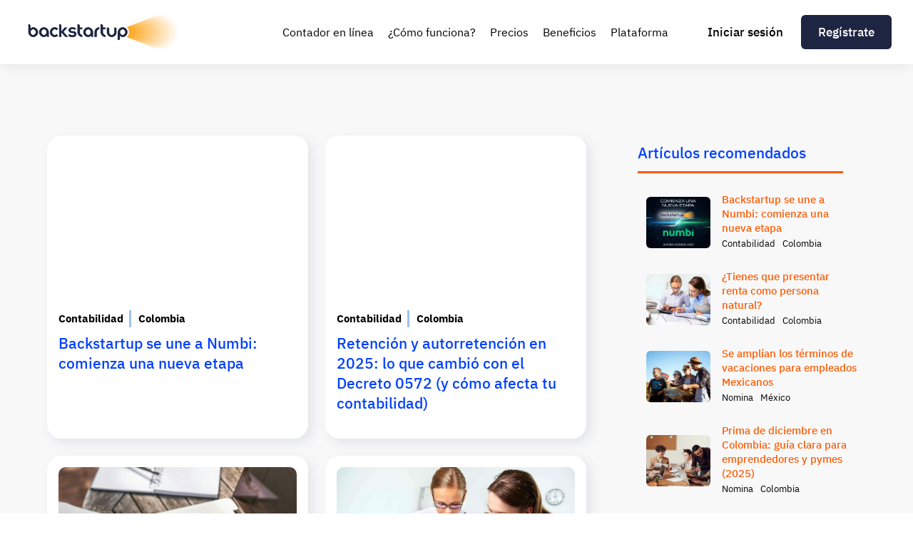

--- FILE ---
content_type: text/html
request_url: https://www.backstartup.com/tags/contabilidad
body_size: 8258
content:
<!DOCTYPE html><!-- Last Published: Wed Dec 10 2025 21:56:09 GMT+0000 (Coordinated Universal Time) --><html data-wf-domain="www.backstartup.com" data-wf-page="5fa454a148fff9511f685b47" data-wf-site="5d5c27bb091c3d28b47f2b89" lang="es" data-wf-collection="5fa454a148fff9c288685b45" data-wf-item-slug="contabilidad"><head><meta charset="utf-8"/><base href="https://backstartup.com"/><title>➤ Blog de Backstartup | Noticias y novedades contables</title><meta content="Información contable para Pymes y Startups【Servicios de contabilidad en línea】" name="description"/><meta content="➤ Blog de Backstartup | Noticias y novedades contables" property="og:title"/><meta content="Información contable para Pymes y Startups【Servicios de contabilidad en línea】" property="og:description"/><meta content="➤ Blog de Backstartup | Noticias y novedades contables" property="twitter:title"/><meta content="Información contable para Pymes y Startups【Servicios de contabilidad en línea】" property="twitter:description"/><meta property="og:type" content="website"/><meta content="summary_large_image" name="twitter:card"/><meta content="width=device-width, initial-scale=1" name="viewport"/><meta content="lorxAx9SPpfF4_Ak1lx6H12UaqVrs2Y8fL_PJN_Leqw" name="google-site-verification"/><link href="https://cdn.prod.website-files.com/5d5c27bb091c3d28b47f2b89/css/backstartup-web.webflow.shared.ad1f17692.css" rel="stylesheet" type="text/css"/><link href="https://fonts.googleapis.com" rel="preconnect"/><link href="https://fonts.gstatic.com" rel="preconnect" crossorigin="anonymous"/><script src="https://ajax.googleapis.com/ajax/libs/webfont/1.6.26/webfont.js" type="text/javascript"></script><script type="text/javascript">WebFont.load({  google: {    families: ["Montserrat:100,100italic,200,200italic,300,300italic,400,400italic,500,500italic,600,600italic,700,700italic,800,800italic,900,900italic","Lato:100,100italic,300,300italic,400,400italic,700,700italic,900,900italic"]  }});</script><script type="text/javascript">!function(o,c){var n=c.documentElement,t=" w-mod-";n.className+=t+"js",("ontouchstart"in o||o.DocumentTouch&&c instanceof DocumentTouch)&&(n.className+=t+"touch")}(window,document);</script><link href="https://cdn.prod.website-files.com/5d5c27bb091c3d28b47f2b89/5f987ae700143be07011cb3d_favicon-32x32.png" rel="shortcut icon" type="image/x-icon"/><link href="https://cdn.prod.website-files.com/5d5c27bb091c3d28b47f2b89/612fd59b04bbb845c0a7b33c_webclip.png" rel="apple-touch-icon"/><link href="https://backstartup.com//tags/contabilidad" rel="canonical"/><!-- Google Tag Manager -->
<script>(function(w,d,s,l,i){w[l]=w[l]||[];w[l].push({'gtm.start':
new Date().getTime(),event:'gtm.js'});var f=d.getElementsByTagName(s)[0],
j=d.createElement(s),dl=l!='dataLayer'?'&l='+l:'';j.async=true;j.src=
'https://www.googletagmanager.com/gtm.js?id='+i+dl;f.parentNode.insertBefore(j,f);
})(window,document,'script','dataLayer','GTM-T8LMQM2');</script>
<!-- End Google Tag Manager -->

<script type='text/javascript' src='https://platform-api.sharethis.com/js/sharethis.js#property=5fb54cc955e60600121f04bd&product=sop' async='async'></script>

<script type="application/ld+json">{"@context":"https://schema.org","@type":"FAQPage","mainEntity":[{"@type":"Question","name":"¿Qué son los estados financieros?","acceptedAnswer":{"@type":"Answer","text":"Los estados financieros o estados contables son informes que se realizan con la finalidad de obtener una imagen de la situación financiera de una empresa. ... Estos informes muestran el ejercicio contable de un año, o de cierto periodo que se desee conocer, de operaciones de la compañía."}},{"@type":"Question","name":"¿Qué son los impuestos?","acceptedAnswer":{"@type":"Answer","text":"El impuesto es una clase de tributo regido por derecho público, que se caracteriza por no requerir una contraprestación directa o determinada por parte de la administración hacendaria."}},{"@type":"Question","name":"¿Qué es el IVA?","acceptedAnswer":{"@type":"Answer","text":"El IVA (Impuesto sobre el Valor Añadido) es un impuesto indirecto que grava el consumo. Es un incremento de un porcentaje en el precio de cada artículo que compramos y de cada servicio que recibimos."}},{"@type":"Question","name":"¿Qué es un balance de terceros?","acceptedAnswer":{"@type":"Answer","text":"Es un informe mediante el cual se puede apreciar el total de los movimientos de las cuentas contables (Activos, pasivos, patrimonio, ingresos, gastos y costos) discriminados por beneficiarios tales como (clientes, proveedores y empleados."}},{"@type":"Question","name":"¿Qué son los ingresos?","acceptedAnswer":{"@type":"Answer","text":"Los ingresos surgen por las actividades de la compañía, entre los cuales están: las ventas, comisiones, intereses, dividendos y alquileres, y las ganancias son las otras partidas que satisfacen la definición de ingresos, pero que no son ingresos de actividades ordinarias, las cuales es usual presentarlas por separado, lo cual es útil para la toma de decisiones en la compañía."}},{"@type":"Question","name":"¿Qué son gastos no operacionales?","acceptedAnswer":{"@type":"Answer","text":"Estos surgen por motivos que no implican la operación normal del negocio. Son lo que no garantizan un ingreso, pero son necesarios para la empresa como son los financieros (crédito en el banco, pago de intereses, un proceso de demanda, entre otros)."}},{"@type":"Question","name":"¿Qué son gastos fijos?","acceptedAnswer":{"@type":"Answer","text":"Son los gastos que siempre vas a tener que pagar todos los meses y que a largo plazo se mantienen."}},{"@type":"Question","name":"¿Qué son gastos variables?","acceptedAnswer":{"@type":"Answer","text":"Como bien lo indica el nombre, son esos gastos que varían ya sea en semanas o meses."}},{"@type":"Question","name":"¿Qué son gastos Inesperados?","acceptedAnswer":{"@type":"Answer","text":"Son gastos extraordinarios, que surgen de un momento y se utilizan para un gasto eventual."}}]}</script><!--FAQPage Code Generated by https://saijogeorge.com/json-ld-schema-generator/faq/-->

<script type="text/javascript">window.__WEBFLOW_CURRENCY_SETTINGS = {"currencyCode":"USD","symbol":"$","decimal":".","fractionDigits":2,"group":",","template":"{{wf {\"path\":\"symbol\",\"type\":\"PlainText\"} }} {{wf {\"path\":\"amount\",\"type\":\"CommercePrice\"} }} {{wf {\"path\":\"currencyCode\",\"type\":\"PlainText\"} }}","hideDecimalForWholeNumbers":false};</script></head><body class="body-new"><div class="gtm-t8lmqm2 w-embed w-iframe"><!-- Google Tag Manager (noscript) -->
<noscript><iframe src="https://www.googletagmanager.com/ns.html?id=GTM-T8LMQM2"
height="0" width="0" style="display:none;visibility:hidden"></iframe></noscript>
<!-- End Google Tag Manager (noscript) --></div><div data-collapse="medium" data-animation="default" data-duration="400" data-easing="ease" data-easing2="ease" role="banner" class="navbar-2-0 w-nav"><div class="navbar-navegation-2-0"><div class="hamb-button w-nav-button"><div class="navbar-menu-icon w-icon-nav-menu"></div></div><div class="navbar-brand"><a href="https://www.backstartup.com" class="brand w-nav-brand"><img src="https://cdn.prod.website-files.com/5d5c27bb091c3d28b47f2b89/63741830b95987ee503228b8_logo-naranja.png" loading="lazy" sizes="(max-width: 479px) 98vw, (max-width: 767px) 99vw, (max-width: 6000px) 100vw, 6000px" srcset="https://cdn.prod.website-files.com/5d5c27bb091c3d28b47f2b89/63741830b95987ee503228b8_logo-naranja-p-500.png 500w, https://cdn.prod.website-files.com/5d5c27bb091c3d28b47f2b89/63741830b95987ee503228b8_logo-naranja-p-800.png 800w, https://cdn.prod.website-files.com/5d5c27bb091c3d28b47f2b89/63741830b95987ee503228b8_logo-naranja-p-1080.png 1080w, https://cdn.prod.website-files.com/5d5c27bb091c3d28b47f2b89/63741830b95987ee503228b8_logo-naranja-p-1600.png 1600w, https://cdn.prod.website-files.com/5d5c27bb091c3d28b47f2b89/63741830b95987ee503228b8_logo-naranja-p-2000.png 2000w, https://cdn.prod.website-files.com/5d5c27bb091c3d28b47f2b89/63741830b95987ee503228b8_logo-naranja-p-2600.png 2600w, https://cdn.prod.website-files.com/5d5c27bb091c3d28b47f2b89/63741830b95987ee503228b8_logo-naranja.png 6000w" alt="logo backstartup" class="logo-navbar"/></a><a href="https://www.backstartup.com" class="brand-mov w-nav-brand"><img src="https://cdn.prod.website-files.com/5d5c27bb091c3d28b47f2b89/5fb81603799f955e6349d203_LogoSoloDark.svg" loading="lazy" alt="logo backstartup" class="logo-navbar"/></a></div><nav role="navigation" class="navbar-menu-links w-nav-menu"><div class="menu-links"><a href="https://app.backstartup.com/auth/login" class="navbar-menu-iniciar oculto w-nav-link">Iniciar sesión</a><a href="https://www.backstartup.com/contador-en-linea" id="contador-en-linea" data-w-id="ffab9408-92a0-7935-13a3-f4884442c47e" class="navbar-menu-link w-nav-link">Contador en línea</a><a href="https://www.backstartup.com/como-funciona" id="como-funciona" data-w-id="ffab9408-92a0-7935-13a3-f4884442c47a" class="navbar-menu-link w-nav-link">¿Cómo funciona?</a><a href="https://www.backstartup.com/precios" id="precios" data-w-id="bd193864-101e-b215-0078-f95cb0fc35be" class="navbar-menu-link w-nav-link">Precios</a><a href="https://www.backstartup.com/beneficios" id="beneficios" data-w-id="7c874683-71ca-4fca-a1f6-1829de077da5" class="navbar-menu-link w-nav-link">Beneficios</a><a href="https://www.backstartup.com/plataforma" id="plataforma" data-w-id="ffab9408-92a0-7935-13a3-f4884442c47c" class="navbar-menu-link w-nav-link">Plataforma</a></div><div class="navbar-button"><a href="https://app.backstartup.com/auth/login" id="iniciar-sesion" class="navbar-menu-iniciar w-nav-link">Iniciar sesión</a><a href="https://www.backstartup.com/registro" id="registro-navbar" class="button-new dark w-button">Regístrate</a></div></nav><div class="button-mov"><a href="https://www.backstartup.com/registro" class="button-new dark button-mov w-button">Regístrate</a></div></div></div><div class="page-wrapper-new"><div class="section-new lightgrey first-section"><div class="wrapper-new"><div class="w-layout-grid blog-grid"><div id="w-node-c052153a-7ba6-f829-9a88-3de48e984171-1f685b47" class="blog-column-left"><div class="tags-posts w-dyn-list"><div role="list" class="_2-post-column-tags w-dyn-items"><div id="w-node-c052153a-7ba6-f829-9a88-3de48e984182-1f685b47" role="listitem" class="tags-posts-items w-dyn-item"><a id="post" href="/post/backstartup-se-une-a-numbi" class="post-card-tags w-inline-block"><div style="background-image:none" class="post-card-other-image"></div><div class="post-card-other-content"><div class="post-card-other-info"><div class="text-block-new bold">Contabilidad</div><div class="text-block-new bold left-border">Colombia</div></div><h4 class="heading-4-new blue">Backstartup se une a Numbi: comienza una nueva etapa</h4></div></a></div><div id="w-node-c052153a-7ba6-f829-9a88-3de48e984182-1f685b47" role="listitem" class="tags-posts-items w-dyn-item"><a id="post" href="/post/retencion-y-autoretencion-en-2025-lo-que-cambio-con-el-decreto-0572-y-como-afecta-tu-contabilidad" class="post-card-tags w-inline-block"><div style="background-image:none" class="post-card-other-image"></div><div class="post-card-other-content"><div class="post-card-other-info"><div class="text-block-new bold">Contabilidad</div><div class="text-block-new bold left-border">Colombia</div></div><h4 class="heading-4-new blue">Retención y autorretención en 2025: lo que cambió con el Decreto 0572 (y cómo afecta tu contabilidad)</h4></div></a></div><div id="w-node-c052153a-7ba6-f829-9a88-3de48e984182-1f685b47" role="listitem" class="tags-posts-items w-dyn-item"><a id="post" href="/post/cambios-clave-de-la-reforma-laboral-2025-para-empresas-y-su-impacto-economico-para-tu-empresa" class="post-card-tags w-inline-block"><div style="background-image:url(&quot;https://cdn.prod.website-files.com/5d684cd036e2caec8188b3f5/685d992451b7d6731c888e96_linkedin-sales-solutions-0QvTyp0gH3A-unsplash.jpg&quot;)" class="post-card-other-image"></div><div class="post-card-other-content"><div class="post-card-other-info"><div class="text-block-new bold">Nomina</div><div class="text-block-new bold left-border">Colombia</div></div><h4 class="heading-4-new blue">Cambios clave de la reforma laboral 2025 y su impacto económico para tu empresa</h4></div></a></div><div id="w-node-c052153a-7ba6-f829-9a88-3de48e984182-1f685b47" role="listitem" class="tags-posts-items w-dyn-item"><a id="post" href="/post/renta-persona-natural" class="post-card-tags w-inline-block"><div style="background-image:url(&quot;https://cdn.prod.website-files.com/5d684cd036e2caec8188b3f5/62c6ed270cf05b6378e9902c_bussines%20woman.jpg&quot;)" class="post-card-other-image"></div><div class="post-card-other-content"><div class="post-card-other-info"><div class="text-block-new bold">Contabilidad</div><div class="text-block-new bold left-border">Colombia</div></div><h4 class="heading-4-new blue">¿Tienes que presentar renta como persona natural?</h4></div></a></div><div id="w-node-c052153a-7ba6-f829-9a88-3de48e984182-1f685b47" role="listitem" class="tags-posts-items w-dyn-item"><a id="post" href="/post/documento-soporte-electronico" class="post-card-tags w-inline-block"><div style="background-image:url(&quot;https://cdn.prod.website-files.com/5d684cd036e2caec8188b3f5/62d6de32a3f5ade191fe151c_book.jpg&quot;)" class="post-card-other-image"></div><div class="post-card-other-content"><div class="post-card-other-info"><div class="text-block-new bold">Contabilidad</div><div class="text-block-new bold left-border">Colombia</div></div><h4 class="heading-4-new blue">¿Qué es el documento soporte electrónico?</h4></div></a></div><div id="w-node-c052153a-7ba6-f829-9a88-3de48e984182-1f685b47" role="listitem" class="tags-posts-items w-dyn-item"><a id="post" href="/post/4-consejos-clave-para-tu-cierre-contable" class="post-card-tags w-inline-block"><div style="background-image:url(&quot;https://cdn.prod.website-files.com/5d684cd036e2caec8188b3f5/5fcea40997783f4c1a5395d3_cierre%20de%20an%CC%83o%20contable.jpg&quot;)" class="post-card-other-image"></div><div class="post-card-other-content"><div class="post-card-other-info"><div class="text-block-new bold">Contabilidad</div><div class="text-block-new bold left-border">LATAM</div></div><h4 class="heading-4-new blue">4 Consejos para hacer un cierre contable de forma exitosa</h4></div></a></div><div id="w-node-c052153a-7ba6-f829-9a88-3de48e984182-1f685b47" role="listitem" class="tags-posts-items w-dyn-item"><a id="post" href="/post/tax-lo-que-debes-saber-sobre-el-iva-en-mexico" class="post-card-tags w-inline-block"><div style="background-image:url(&quot;https://cdn.prod.website-files.com/5d684cd036e2caec8188b3f5/61097e99dfaf75bc7d43aae5_IVA%20en%20m%C3%A9xico%20-%20ley%20del%20impuesto%20al%20valor%20agregado.jpg&quot;)" class="post-card-other-image"></div><div class="post-card-other-content"><div class="post-card-other-info"><div class="text-block-new bold">Impuestos</div><div class="text-block-new bold left-border">México</div></div><h4 class="heading-4-new blue">Lo que debes saber sobre el IVA en México</h4></div></a></div><div id="w-node-c052153a-7ba6-f829-9a88-3de48e984182-1f685b47" role="listitem" class="tags-posts-items w-dyn-item"><a id="post" href="/post/por-que-considerar-contratar-a-un-outsourcing-contable" class="post-card-tags w-inline-block"><div style="background-image:url(&quot;https://cdn.prod.website-files.com/5d684cd036e2caec8188b3f5/61532324903fe18643fc5d1c_%C2%BFPor%20qu%C3%A9%20considerar%20contratar%20a%20un%20outsourcing%20contable_.jpg&quot;)" class="post-card-other-image"></div><div class="post-card-other-content"><div class="post-card-other-info"><div class="text-block-new bold">Contabilidad</div><div class="text-block-new bold left-border">LATAM</div></div><h4 class="heading-4-new blue">¿Por qué considerar contratar a un outsourcing contable?</h4></div></a></div><div id="w-node-c052153a-7ba6-f829-9a88-3de48e984182-1f685b47" role="listitem" class="tags-posts-items w-dyn-item"><a id="post" href="/post/importancia-contabilidad-pymes" class="post-card-tags w-inline-block"><div style="background-image:url(&quot;https://cdn.prod.website-files.com/5d684cd036e2caec8188b3f5/614cdee39102f84cc0d60a10_Importancia%20de%20la%20contabilidad%20en%20las%20Pymes.jpg&quot;)" class="post-card-other-image"></div><div class="post-card-other-content"><div class="post-card-other-info"><div class="text-block-new bold">Contabilidad</div><div class="text-block-new bold left-border">LATAM</div></div><h4 class="heading-4-new blue">Importancia de la contabilidad dentro de las Pymes</h4></div></a></div><div id="w-node-c052153a-7ba6-f829-9a88-3de48e984182-1f685b47" role="listitem" class="tags-posts-items w-dyn-item"><a id="post" href="/post/pertenecer-al-regimen-simple" class="post-card-tags w-inline-block"><div style="background-image:url(&quot;https://cdn.prod.website-files.com/5d684cd036e2caec8188b3f5/614c9629d231494782778fb5_R%C3%A9gimen%20Simple.jpg&quot;)" class="post-card-other-image"></div><div class="post-card-other-content"><div class="post-card-other-info"><div class="text-block-new bold">Contabilidad</div><div class="text-block-new bold left-border">Colombia</div></div><h4 class="heading-4-new blue">¿Quiénes pueden pertenecer al régimen simple?</h4></div></a></div><div id="w-node-c052153a-7ba6-f829-9a88-3de48e984182-1f685b47" role="listitem" class="tags-posts-items w-dyn-item"><a id="post" href="/post/funciones-de-una-asesoria-contable" class="post-card-tags w-inline-block"><div style="background-image:url(&quot;https://cdn.prod.website-files.com/5d684cd036e2caec8188b3f5/613f4fe2026c05732f49f43f_asesor%C3%ADa%20contable.jpg&quot;)" class="post-card-other-image"></div><div class="post-card-other-content"><div class="post-card-other-info"><div class="text-block-new bold">Contabilidad</div><div class="text-block-new bold left-border">LATAM</div></div><h4 class="heading-4-new blue">8 funciones de una asesoría contable</h4></div></a></div><div id="w-node-c052153a-7ba6-f829-9a88-3de48e984182-1f685b47" role="listitem" class="tags-posts-items w-dyn-item"><a id="post" href="/post/contratar-a-una-firma-contable" class="post-card-tags w-inline-block"><div style="background-image:url(&quot;https://cdn.prod.website-files.com/5d684cd036e2caec8188b3f5/613ea64d85f55eeaf8c1eb34_Firma%20contable.jpg&quot;)" class="post-card-other-image"></div><div class="post-card-other-content"><div class="post-card-other-info"><div class="text-block-new bold">Contabilidad</div><div class="text-block-new bold left-border">LATAM</div></div><h4 class="heading-4-new blue">¿Cómo saber si tu empresa necesita contratar a una firma contable?</h4></div></a></div><div id="w-node-c052153a-7ba6-f829-9a88-3de48e984182-1f685b47" role="listitem" class="tags-posts-items w-dyn-item"><a id="post" href="/post/que-es-un-outsourcing-contable" class="post-card-tags w-inline-block"><div style="background-image:url(&quot;https://cdn.prod.website-files.com/5d684cd036e2caec8188b3f5/613e9eea7af83ac7d6279f4b_Outsourcing%20contable%20qu%C3%A9%20es%20(1).jpg&quot;)" class="post-card-other-image"></div><div class="post-card-other-content"><div class="post-card-other-info"><div class="text-block-new bold">Contabilidad</div><div class="text-block-new bold left-border">LATAM</div></div><h4 class="heading-4-new blue">Qué es un outsourcing contable</h4></div></a></div><div id="w-node-c052153a-7ba6-f829-9a88-3de48e984182-1f685b47" role="listitem" class="tags-posts-items w-dyn-item"><a id="post" href="/post/empresas-de-contabilidad" class="post-card-tags w-inline-block"><div style="background-image:url(&quot;https://cdn.prod.website-files.com/5d684cd036e2caec8188b3f5/60c2767191da2a0e54c2fa6b_empresas.jpg&quot;)" class="post-card-other-image"></div><div class="post-card-other-content"><div class="post-card-other-info"><div class="text-block-new bold">Contabilidad</div><div class="text-block-new bold left-border">México</div></div><h4 class="heading-4-new blue">Empresas de contabilidad: ¿cómo elegir la adecuada?</h4></div></a></div><div id="w-node-c052153a-7ba6-f829-9a88-3de48e984182-1f685b47" role="listitem" class="tags-posts-items w-dyn-item"><a id="post" href="/post/que-es-contabilidad-financiera" class="post-card-tags w-inline-block"><div style="background-image:url(&quot;https://cdn.prod.website-files.com/5d684cd036e2caec8188b3f5/5fad97e68a5b8b50abc253dc_contabilidad-financiera.jpg&quot;)" class="post-card-other-image"></div><div class="post-card-other-content"><div class="post-card-other-info"><div class="text-block-new bold">Contabilidad</div><div class="text-block-new bold left-border">LATAM</div></div><h4 class="heading-4-new blue">¿Qué es contabilidad financiera?</h4></div></a></div><div id="w-node-c052153a-7ba6-f829-9a88-3de48e984182-1f685b47" role="listitem" class="tags-posts-items w-dyn-item"><a id="post" href="/post/contratar-servicio-outsourcing-de-contabilidad" class="post-card-tags w-inline-block"><div style="background-image:url(&quot;https://cdn.prod.website-files.com/5d684cd036e2caec8188b3f5/613ead3f19fd8f0dd9d36415_outsourcing%20contable.jpg&quot;)" class="post-card-other-image"></div><div class="post-card-other-content"><div class="post-card-other-info"><div class="text-block-new bold">Contabilidad</div><div class="text-block-new bold left-border">LATAM</div></div><h4 class="heading-4-new blue">¿Por qué considerar contratar un servicio outsourcing de contabilidad?</h4></div></a></div><div id="w-node-c052153a-7ba6-f829-9a88-3de48e984182-1f685b47" role="listitem" class="tags-posts-items w-dyn-item"><a id="post" href="/post/que-es-un-neocontador-y-cual-es-su-rol" class="post-card-tags w-inline-block"><div style="background-image:url(&quot;https://cdn.prod.website-files.com/5d684cd036e2caec8188b3f5/6127ed5de0803dc31bab8c7d_Neocontadores.jpg&quot;)" class="post-card-other-image"></div><div class="post-card-other-content"><div class="post-card-other-info"><div class="text-block-new bold">Contabilidad</div><div class="text-block-new bold left-border">LATAM</div></div><h4 class="heading-4-new blue">¿Qué es un Neocontador y cuál es su rol?</h4></div></a></div><div id="w-node-c052153a-7ba6-f829-9a88-3de48e984182-1f685b47" role="listitem" class="tags-posts-items w-dyn-item"><a id="post" href="/post/consejos-cambiar-de-contador" class="post-card-tags w-inline-block"><div style="background-image:url(&quot;https://cdn.prod.website-files.com/5d684cd036e2caec8188b3f5/611d792184932748f168bc81_Cambiar%20de%20contador.jpg&quot;)" class="post-card-other-image"></div><div class="post-card-other-content"><div class="post-card-other-info"><div class="text-block-new bold">Contabilidad</div><div class="text-block-new bold left-border">LATAM</div></div><h4 class="heading-4-new blue">¿Qué debo tener en cuenta al momento de cambiar de contador?</h4></div></a></div><div id="w-node-c052153a-7ba6-f829-9a88-3de48e984182-1f685b47" role="listitem" class="tags-posts-items w-dyn-item"><a id="post" href="/post/backstartup-en-chile" class="post-card-tags w-inline-block"><div style="background-image:url(&quot;https://cdn.prod.website-files.com/5d684cd036e2caec8188b3f5/611c2d3fef99da2d3e3cecb8_Chile%20(1).jpg&quot;)" class="post-card-other-image"></div><div class="post-card-other-content"><div class="post-card-other-info"><div class="text-block-new bold">Contabilidad</div><div class="text-block-new bold left-border">Chile</div></div><h4 class="heading-4-new blue">🇨🇱  Anunciamos nuestra llegada a Chile 🚀</h4></div></a></div><div id="w-node-c052153a-7ba6-f829-9a88-3de48e984182-1f685b47" role="listitem" class="tags-posts-items w-dyn-item"><a id="post" href="/post/por-que-estan-apagando-algunos-servicios-en-backstartup" class="post-card-tags w-inline-block"><div style="background-image:url(&quot;https://cdn.prod.website-files.com/5d684cd036e2caec8188b3f5/611bb6f71cdd91816231d66b_Contador%20en%20li%CC%81nea.jpg&quot;)" class="post-card-other-image"></div><div class="post-card-other-content"><div class="post-card-other-info"><div class="text-block-new bold">Contabilidad</div><div class="text-block-new bold left-border">LATAM</div></div><h4 class="heading-4-new blue">¿Por qué están apagando algunos servicios en Backstartup?</h4></div></a></div></div></div></div><div id="w-node-_2dd97bf0-1c62-bcf4-d389-c5fecd386762-1f685b47" class="blog-column-right"><div class="column-recommend-block"><div class="title-recommend-posts red"><h4 class="heading-4-new blue">Artículos recomendados</h4></div><div class="column-recommend-post w-dyn-list"><div role="list" class="recommend-column w-dyn-items"><div role="listitem" class="recommend-items w-dyn-item"><a href="/post/backstartup-se-une-a-numbi" class="post-card-recommend w-inline-block"><div style="background-image:url(&quot;https://cdn.prod.website-files.com/5d684cd036e2caec8188b3f5/6939ec53250bd60534984ac5_Gemini_Generated_Image_clt9ltclt9ltclt9%20(1).jpeg&quot;)" class="post-others-image"></div><div class="post-others-info"><h6 class="heading-6-new no-bottom-padding red">Backstartup se une a Numbi: comienza una nueva etapa</h6><div class="block-recommend"><div class="text-block-recommend">Contabilidad</div><div class="text-block-recommend left-border">Colombia</div></div></div></a></div><div role="listitem" class="recommend-items w-dyn-item"><a href="/post/renta-persona-natural" class="post-card-recommend w-inline-block"><div style="background-image:url(&quot;https://cdn.prod.website-files.com/5d684cd036e2caec8188b3f5/62c6ed270cf05b6378e9902c_bussines%20woman.jpg&quot;)" class="post-others-image"></div><div class="post-others-info"><h6 class="heading-6-new no-bottom-padding red">¿Tienes que presentar renta como persona natural?</h6><div class="block-recommend"><div class="text-block-recommend">Contabilidad</div><div class="text-block-recommend left-border">Colombia</div></div></div></a></div><div role="listitem" class="recommend-items w-dyn-item"><a href="/post/amplian-terminos-de-vacaciones-para-empleados-mexicanos" class="post-card-recommend w-inline-block"><div style="background-image:url(&quot;https://cdn.prod.website-files.com/5d684cd036e2caec8188b3f5/63bd8eba51626542d5ad5c60_vacaiones.jpg&quot;)" class="post-others-image"></div><div class="post-others-info"><h6 class="heading-6-new no-bottom-padding red">Se amplían los términos de vacaciones para empleados Mexicanos</h6><div class="block-recommend"><div class="text-block-recommend">Nomina</div><div class="text-block-recommend left-border">México</div></div></div></a></div><div role="listitem" class="recommend-items w-dyn-item"><a href="/post/prima-de-diciembre-en-colombia-2025" class="post-card-recommend w-inline-block"><div style="background-image:url(&quot;https://cdn.prod.website-files.com/5d684cd036e2caec8188b3f5/5fda0f9e1bd49f84609d70fa_pago%20prima%20empleados.jpg&quot;)" class="post-others-image"></div><div class="post-others-info"><h6 class="heading-6-new no-bottom-padding red">Prima de diciembre en Colombia: guía clara para emprendedores y pymes (2025) </h6><div class="block-recommend"><div class="text-block-recommend">Nomina</div><div class="text-block-recommend left-border">Colombia</div></div></div></a></div></div></div></div><div class="column-tags-block"><div class="title-tags red"><h4 class="heading-4-new blue">Tags</h4></div><div class="tags-items w-dyn-list"><div role="list" class="tags-list w-dyn-items"><div role="listitem" class="tags-collection w-dyn-item"><a href="/tags/asesor-contable" class="tag w-inline-block"><div class="text-block-new">Asesor Contable</div></a></div><div role="listitem" class="tags-collection w-dyn-item"><a href="/tags/bogota" class="tag w-inline-block"><div class="text-block-new">Bogota</div></a></div><div role="listitem" class="tags-collection w-dyn-item"><a href="/tags/cesantias" class="tag w-inline-block"><div class="text-block-new">Cesantías</div></a></div><div role="listitem" class="tags-collection w-dyn-item"><a href="/tags/chile" class="tag w-inline-block"><div class="text-block-new">Chile</div></a></div><div role="listitem" class="tags-collection w-dyn-item"><a href="/tags/ciudad-de-mexico" class="tag w-inline-block"><div class="text-block-new">Ciudad de Mexico</div></a></div><div role="listitem" class="tags-collection w-dyn-item"><a href="/tags/colombia" class="tag w-inline-block"><div class="text-block-new">Colombia</div></a></div><div role="listitem" class="tags-collection w-dyn-item"><a href="/tags/contabilidad" aria-current="page" class="tag w-inline-block w--current"><div class="text-block-new">Contabilidad</div></a></div><div role="listitem" class="tags-collection w-dyn-item"><a href="/tags/contador-en-linea" class="tag w-inline-block"><div class="text-block-new">Contador en linea</div></a></div><div role="listitem" class="tags-collection w-dyn-item"><a href="/tags/camara-de-comercio" class="tag w-inline-block"><div class="text-block-new">Cámara de Comercio</div></a></div><div role="listitem" class="tags-collection w-dyn-item"><a href="/tags/dian" class="tag w-inline-block"><div class="text-block-new">DIAN</div></a></div><div role="listitem" class="tags-collection w-dyn-item"><a href="/tags/empleado" class="tag w-inline-block"><div class="text-block-new">Empleado</div></a></div><div role="listitem" class="tags-collection w-dyn-item"><a href="/tags/empleador" class="tag w-inline-block"><div class="text-block-new">Empleador</div></a></div><div role="listitem" class="tags-collection w-dyn-item"><a href="/tags/emprendimiento" class="tag w-inline-block"><div class="text-block-new">Emprendimiento</div></a></div><div role="listitem" class="tags-collection w-dyn-item"><a href="/tags/finanzas" class="tag w-inline-block"><div class="text-block-new">Finanzas</div></a></div><div role="listitem" class="tags-collection w-dyn-item"><a href="/tags/iva" class="tag w-inline-block"><div class="text-block-new">IVA</div></a></div><div role="listitem" class="tags-collection w-dyn-item"><a href="/tags/impuestos" class="tag w-inline-block"><div class="text-block-new">Impuestos</div></a></div><div role="listitem" class="tags-collection w-dyn-item"><a href="/tags/legal" class="tag w-inline-block"><div class="text-block-new">Legal</div></a></div><div role="listitem" class="tags-collection w-dyn-item"><a href="/tags/medellin" class="tag w-inline-block"><div class="text-block-new">Medellin</div></a></div><div role="listitem" class="tags-collection w-dyn-item"><a href="/tags/mexico" class="tag w-inline-block"><div class="text-block-new">Mexico</div></a></div><div role="listitem" class="tags-collection w-dyn-item"><a href="/tags/nomina" class="tag w-inline-block"><div class="text-block-new">Nomina</div></a></div></div></div></div><div class="column-button dark"><h2 class="heading-2-new white more-height">¿Problemas con la contabilidad de tu empresa?</h2><a href="https://www.backstartup.com/formulario-blog" target="_blank" class="button-new secondary-green top-margin w-button">Agenda una asesoría gratis</a></div><div class="column-others-block"><div class="title-others-articule red"><h4 class="heading-4-new blue">Otros artículos de interés</h4></div><div class="column-other-posts w-dyn-list"><div role="list" class="others-column w-dyn-items"><div role="listitem" class="others-column-items w-dyn-item"><a href="/post/backstartup-se-une-a-numbi" class="post-card-others w-inline-block"><div style="background-image:url(&quot;https://cdn.prod.website-files.com/5d684cd036e2caec8188b3f5/6939ec53250bd60534984ac5_Gemini_Generated_Image_clt9ltclt9ltclt9%20(1).jpeg&quot;)" class="post-others-image"></div><div class="post-others-info"><h6 class="heading-6-new red">Backstartup se une a Numbi: comienza una nueva etapa</h6></div></a></div><div role="listitem" class="others-column-items w-dyn-item"><a href="/post/renta-persona-natural" class="post-card-others w-inline-block"><div style="background-image:url(&quot;https://cdn.prod.website-files.com/5d684cd036e2caec8188b3f5/62c6ed270cf05b6378e9902c_bussines%20woman.jpg&quot;)" class="post-others-image"></div><div class="post-others-info"><h6 class="heading-6-new red">¿Tienes que presentar renta como persona natural?</h6></div></a></div><div role="listitem" class="others-column-items w-dyn-item"><a href="/post/amplian-terminos-de-vacaciones-para-empleados-mexicanos" class="post-card-others w-inline-block"><div style="background-image:url(&quot;https://cdn.prod.website-files.com/5d684cd036e2caec8188b3f5/63bd8eba51626542d5ad5c60_vacaiones.jpg&quot;)" class="post-others-image"></div><div class="post-others-info"><h6 class="heading-6-new red">Se amplían los términos de vacaciones para empleados Mexicanos</h6></div></a></div><div role="listitem" class="others-column-items w-dyn-item"><a href="/post/salario-minimo-en-2023" class="post-card-others w-inline-block"><div style="background-image:url(&quot;https://cdn.prod.website-files.com/5d684cd036e2caec8188b3f5/63bd8bdbc8163fb033430106_momina.jpg&quot;)" class="post-others-image"></div><div class="post-others-info"><h6 class="heading-6-new red">Todo lo que debes saber sobre el Salario Mínimo en 2023</h6></div></a></div></div></div></div><div class="sharethis-rrss w-embed"><!-- ShareThis BEGIN --><div class="sharethis-inline-share-buttons"></div><!-- ShareThis END --></div></div></div></div></div></div><div class="footer-new"><div class="wrapper-footer"><div class="footer-top"><div class="footer-bottom-left"><a href="#" class="footer-brand w-inline-block"><img src="https://cdn.prod.website-files.com/5d5c27bb091c3d28b47f2b89/5f807b6a7e5e15a83bf9df46_LogoBlanco.svg" loading="lazy" alt="logo backstartup" class="footer-logo"/><div class="footer-logo-description">© 2014 - 2024 <br/></div></a><div class="footer-social-icon"><a href="https://www.instagram.com/backstartup/?hl=es-la" target="_blank" class="footer-social-link w-inline-block"><img src="https://cdn.prod.website-files.com/5d5c27bb091c3d28b47f2b89/5f87622f562fbe9d5edf8aee_logotipo-de-instagram.svg" loading="lazy" alt="" class="footer-social-image"/></a><a href="https://www.facebook.com/Backstartup" target="_blank" class="footer-social-link w-inline-block"><img src="https://cdn.prod.website-files.com/5d5c27bb091c3d28b47f2b89/5f876294de4140c474198e58_facebook%20(1).svg" loading="lazy" alt="" class="footer-social-image"/></a><a href="https://twitter.com/Backstartup?s=20" target="_blank" class="footer-social-link w-inline-block"><img src="https://cdn.prod.website-files.com/5d5c27bb091c3d28b47f2b89/5f87626d5e21586c1313a42f_gorjeo.svg" loading="lazy" alt="Twitter Logo" class="footer-social-image"/></a><a href="https://www.linkedin.com/company/backstartup" target="_blank" class="footer-social-link w-inline-block"><img src="https://cdn.prod.website-files.com/5d5c27bb091c3d28b47f2b89/5f8789e02d07b90545cc1bb5_linkedin.svg" loading="lazy" alt="Linkedin logo" class="footer-social-image"/></a></div></div><a href="https://www.backstartup.com/registro" class="button-new lightblue darktext hide w-button">Agenda tu asesoría gratis</a></div><div class="w-layout-grid grid-footer"><div id="w-node-_423e9c58-ecd4-bfcb-a3fe-9f6c14850d2d-14850d22" class="footer-column"><h3 class="heading-3-new white">Descubre</h3><a href="https://www.backstartup.com/contador-en-linea" class="footer-link">Contador en línea</a><a href="https://www.backstartup.com/como-funciona" class="footer-link">¿Cómo funciona?</a><a href="https://www.backstartup.com/precios" class="footer-link">Precios</a><a href="https://www.backstartup.com/beneficios" class="footer-link">Beneficios</a><a href="https://www.backstartup.com/plataforma" class="footer-link">Plataforma</a><a href="https://www.backstartup.com/seguridad" class="footer-link">Seguridad</a></div><div id="w-node-_423e9c58-ecd4-bfcb-a3fe-9f6c14850d36-14850d22" class="footer-column"><h3 class="heading-3-new white">Acerca de</h3><a href="https://www.backstartup.com/nosotros" class="footer-link">Nosotros</a><a href="https://www.backstartup.com/blog" class="footer-link">Blog</a><a href="https://www.backstartup.com/comunicados-de-prensa" class="footer-link">Prensa</a><a href="https://www.backstartup.com/preguntas-frecuentes" class="footer-link">Preguntas frecuentes</a></div><div id="w-node-_423e9c58-ecd4-bfcb-a3fe-9f6c14850d41-14850d22" class="footer-column"><h3 class="heading-3-new white">Legal</h3><a href="https://www.backstartup.com/politica-tratamiento-datos" class="footer-link">Política de tratamiento de datos</a><a href="https://www.backstartup.com/terminos-condiciones" class="footer-link">Términos y condiciones</a></div><div id="w-node-_23815931-a761-9535-612f-a8e6ab956572-14850d22" class="footer-column"><h3 class="heading-3-new white">Nuestras oficinas</h3><div class="footer-link"><img src="https://cdn.prod.website-files.com/5d5c27bb091c3d28b47f2b89/5f875da3e1d7ae0ffe97bede_mapa.svg" loading="lazy" alt="" class="footer-contact-icon"/><div class="text-block-new white">Bogotá, Colombia</div></div><a href="tel:+573163800025" class="footer-link hide w-inline-block"><img src="https://cdn.prod.website-files.com/5d5c27bb091c3d28b47f2b89/5f87598bf5d8a01a187a98fb_llamada-telefonica.svg" loading="lazy" alt="" class="footer-contact-icon"/><div class="text-block-new white">+57 3163800025</div></a><div class="footer-link"><img src="https://cdn.prod.website-files.com/5d5c27bb091c3d28b47f2b89/5f875da3e1d7ae0ffe97bede_mapa.svg" loading="lazy" alt="" class="footer-contact-icon"/><div class="text-block-new white">Ciudad de México, México</div></div><a href="tel:+525519525432" class="footer-link hide w-inline-block"><img src="https://cdn.prod.website-files.com/5d5c27bb091c3d28b47f2b89/5f87598bf5d8a01a187a98fb_llamada-telefonica.svg" loading="lazy" alt="" class="footer-contact-icon"/><div class="text-block-new white">+52 5519525432</div></a><div class="footer-link"><img src="https://cdn.prod.website-files.com/5d5c27bb091c3d28b47f2b89/5f875d3191b2dbbf636b69e2_correo%20(1).svg" loading="lazy" alt="" class="footer-contact-icon"/><div class="text-block-new white">consulta@backstartup.com</div></div></div></div><div class="footer-bottom hide"></div></div></div><script src="https://d3e54v103j8qbb.cloudfront.net/js/jquery-3.5.1.min.dc5e7f18c8.js?site=5d5c27bb091c3d28b47f2b89" type="text/javascript" integrity="sha256-9/aliU8dGd2tb6OSsuzixeV4y/faTqgFtohetphbbj0=" crossorigin="anonymous"></script><script src="https://cdn.prod.website-files.com/5d5c27bb091c3d28b47f2b89/js/webflow.schunk.88f2825cb5d359bb.js" type="text/javascript"></script><script src="https://cdn.prod.website-files.com/5d5c27bb091c3d28b47f2b89/js/webflow.2228d192.88b8429be8258fdc.js" type="text/javascript"></script><!-- Google Tag Manager (noscript) -->
<noscript><iframe src="https://www.googletagmanager.com/ns.html?id=GTM-T8LMQM2"
height="0" width="0" style="display:none;visibility:hidden"></iframe></noscript>
<!-- End Google Tag Manager (noscript) --></body></html>

--- FILE ---
content_type: text/css
request_url: https://cdn.prod.website-files.com/5d5c27bb091c3d28b47f2b89/css/backstartup-web.webflow.shared.ad1f17692.css
body_size: 47117
content:
html {
  -webkit-text-size-adjust: 100%;
  -ms-text-size-adjust: 100%;
  font-family: sans-serif;
}

body {
  margin: 0;
}

article, aside, details, figcaption, figure, footer, header, hgroup, main, menu, nav, section, summary {
  display: block;
}

audio, canvas, progress, video {
  vertical-align: baseline;
  display: inline-block;
}

audio:not([controls]) {
  height: 0;
  display: none;
}

[hidden], template {
  display: none;
}

a {
  background-color: #0000;
}

a:active, a:hover {
  outline: 0;
}

abbr[title] {
  border-bottom: 1px dotted;
}

b, strong {
  font-weight: bold;
}

dfn {
  font-style: italic;
}

h1 {
  margin: .67em 0;
  font-size: 2em;
}

mark {
  color: #000;
  background: #ff0;
}

small {
  font-size: 80%;
}

sub, sup {
  vertical-align: baseline;
  font-size: 75%;
  line-height: 0;
  position: relative;
}

sup {
  top: -.5em;
}

sub {
  bottom: -.25em;
}

img {
  border: 0;
}

svg:not(:root) {
  overflow: hidden;
}

hr {
  box-sizing: content-box;
  height: 0;
}

pre {
  overflow: auto;
}

code, kbd, pre, samp {
  font-family: monospace;
  font-size: 1em;
}

button, input, optgroup, select, textarea {
  color: inherit;
  font: inherit;
  margin: 0;
}

button {
  overflow: visible;
}

button, select {
  text-transform: none;
}

button, html input[type="button"], input[type="reset"] {
  -webkit-appearance: button;
  cursor: pointer;
}

button[disabled], html input[disabled] {
  cursor: default;
}

button::-moz-focus-inner, input::-moz-focus-inner {
  border: 0;
  padding: 0;
}

input {
  line-height: normal;
}

input[type="checkbox"], input[type="radio"] {
  box-sizing: border-box;
  padding: 0;
}

input[type="number"]::-webkit-inner-spin-button, input[type="number"]::-webkit-outer-spin-button {
  height: auto;
}

input[type="search"] {
  -webkit-appearance: none;
}

input[type="search"]::-webkit-search-cancel-button, input[type="search"]::-webkit-search-decoration {
  -webkit-appearance: none;
}

legend {
  border: 0;
  padding: 0;
}

textarea {
  overflow: auto;
}

optgroup {
  font-weight: bold;
}

table {
  border-collapse: collapse;
  border-spacing: 0;
}

td, th {
  padding: 0;
}

@font-face {
  font-family: webflow-icons;
  src: url("[data-uri]") format("truetype");
  font-weight: normal;
  font-style: normal;
}

[class^="w-icon-"], [class*=" w-icon-"] {
  speak: none;
  font-variant: normal;
  text-transform: none;
  -webkit-font-smoothing: antialiased;
  -moz-osx-font-smoothing: grayscale;
  font-style: normal;
  font-weight: normal;
  line-height: 1;
  font-family: webflow-icons !important;
}

.w-icon-slider-right:before {
  content: "";
}

.w-icon-slider-left:before {
  content: "";
}

.w-icon-nav-menu:before {
  content: "";
}

.w-icon-arrow-down:before, .w-icon-dropdown-toggle:before {
  content: "";
}

.w-icon-file-upload-remove:before {
  content: "";
}

.w-icon-file-upload-icon:before {
  content: "";
}

* {
  box-sizing: border-box;
}

html {
  height: 100%;
}

body {
  color: #333;
  background-color: #fff;
  min-height: 100%;
  margin: 0;
  font-family: Arial, sans-serif;
  font-size: 14px;
  line-height: 20px;
}

img {
  vertical-align: middle;
  max-width: 100%;
  display: inline-block;
}

html.w-mod-touch * {
  background-attachment: scroll !important;
}

.w-block {
  display: block;
}

.w-inline-block {
  max-width: 100%;
  display: inline-block;
}

.w-clearfix:before, .w-clearfix:after {
  content: " ";
  grid-area: 1 / 1 / 2 / 2;
  display: table;
}

.w-clearfix:after {
  clear: both;
}

.w-hidden {
  display: none;
}

.w-button {
  color: #fff;
  line-height: inherit;
  cursor: pointer;
  background-color: #3898ec;
  border: 0;
  border-radius: 0;
  padding: 9px 15px;
  text-decoration: none;
  display: inline-block;
}

input.w-button {
  -webkit-appearance: button;
}

html[data-w-dynpage] [data-w-cloak] {
  color: #0000 !important;
}

.w-code-block {
  margin: unset;
}

pre.w-code-block code {
  all: inherit;
}

.w-optimization {
  display: contents;
}

.w-webflow-badge, .w-webflow-badge > img {
  box-sizing: unset;
  width: unset;
  height: unset;
  max-height: unset;
  max-width: unset;
  min-height: unset;
  min-width: unset;
  margin: unset;
  padding: unset;
  float: unset;
  clear: unset;
  border: unset;
  border-radius: unset;
  background: unset;
  background-image: unset;
  background-position: unset;
  background-size: unset;
  background-repeat: unset;
  background-origin: unset;
  background-clip: unset;
  background-attachment: unset;
  background-color: unset;
  box-shadow: unset;
  transform: unset;
  direction: unset;
  font-family: unset;
  font-weight: unset;
  color: unset;
  font-size: unset;
  line-height: unset;
  font-style: unset;
  font-variant: unset;
  text-align: unset;
  letter-spacing: unset;
  -webkit-text-decoration: unset;
  text-decoration: unset;
  text-indent: unset;
  text-transform: unset;
  list-style-type: unset;
  text-shadow: unset;
  vertical-align: unset;
  cursor: unset;
  white-space: unset;
  word-break: unset;
  word-spacing: unset;
  word-wrap: unset;
  transition: unset;
}

.w-webflow-badge {
  white-space: nowrap;
  cursor: pointer;
  box-shadow: 0 0 0 1px #0000001a, 0 1px 3px #0000001a;
  visibility: visible !important;
  opacity: 1 !important;
  z-index: 2147483647 !important;
  color: #aaadb0 !important;
  overflow: unset !important;
  background-color: #fff !important;
  border-radius: 3px !important;
  width: auto !important;
  height: auto !important;
  margin: 0 !important;
  padding: 6px !important;
  font-size: 12px !important;
  line-height: 14px !important;
  text-decoration: none !important;
  display: inline-block !important;
  position: fixed !important;
  inset: auto 12px 12px auto !important;
  transform: none !important;
}

.w-webflow-badge > img {
  position: unset;
  visibility: unset !important;
  opacity: 1 !important;
  vertical-align: middle !important;
  display: inline-block !important;
}

h1, h2, h3, h4, h5, h6 {
  margin-bottom: 10px;
  font-weight: bold;
}

h1 {
  margin-top: 20px;
  font-size: 38px;
  line-height: 44px;
}

h2 {
  margin-top: 20px;
  font-size: 32px;
  line-height: 36px;
}

h3 {
  margin-top: 20px;
  font-size: 24px;
  line-height: 30px;
}

h4 {
  margin-top: 10px;
  font-size: 18px;
  line-height: 24px;
}

h5 {
  margin-top: 10px;
  font-size: 14px;
  line-height: 20px;
}

h6 {
  margin-top: 10px;
  font-size: 12px;
  line-height: 18px;
}

p {
  margin-top: 0;
  margin-bottom: 10px;
}

blockquote {
  border-left: 5px solid #e2e2e2;
  margin: 0 0 10px;
  padding: 10px 20px;
  font-size: 18px;
  line-height: 22px;
}

figure {
  margin: 0 0 10px;
}

ul, ol {
  margin-top: 0;
  margin-bottom: 10px;
  padding-left: 40px;
}

.w-list-unstyled {
  padding-left: 0;
  list-style: none;
}

.w-embed:before, .w-embed:after {
  content: " ";
  grid-area: 1 / 1 / 2 / 2;
  display: table;
}

.w-embed:after {
  clear: both;
}

.w-video {
  width: 100%;
  padding: 0;
  position: relative;
}

.w-video iframe, .w-video object, .w-video embed {
  border: none;
  width: 100%;
  height: 100%;
  position: absolute;
  top: 0;
  left: 0;
}

fieldset {
  border: 0;
  margin: 0;
  padding: 0;
}

button, [type="button"], [type="reset"] {
  cursor: pointer;
  -webkit-appearance: button;
  border: 0;
}

.w-form {
  margin: 0 0 15px;
}

.w-form-done {
  text-align: center;
  background-color: #ddd;
  padding: 20px;
  display: none;
}

.w-form-fail {
  background-color: #ffdede;
  margin-top: 10px;
  padding: 10px;
  display: none;
}

label {
  margin-bottom: 5px;
  font-weight: bold;
  display: block;
}

.w-input, .w-select {
  color: #333;
  vertical-align: middle;
  background-color: #fff;
  border: 1px solid #ccc;
  width: 100%;
  height: 38px;
  margin-bottom: 10px;
  padding: 8px 12px;
  font-size: 14px;
  line-height: 1.42857;
  display: block;
}

.w-input::placeholder, .w-select::placeholder {
  color: #999;
}

.w-input:focus, .w-select:focus {
  border-color: #3898ec;
  outline: 0;
}

.w-input[disabled], .w-select[disabled], .w-input[readonly], .w-select[readonly], fieldset[disabled] .w-input, fieldset[disabled] .w-select {
  cursor: not-allowed;
}

.w-input[disabled]:not(.w-input-disabled), .w-select[disabled]:not(.w-input-disabled), .w-input[readonly], .w-select[readonly], fieldset[disabled]:not(.w-input-disabled) .w-input, fieldset[disabled]:not(.w-input-disabled) .w-select {
  background-color: #eee;
}

textarea.w-input, textarea.w-select {
  height: auto;
}

.w-select {
  background-color: #f3f3f3;
}

.w-select[multiple] {
  height: auto;
}

.w-form-label {
  cursor: pointer;
  margin-bottom: 0;
  font-weight: normal;
  display: inline-block;
}

.w-radio {
  margin-bottom: 5px;
  padding-left: 20px;
  display: block;
}

.w-radio:before, .w-radio:after {
  content: " ";
  grid-area: 1 / 1 / 2 / 2;
  display: table;
}

.w-radio:after {
  clear: both;
}

.w-radio-input {
  float: left;
  margin: 3px 0 0 -20px;
  line-height: normal;
}

.w-file-upload {
  margin-bottom: 10px;
  display: block;
}

.w-file-upload-input {
  opacity: 0;
  z-index: -100;
  width: .1px;
  height: .1px;
  position: absolute;
  overflow: hidden;
}

.w-file-upload-default, .w-file-upload-uploading, .w-file-upload-success {
  color: #333;
  display: inline-block;
}

.w-file-upload-error {
  margin-top: 10px;
  display: block;
}

.w-file-upload-default.w-hidden, .w-file-upload-uploading.w-hidden, .w-file-upload-error.w-hidden, .w-file-upload-success.w-hidden {
  display: none;
}

.w-file-upload-uploading-btn {
  cursor: pointer;
  background-color: #fafafa;
  border: 1px solid #ccc;
  margin: 0;
  padding: 8px 12px;
  font-size: 14px;
  font-weight: normal;
  display: flex;
}

.w-file-upload-file {
  background-color: #fafafa;
  border: 1px solid #ccc;
  flex-grow: 1;
  justify-content: space-between;
  margin: 0;
  padding: 8px 9px 8px 11px;
  display: flex;
}

.w-file-upload-file-name {
  font-size: 14px;
  font-weight: normal;
  display: block;
}

.w-file-remove-link {
  cursor: pointer;
  width: auto;
  height: auto;
  margin-top: 3px;
  margin-left: 10px;
  padding: 3px;
  display: block;
}

.w-icon-file-upload-remove {
  margin: auto;
  font-size: 10px;
}

.w-file-upload-error-msg {
  color: #ea384c;
  padding: 2px 0;
  display: inline-block;
}

.w-file-upload-info {
  padding: 0 12px;
  line-height: 38px;
  display: inline-block;
}

.w-file-upload-label {
  cursor: pointer;
  background-color: #fafafa;
  border: 1px solid #ccc;
  margin: 0;
  padding: 8px 12px;
  font-size: 14px;
  font-weight: normal;
  display: inline-block;
}

.w-icon-file-upload-icon, .w-icon-file-upload-uploading {
  width: 20px;
  margin-right: 8px;
  display: inline-block;
}

.w-icon-file-upload-uploading {
  height: 20px;
}

.w-container {
  max-width: 940px;
  margin-left: auto;
  margin-right: auto;
}

.w-container:before, .w-container:after {
  content: " ";
  grid-area: 1 / 1 / 2 / 2;
  display: table;
}

.w-container:after {
  clear: both;
}

.w-container .w-row {
  margin-left: -10px;
  margin-right: -10px;
}

.w-row:before, .w-row:after {
  content: " ";
  grid-area: 1 / 1 / 2 / 2;
  display: table;
}

.w-row:after {
  clear: both;
}

.w-row .w-row {
  margin-left: 0;
  margin-right: 0;
}

.w-col {
  float: left;
  width: 100%;
  min-height: 1px;
  padding-left: 10px;
  padding-right: 10px;
  position: relative;
}

.w-col .w-col {
  padding-left: 0;
  padding-right: 0;
}

.w-col-1 {
  width: 8.33333%;
}

.w-col-2 {
  width: 16.6667%;
}

.w-col-3 {
  width: 25%;
}

.w-col-4 {
  width: 33.3333%;
}

.w-col-5 {
  width: 41.6667%;
}

.w-col-6 {
  width: 50%;
}

.w-col-7 {
  width: 58.3333%;
}

.w-col-8 {
  width: 66.6667%;
}

.w-col-9 {
  width: 75%;
}

.w-col-10 {
  width: 83.3333%;
}

.w-col-11 {
  width: 91.6667%;
}

.w-col-12 {
  width: 100%;
}

.w-hidden-main {
  display: none !important;
}

@media screen and (max-width: 991px) {
  .w-container {
    max-width: 728px;
  }

  .w-hidden-main {
    display: inherit !important;
  }

  .w-hidden-medium {
    display: none !important;
  }

  .w-col-medium-1 {
    width: 8.33333%;
  }

  .w-col-medium-2 {
    width: 16.6667%;
  }

  .w-col-medium-3 {
    width: 25%;
  }

  .w-col-medium-4 {
    width: 33.3333%;
  }

  .w-col-medium-5 {
    width: 41.6667%;
  }

  .w-col-medium-6 {
    width: 50%;
  }

  .w-col-medium-7 {
    width: 58.3333%;
  }

  .w-col-medium-8 {
    width: 66.6667%;
  }

  .w-col-medium-9 {
    width: 75%;
  }

  .w-col-medium-10 {
    width: 83.3333%;
  }

  .w-col-medium-11 {
    width: 91.6667%;
  }

  .w-col-medium-12 {
    width: 100%;
  }

  .w-col-stack {
    width: 100%;
    left: auto;
    right: auto;
  }
}

@media screen and (max-width: 767px) {
  .w-hidden-main, .w-hidden-medium {
    display: inherit !important;
  }

  .w-hidden-small {
    display: none !important;
  }

  .w-row, .w-container .w-row {
    margin-left: 0;
    margin-right: 0;
  }

  .w-col {
    width: 100%;
    left: auto;
    right: auto;
  }

  .w-col-small-1 {
    width: 8.33333%;
  }

  .w-col-small-2 {
    width: 16.6667%;
  }

  .w-col-small-3 {
    width: 25%;
  }

  .w-col-small-4 {
    width: 33.3333%;
  }

  .w-col-small-5 {
    width: 41.6667%;
  }

  .w-col-small-6 {
    width: 50%;
  }

  .w-col-small-7 {
    width: 58.3333%;
  }

  .w-col-small-8 {
    width: 66.6667%;
  }

  .w-col-small-9 {
    width: 75%;
  }

  .w-col-small-10 {
    width: 83.3333%;
  }

  .w-col-small-11 {
    width: 91.6667%;
  }

  .w-col-small-12 {
    width: 100%;
  }
}

@media screen and (max-width: 479px) {
  .w-container {
    max-width: none;
  }

  .w-hidden-main, .w-hidden-medium, .w-hidden-small {
    display: inherit !important;
  }

  .w-hidden-tiny {
    display: none !important;
  }

  .w-col {
    width: 100%;
  }

  .w-col-tiny-1 {
    width: 8.33333%;
  }

  .w-col-tiny-2 {
    width: 16.6667%;
  }

  .w-col-tiny-3 {
    width: 25%;
  }

  .w-col-tiny-4 {
    width: 33.3333%;
  }

  .w-col-tiny-5 {
    width: 41.6667%;
  }

  .w-col-tiny-6 {
    width: 50%;
  }

  .w-col-tiny-7 {
    width: 58.3333%;
  }

  .w-col-tiny-8 {
    width: 66.6667%;
  }

  .w-col-tiny-9 {
    width: 75%;
  }

  .w-col-tiny-10 {
    width: 83.3333%;
  }

  .w-col-tiny-11 {
    width: 91.6667%;
  }

  .w-col-tiny-12 {
    width: 100%;
  }
}

.w-widget {
  position: relative;
}

.w-widget-map {
  width: 100%;
  height: 400px;
}

.w-widget-map label {
  width: auto;
  display: inline;
}

.w-widget-map img {
  max-width: inherit;
}

.w-widget-map .gm-style-iw {
  text-align: center;
}

.w-widget-map .gm-style-iw > button {
  display: none !important;
}

.w-widget-twitter {
  overflow: hidden;
}

.w-widget-twitter-count-shim {
  vertical-align: top;
  text-align: center;
  background: #fff;
  border: 1px solid #758696;
  border-radius: 3px;
  width: 28px;
  height: 20px;
  display: inline-block;
  position: relative;
}

.w-widget-twitter-count-shim * {
  pointer-events: none;
  -webkit-user-select: none;
  user-select: none;
}

.w-widget-twitter-count-shim .w-widget-twitter-count-inner {
  text-align: center;
  color: #999;
  font-family: serif;
  font-size: 15px;
  line-height: 12px;
  position: relative;
}

.w-widget-twitter-count-shim .w-widget-twitter-count-clear {
  display: block;
  position: relative;
}

.w-widget-twitter-count-shim.w--large {
  width: 36px;
  height: 28px;
}

.w-widget-twitter-count-shim.w--large .w-widget-twitter-count-inner {
  font-size: 18px;
  line-height: 18px;
}

.w-widget-twitter-count-shim:not(.w--vertical) {
  margin-left: 5px;
  margin-right: 8px;
}

.w-widget-twitter-count-shim:not(.w--vertical).w--large {
  margin-left: 6px;
}

.w-widget-twitter-count-shim:not(.w--vertical):before, .w-widget-twitter-count-shim:not(.w--vertical):after {
  content: " ";
  pointer-events: none;
  border: solid #0000;
  width: 0;
  height: 0;
  position: absolute;
  top: 50%;
  left: 0;
}

.w-widget-twitter-count-shim:not(.w--vertical):before {
  border-width: 4px;
  border-color: #75869600 #5d6c7b #75869600 #75869600;
  margin-top: -4px;
  margin-left: -9px;
}

.w-widget-twitter-count-shim:not(.w--vertical).w--large:before {
  border-width: 5px;
  margin-top: -5px;
  margin-left: -10px;
}

.w-widget-twitter-count-shim:not(.w--vertical):after {
  border-width: 4px;
  border-color: #fff0 #fff #fff0 #fff0;
  margin-top: -4px;
  margin-left: -8px;
}

.w-widget-twitter-count-shim:not(.w--vertical).w--large:after {
  border-width: 5px;
  margin-top: -5px;
  margin-left: -9px;
}

.w-widget-twitter-count-shim.w--vertical {
  width: 61px;
  height: 33px;
  margin-bottom: 8px;
}

.w-widget-twitter-count-shim.w--vertical:before, .w-widget-twitter-count-shim.w--vertical:after {
  content: " ";
  pointer-events: none;
  border: solid #0000;
  width: 0;
  height: 0;
  position: absolute;
  top: 100%;
  left: 50%;
}

.w-widget-twitter-count-shim.w--vertical:before {
  border-width: 5px;
  border-color: #5d6c7b #75869600 #75869600;
  margin-left: -5px;
}

.w-widget-twitter-count-shim.w--vertical:after {
  border-width: 4px;
  border-color: #fff #fff0 #fff0;
  margin-left: -4px;
}

.w-widget-twitter-count-shim.w--vertical .w-widget-twitter-count-inner {
  font-size: 18px;
  line-height: 22px;
}

.w-widget-twitter-count-shim.w--vertical.w--large {
  width: 76px;
}

.w-background-video {
  color: #fff;
  height: 500px;
  position: relative;
  overflow: hidden;
}

.w-background-video > video {
  object-fit: cover;
  z-index: -100;
  background-position: 50%;
  background-size: cover;
  width: 100%;
  height: 100%;
  margin: auto;
  position: absolute;
  inset: -100%;
}

.w-background-video > video::-webkit-media-controls-start-playback-button {
  -webkit-appearance: none;
  display: none !important;
}

.w-background-video--control {
  background-color: #0000;
  padding: 0;
  position: absolute;
  bottom: 1em;
  right: 1em;
}

.w-background-video--control > [hidden] {
  display: none !important;
}

.w-slider {
  text-align: center;
  clear: both;
  -webkit-tap-highlight-color: #0000;
  tap-highlight-color: #0000;
  background: #ddd;
  height: 300px;
  position: relative;
}

.w-slider-mask {
  z-index: 1;
  white-space: nowrap;
  height: 100%;
  display: block;
  position: relative;
  left: 0;
  right: 0;
  overflow: hidden;
}

.w-slide {
  vertical-align: top;
  white-space: normal;
  text-align: left;
  width: 100%;
  height: 100%;
  display: inline-block;
  position: relative;
}

.w-slider-nav {
  z-index: 2;
  text-align: center;
  -webkit-tap-highlight-color: #0000;
  tap-highlight-color: #0000;
  height: 40px;
  margin: auto;
  padding-top: 10px;
  position: absolute;
  inset: auto 0 0;
}

.w-slider-nav.w-round > div {
  border-radius: 100%;
}

.w-slider-nav.w-num > div {
  font-size: inherit;
  line-height: inherit;
  width: auto;
  height: auto;
  padding: .2em .5em;
}

.w-slider-nav.w-shadow > div {
  box-shadow: 0 0 3px #3336;
}

.w-slider-nav-invert {
  color: #fff;
}

.w-slider-nav-invert > div {
  background-color: #2226;
}

.w-slider-nav-invert > div.w-active {
  background-color: #222;
}

.w-slider-dot {
  cursor: pointer;
  background-color: #fff6;
  width: 1em;
  height: 1em;
  margin: 0 3px .5em;
  transition: background-color .1s, color .1s;
  display: inline-block;
  position: relative;
}

.w-slider-dot.w-active {
  background-color: #fff;
}

.w-slider-dot:focus {
  outline: none;
  box-shadow: 0 0 0 2px #fff;
}

.w-slider-dot:focus.w-active {
  box-shadow: none;
}

.w-slider-arrow-left, .w-slider-arrow-right {
  cursor: pointer;
  color: #fff;
  -webkit-tap-highlight-color: #0000;
  tap-highlight-color: #0000;
  -webkit-user-select: none;
  user-select: none;
  width: 80px;
  margin: auto;
  font-size: 40px;
  position: absolute;
  inset: 0;
  overflow: hidden;
}

.w-slider-arrow-left [class^="w-icon-"], .w-slider-arrow-right [class^="w-icon-"], .w-slider-arrow-left [class*=" w-icon-"], .w-slider-arrow-right [class*=" w-icon-"] {
  position: absolute;
}

.w-slider-arrow-left:focus, .w-slider-arrow-right:focus {
  outline: 0;
}

.w-slider-arrow-left {
  z-index: 3;
  right: auto;
}

.w-slider-arrow-right {
  z-index: 4;
  left: auto;
}

.w-icon-slider-left, .w-icon-slider-right {
  width: 1em;
  height: 1em;
  margin: auto;
  inset: 0;
}

.w-slider-aria-label {
  clip: rect(0 0 0 0);
  border: 0;
  width: 1px;
  height: 1px;
  margin: -1px;
  padding: 0;
  position: absolute;
  overflow: hidden;
}

.w-slider-force-show {
  display: block !important;
}

.w-dropdown {
  text-align: left;
  z-index: 900;
  margin-left: auto;
  margin-right: auto;
  display: inline-block;
  position: relative;
}

.w-dropdown-btn, .w-dropdown-toggle, .w-dropdown-link {
  vertical-align: top;
  color: #222;
  text-align: left;
  white-space: nowrap;
  margin-left: auto;
  margin-right: auto;
  padding: 20px;
  text-decoration: none;
  position: relative;
}

.w-dropdown-toggle {
  -webkit-user-select: none;
  user-select: none;
  cursor: pointer;
  padding-right: 40px;
  display: inline-block;
}

.w-dropdown-toggle:focus {
  outline: 0;
}

.w-icon-dropdown-toggle {
  width: 1em;
  height: 1em;
  margin: auto 20px auto auto;
  position: absolute;
  top: 0;
  bottom: 0;
  right: 0;
}

.w-dropdown-list {
  background: #ddd;
  min-width: 100%;
  display: none;
  position: absolute;
}

.w-dropdown-list.w--open {
  display: block;
}

.w-dropdown-link {
  color: #222;
  padding: 10px 20px;
  display: block;
}

.w-dropdown-link.w--current {
  color: #0082f3;
}

.w-dropdown-link:focus {
  outline: 0;
}

@media screen and (max-width: 767px) {
  .w-nav-brand {
    padding-left: 10px;
  }
}

.w-lightbox-backdrop {
  cursor: auto;
  letter-spacing: normal;
  text-indent: 0;
  text-shadow: none;
  text-transform: none;
  visibility: visible;
  white-space: normal;
  word-break: normal;
  word-spacing: normal;
  word-wrap: normal;
  color: #fff;
  text-align: center;
  z-index: 2000;
  opacity: 0;
  -webkit-user-select: none;
  -moz-user-select: none;
  -webkit-tap-highlight-color: transparent;
  background: #000000e6;
  outline: 0;
  font-family: Helvetica Neue, Helvetica, Ubuntu, Segoe UI, Verdana, sans-serif;
  font-size: 17px;
  font-style: normal;
  font-weight: 300;
  line-height: 1.2;
  list-style: disc;
  position: fixed;
  inset: 0;
  -webkit-transform: translate(0);
}

.w-lightbox-backdrop, .w-lightbox-container {
  -webkit-overflow-scrolling: touch;
  height: 100%;
  overflow: auto;
}

.w-lightbox-content {
  height: 100vh;
  position: relative;
  overflow: hidden;
}

.w-lightbox-view {
  opacity: 0;
  width: 100vw;
  height: 100vh;
  position: absolute;
}

.w-lightbox-view:before {
  content: "";
  height: 100vh;
}

.w-lightbox-group, .w-lightbox-group .w-lightbox-view, .w-lightbox-group .w-lightbox-view:before {
  height: 86vh;
}

.w-lightbox-frame, .w-lightbox-view:before {
  vertical-align: middle;
  display: inline-block;
}

.w-lightbox-figure {
  margin: 0;
  position: relative;
}

.w-lightbox-group .w-lightbox-figure {
  cursor: pointer;
}

.w-lightbox-img {
  width: auto;
  max-width: none;
  height: auto;
}

.w-lightbox-image {
  float: none;
  max-width: 100vw;
  max-height: 100vh;
  display: block;
}

.w-lightbox-group .w-lightbox-image {
  max-height: 86vh;
}

.w-lightbox-caption {
  text-align: left;
  text-overflow: ellipsis;
  white-space: nowrap;
  background: #0006;
  padding: .5em 1em;
  position: absolute;
  bottom: 0;
  left: 0;
  right: 0;
  overflow: hidden;
}

.w-lightbox-embed {
  width: 100%;
  height: 100%;
  position: absolute;
  inset: 0;
}

.w-lightbox-control {
  cursor: pointer;
  background-position: center;
  background-repeat: no-repeat;
  background-size: 24px;
  width: 4em;
  transition: all .3s;
  position: absolute;
  top: 0;
}

.w-lightbox-left {
  background-image: url("[data-uri]");
  display: none;
  bottom: 0;
  left: 0;
}

.w-lightbox-right {
  background-image: url("[data-uri]");
  display: none;
  bottom: 0;
  right: 0;
}

.w-lightbox-close {
  background-image: url("[data-uri]");
  background-size: 18px;
  height: 2.6em;
  right: 0;
}

.w-lightbox-strip {
  white-space: nowrap;
  padding: 0 1vh;
  line-height: 0;
  position: absolute;
  bottom: 0;
  left: 0;
  right: 0;
  overflow: auto hidden;
}

.w-lightbox-item {
  box-sizing: content-box;
  cursor: pointer;
  width: 10vh;
  padding: 2vh 1vh;
  display: inline-block;
  -webkit-transform: translate3d(0, 0, 0);
}

.w-lightbox-active {
  opacity: .3;
}

.w-lightbox-thumbnail {
  background: #222;
  height: 10vh;
  position: relative;
  overflow: hidden;
}

.w-lightbox-thumbnail-image {
  position: absolute;
  top: 0;
  left: 0;
}

.w-lightbox-thumbnail .w-lightbox-tall {
  width: 100%;
  top: 50%;
  transform: translate(0, -50%);
}

.w-lightbox-thumbnail .w-lightbox-wide {
  height: 100%;
  left: 50%;
  transform: translate(-50%);
}

.w-lightbox-spinner {
  box-sizing: border-box;
  border: 5px solid #0006;
  border-radius: 50%;
  width: 40px;
  height: 40px;
  margin-top: -20px;
  margin-left: -20px;
  animation: .8s linear infinite spin;
  position: absolute;
  top: 50%;
  left: 50%;
}

.w-lightbox-spinner:after {
  content: "";
  border: 3px solid #0000;
  border-bottom-color: #fff;
  border-radius: 50%;
  position: absolute;
  inset: -4px;
}

.w-lightbox-hide {
  display: none;
}

.w-lightbox-noscroll {
  overflow: hidden;
}

@media (min-width: 768px) {
  .w-lightbox-content {
    height: 96vh;
    margin-top: 2vh;
  }

  .w-lightbox-view, .w-lightbox-view:before {
    height: 96vh;
  }

  .w-lightbox-group, .w-lightbox-group .w-lightbox-view, .w-lightbox-group .w-lightbox-view:before {
    height: 84vh;
  }

  .w-lightbox-image {
    max-width: 96vw;
    max-height: 96vh;
  }

  .w-lightbox-group .w-lightbox-image {
    max-width: 82.3vw;
    max-height: 84vh;
  }

  .w-lightbox-left, .w-lightbox-right {
    opacity: .5;
    display: block;
  }

  .w-lightbox-close {
    opacity: .8;
  }

  .w-lightbox-control:hover {
    opacity: 1;
  }
}

.w-lightbox-inactive, .w-lightbox-inactive:hover {
  opacity: 0;
}

.w-richtext:before, .w-richtext:after {
  content: " ";
  grid-area: 1 / 1 / 2 / 2;
  display: table;
}

.w-richtext:after {
  clear: both;
}

.w-richtext[contenteditable="true"]:before, .w-richtext[contenteditable="true"]:after {
  white-space: initial;
}

.w-richtext ol, .w-richtext ul {
  overflow: hidden;
}

.w-richtext .w-richtext-figure-selected.w-richtext-figure-type-video div:after, .w-richtext .w-richtext-figure-selected[data-rt-type="video"] div:after, .w-richtext .w-richtext-figure-selected.w-richtext-figure-type-image div, .w-richtext .w-richtext-figure-selected[data-rt-type="image"] div {
  outline: 2px solid #2895f7;
}

.w-richtext figure.w-richtext-figure-type-video > div:after, .w-richtext figure[data-rt-type="video"] > div:after {
  content: "";
  display: none;
  position: absolute;
  inset: 0;
}

.w-richtext figure {
  max-width: 60%;
  position: relative;
}

.w-richtext figure > div:before {
  cursor: default !important;
}

.w-richtext figure img {
  width: 100%;
}

.w-richtext figure figcaption.w-richtext-figcaption-placeholder {
  opacity: .6;
}

.w-richtext figure div {
  color: #0000;
  font-size: 0;
}

.w-richtext figure.w-richtext-figure-type-image, .w-richtext figure[data-rt-type="image"] {
  display: table;
}

.w-richtext figure.w-richtext-figure-type-image > div, .w-richtext figure[data-rt-type="image"] > div {
  display: inline-block;
}

.w-richtext figure.w-richtext-figure-type-image > figcaption, .w-richtext figure[data-rt-type="image"] > figcaption {
  caption-side: bottom;
  display: table-caption;
}

.w-richtext figure.w-richtext-figure-type-video, .w-richtext figure[data-rt-type="video"] {
  width: 60%;
  height: 0;
}

.w-richtext figure.w-richtext-figure-type-video iframe, .w-richtext figure[data-rt-type="video"] iframe {
  width: 100%;
  height: 100%;
  position: absolute;
  top: 0;
  left: 0;
}

.w-richtext figure.w-richtext-figure-type-video > div, .w-richtext figure[data-rt-type="video"] > div {
  width: 100%;
}

.w-richtext figure.w-richtext-align-center {
  clear: both;
  margin-left: auto;
  margin-right: auto;
}

.w-richtext figure.w-richtext-align-center.w-richtext-figure-type-image > div, .w-richtext figure.w-richtext-align-center[data-rt-type="image"] > div {
  max-width: 100%;
}

.w-richtext figure.w-richtext-align-normal {
  clear: both;
}

.w-richtext figure.w-richtext-align-fullwidth {
  text-align: center;
  clear: both;
  width: 100%;
  max-width: 100%;
  margin-left: auto;
  margin-right: auto;
  display: block;
}

.w-richtext figure.w-richtext-align-fullwidth > div {
  padding-bottom: inherit;
  display: inline-block;
}

.w-richtext figure.w-richtext-align-fullwidth > figcaption {
  display: block;
}

.w-richtext figure.w-richtext-align-floatleft {
  float: left;
  clear: none;
  margin-right: 15px;
}

.w-richtext figure.w-richtext-align-floatright {
  float: right;
  clear: none;
  margin-left: 15px;
}

.w-nav {
  z-index: 1000;
  background: #ddd;
  position: relative;
}

.w-nav:before, .w-nav:after {
  content: " ";
  grid-area: 1 / 1 / 2 / 2;
  display: table;
}

.w-nav:after {
  clear: both;
}

.w-nav-brand {
  float: left;
  color: #333;
  text-decoration: none;
  position: relative;
}

.w-nav-link {
  vertical-align: top;
  color: #222;
  text-align: left;
  margin-left: auto;
  margin-right: auto;
  padding: 20px;
  text-decoration: none;
  display: inline-block;
  position: relative;
}

.w-nav-link.w--current {
  color: #0082f3;
}

.w-nav-menu {
  float: right;
  position: relative;
}

[data-nav-menu-open] {
  text-align: center;
  background: #c8c8c8;
  min-width: 200px;
  position: absolute;
  top: 100%;
  left: 0;
  right: 0;
  overflow: visible;
  display: block !important;
}

.w--nav-link-open {
  display: block;
  position: relative;
}

.w-nav-overlay {
  width: 100%;
  display: none;
  position: absolute;
  top: 100%;
  left: 0;
  right: 0;
  overflow: hidden;
}

.w-nav-overlay [data-nav-menu-open] {
  top: 0;
}

.w-nav[data-animation="over-left"] .w-nav-overlay {
  width: auto;
}

.w-nav[data-animation="over-left"] .w-nav-overlay, .w-nav[data-animation="over-left"] [data-nav-menu-open] {
  z-index: 1;
  top: 0;
  right: auto;
}

.w-nav[data-animation="over-right"] .w-nav-overlay {
  width: auto;
}

.w-nav[data-animation="over-right"] .w-nav-overlay, .w-nav[data-animation="over-right"] [data-nav-menu-open] {
  z-index: 1;
  top: 0;
  left: auto;
}

.w-nav-button {
  float: right;
  cursor: pointer;
  -webkit-tap-highlight-color: #0000;
  tap-highlight-color: #0000;
  -webkit-user-select: none;
  user-select: none;
  padding: 18px;
  font-size: 24px;
  display: none;
  position: relative;
}

.w-nav-button:focus {
  outline: 0;
}

.w-nav-button.w--open {
  color: #fff;
  background-color: #c8c8c8;
}

.w-nav[data-collapse="all"] .w-nav-menu {
  display: none;
}

.w-nav[data-collapse="all"] .w-nav-button, .w--nav-dropdown-open, .w--nav-dropdown-toggle-open {
  display: block;
}

.w--nav-dropdown-list-open {
  position: static;
}

@media screen and (max-width: 991px) {
  .w-nav[data-collapse="medium"] .w-nav-menu {
    display: none;
  }

  .w-nav[data-collapse="medium"] .w-nav-button {
    display: block;
  }
}

@media screen and (max-width: 767px) {
  .w-nav[data-collapse="small"] .w-nav-menu {
    display: none;
  }

  .w-nav[data-collapse="small"] .w-nav-button {
    display: block;
  }

  .w-nav-brand {
    padding-left: 10px;
  }
}

@media screen and (max-width: 479px) {
  .w-nav[data-collapse="tiny"] .w-nav-menu {
    display: none;
  }

  .w-nav[data-collapse="tiny"] .w-nav-button {
    display: block;
  }
}

.w-tabs {
  position: relative;
}

.w-tabs:before, .w-tabs:after {
  content: " ";
  grid-area: 1 / 1 / 2 / 2;
  display: table;
}

.w-tabs:after {
  clear: both;
}

.w-tab-menu {
  position: relative;
}

.w-tab-link {
  vertical-align: top;
  text-align: left;
  cursor: pointer;
  color: #222;
  background-color: #ddd;
  padding: 9px 30px;
  text-decoration: none;
  display: inline-block;
  position: relative;
}

.w-tab-link.w--current {
  background-color: #c8c8c8;
}

.w-tab-link:focus {
  outline: 0;
}

.w-tab-content {
  display: block;
  position: relative;
  overflow: hidden;
}

.w-tab-pane {
  display: none;
  position: relative;
}

.w--tab-active {
  display: block;
}

@media screen and (max-width: 479px) {
  .w-tab-link {
    display: block;
  }
}

.w-ix-emptyfix:after {
  content: "";
}

@keyframes spin {
  0% {
    transform: rotate(0);
  }

  100% {
    transform: rotate(360deg);
  }
}

.w-dyn-empty {
  background-color: #ddd;
  padding: 10px;
}

.w-dyn-hide, .w-dyn-bind-empty, .w-condition-invisible {
  display: none !important;
}

.wf-layout-layout {
  display: grid;
}

@font-face {
  font-family: Ibmplexsans;
  src: url("https://cdn.prod.website-files.com/5d5c27bb091c3d28b47f2b89/5f3569e36760b0aa30b95584_IBMPlexSans-ExtraLight.ttf") format("truetype");
  font-weight: 200;
  font-style: normal;
  font-display: auto;
}

@font-face {
  font-family: Ibmplexsans;
  src: url("https://cdn.prod.website-files.com/5d5c27bb091c3d28b47f2b89/5f3569e30c5d7c7c5251dc47_IBMPlexSans-Bold.ttf") format("truetype");
  font-weight: 700;
  font-style: normal;
  font-display: auto;
}

@font-face {
  font-family: Ibmplexsans;
  src: url("https://cdn.prod.website-files.com/5d5c27bb091c3d28b47f2b89/5f3569e33a168c03d9a09a6d_IBMPlexSans-BoldItalic.ttf") format("truetype");
  font-weight: 700;
  font-style: italic;
  font-display: auto;
}

@font-face {
  font-family: Ibmplexsans;
  src: url("https://cdn.prod.website-files.com/5d5c27bb091c3d28b47f2b89/5f3569e31756d7258bdbbb3c_IBMPlexSans-ExtraLightItalic.ttf") format("truetype");
  font-weight: 200;
  font-style: italic;
  font-display: auto;
}

@font-face {
  font-family: Ibmplexsans;
  src: url("https://cdn.prod.website-files.com/5d5c27bb091c3d28b47f2b89/5f3569e3341cd5ab7b5c76bc_IBMPlexSans-Italic.ttf") format("truetype"), url("https://cdn.prod.website-files.com/5d5c27bb091c3d28b47f2b89/5f3569e3b89a6ab522870338_IBMPlexSans-TextItalic.ttf") format("truetype");
  font-weight: 400;
  font-style: italic;
  font-display: auto;
}

@font-face {
  font-family: Ibmplexsans;
  src: url("https://cdn.prod.website-files.com/5d5c27bb091c3d28b47f2b89/5f3569e32d3c6cb26c3c8b0f_IBMPlexSans-LightItalic.ttf") format("truetype");
  font-weight: 300;
  font-style: italic;
  font-display: auto;
}

@font-face {
  font-family: Ibmplexsans;
  src: url("https://cdn.prod.website-files.com/5d5c27bb091c3d28b47f2b89/5f3569e322dcee5f7a8688cb_IBMPlexSans-MediumItalic.ttf") format("truetype");
  font-weight: 500;
  font-style: italic;
  font-display: auto;
}

@font-face {
  font-family: Ibmplexsans;
  src: url("https://cdn.prod.website-files.com/5d5c27bb091c3d28b47f2b89/5f3569e35b900604667d2c63_IBMPlexSans-Medium.ttf") format("truetype");
  font-weight: 500;
  font-style: normal;
  font-display: auto;
}

@font-face {
  font-family: Ibmplexsans;
  src: url("https://cdn.prod.website-files.com/5d5c27bb091c3d28b47f2b89/5f3569e3310729c535f295fb_IBMPlexSans-Thin.ttf") format("truetype");
  font-weight: 100;
  font-style: normal;
  font-display: auto;
}

@font-face {
  font-family: Ibmplexsans text;
  src: url("https://cdn.prod.website-files.com/5d5c27bb091c3d28b47f2b89/5f3569e34f482b127c7f6ef0_IBMPlexSans-Text.ttf") format("truetype");
  font-weight: 400;
  font-style: normal;
  font-display: auto;
}

@font-face {
  font-family: Ibmplexsans;
  src: url("https://cdn.prod.website-files.com/5d5c27bb091c3d28b47f2b89/5f3569e3bb003f1935ba2f17_IBMPlexSans-ThinItalic.ttf") format("truetype");
  font-weight: 100;
  font-style: italic;
  font-display: auto;
}

@font-face {
  font-family: Ibmplexsans;
  src: url("https://cdn.prod.website-files.com/5d5c27bb091c3d28b47f2b89/5f3569e35bcd923c93f53de9_IBMPlexSans-Light.ttf") format("truetype");
  font-weight: 300;
  font-style: normal;
  font-display: auto;
}

@font-face {
  font-family: Ibmplexsans;
  src: url("https://cdn.prod.website-files.com/5d5c27bb091c3d28b47f2b89/5f3569e39213b3a7ed7c8098_IBMPlexSans-SemiBold.ttf") format("truetype");
  font-weight: 600;
  font-style: normal;
  font-display: auto;
}

@font-face {
  font-family: Ibmplexsans;
  src: url("https://cdn.prod.website-files.com/5d5c27bb091c3d28b47f2b89/5f3569e30c5d7c65aa51dc4a_IBMPlexSans-SemiBoldItalic.ttf") format("truetype");
  font-weight: 600;
  font-style: italic;
  font-display: auto;
}

@font-face {
  font-family: Ibmplexsans;
  src: url("https://cdn.prod.website-files.com/5d5c27bb091c3d28b47f2b89/5f3569e35b9006c4c47d2c64_IBMPlexSans-Regular.ttf") format("truetype");
  font-weight: 400;
  font-style: normal;
  font-display: auto;
}

:root {
  --black: #000;
  --white: white;
  --dark: #1e2542;
  --red-fearless: #ff252a;
  --lightblue: #9bc4eb;
  --lightgrey: #1e254208;
  --blue: #0040ff;
  --green: #e6f500;
  --orange: #ff9b00;
  --lightorange: #ffd696;
  --red: #ff5a00;
  --lightred: #ffbb96;
  --lightgreen: #faffc7;
  --lightorange-bck: #ffd69633;
}

.w-layout-grid {
  grid-row-gap: 16px;
  grid-column-gap: 16px;
  grid-template-rows: auto auto;
  grid-template-columns: 1fr 1fr;
  grid-auto-columns: 1fr;
  display: grid;
}

.w-checkbox {
  margin-bottom: 5px;
  padding-left: 20px;
  display: block;
}

.w-checkbox:before {
  content: " ";
  grid-area: 1 / 1 / 2 / 2;
  display: table;
}

.w-checkbox:after {
  content: " ";
  clear: both;
  grid-area: 1 / 1 / 2 / 2;
  display: table;
}

.w-checkbox-input {
  float: left;
  margin: 4px 0 0 -20px;
  line-height: normal;
}

.w-checkbox-input--inputType-custom {
  border: 1px solid #ccc;
  border-radius: 2px;
  width: 12px;
  height: 12px;
}

.w-checkbox-input--inputType-custom.w--redirected-checked {
  background-color: #3898ec;
  background-image: url("https://d3e54v103j8qbb.cloudfront.net/static/custom-checkbox-checkmark.589d534424.svg");
  background-position: 50%;
  background-repeat: no-repeat;
  background-size: cover;
  border-color: #3898ec;
}

.w-checkbox-input--inputType-custom.w--redirected-focus {
  box-shadow: 0 0 3px 1px #3898ec;
}

.w-commerce-commercecheckoutformcontainer {
  background-color: #f5f5f5;
  width: 100%;
  min-height: 100vh;
  padding: 20px;
}

.w-commerce-commercelayoutcontainer {
  justify-content: center;
  align-items: flex-start;
  display: flex;
}

.w-commerce-commercelayoutmain {
  flex: 0 800px;
  margin-right: 20px;
}

.w-commerce-commercecartapplepaybutton {
  color: #fff;
  cursor: pointer;
  -webkit-appearance: none;
  appearance: none;
  background-color: #000;
  border-width: 0;
  border-radius: 2px;
  align-items: center;
  height: 38px;
  min-height: 30px;
  margin-bottom: 8px;
  padding: 0;
  text-decoration: none;
  display: flex;
}

.w-commerce-commercecartapplepayicon {
  width: 100%;
  height: 50%;
  min-height: 20px;
}

.w-commerce-commercecartquickcheckoutbutton {
  color: #fff;
  cursor: pointer;
  -webkit-appearance: none;
  appearance: none;
  background-color: #000;
  border-width: 0;
  border-radius: 2px;
  justify-content: center;
  align-items: center;
  height: 38px;
  margin-bottom: 8px;
  padding: 0 15px;
  text-decoration: none;
  display: flex;
}

.w-commerce-commercequickcheckoutgoogleicon, .w-commerce-commercequickcheckoutmicrosofticon {
  margin-right: 8px;
  display: block;
}

.w-commerce-commercecheckoutcustomerinfowrapper {
  margin-bottom: 20px;
}

.w-commerce-commercecheckoutblockheader {
  background-color: #fff;
  border: 1px solid #e6e6e6;
  justify-content: space-between;
  align-items: baseline;
  padding: 4px 20px;
  display: flex;
}

.w-commerce-commercecheckoutblockcontent {
  background-color: #fff;
  border-bottom: 1px solid #e6e6e6;
  border-left: 1px solid #e6e6e6;
  border-right: 1px solid #e6e6e6;
  padding: 20px;
}

.w-commerce-commercecheckoutlabel {
  margin-bottom: 8px;
}

.w-commerce-commercecheckoutemailinput {
  -webkit-appearance: none;
  appearance: none;
  background-color: #fafafa;
  border: 1px solid #ddd;
  border-radius: 3px;
  width: 100%;
  height: 38px;
  margin-bottom: 0;
  padding: 8px 12px;
  line-height: 20px;
  display: block;
}

.w-commerce-commercecheckoutemailinput::placeholder {
  color: #999;
}

.w-commerce-commercecheckoutemailinput:focus {
  border-color: #3898ec;
  outline-style: none;
}

.w-commerce-commercecheckoutshippingaddresswrapper {
  margin-bottom: 20px;
}

.w-commerce-commercecheckoutshippingfullname {
  -webkit-appearance: none;
  appearance: none;
  background-color: #fafafa;
  border: 1px solid #ddd;
  border-radius: 3px;
  width: 100%;
  height: 38px;
  margin-bottom: 16px;
  padding: 8px 12px;
  line-height: 20px;
  display: block;
}

.w-commerce-commercecheckoutshippingfullname::placeholder {
  color: #999;
}

.w-commerce-commercecheckoutshippingfullname:focus {
  border-color: #3898ec;
  outline-style: none;
}

.w-commerce-commercecheckoutshippingstreetaddress {
  -webkit-appearance: none;
  appearance: none;
  background-color: #fafafa;
  border: 1px solid #ddd;
  border-radius: 3px;
  width: 100%;
  height: 38px;
  margin-bottom: 16px;
  padding: 8px 12px;
  line-height: 20px;
  display: block;
}

.w-commerce-commercecheckoutshippingstreetaddress::placeholder {
  color: #999;
}

.w-commerce-commercecheckoutshippingstreetaddress:focus {
  border-color: #3898ec;
  outline-style: none;
}

.w-commerce-commercecheckoutshippingstreetaddressoptional {
  -webkit-appearance: none;
  appearance: none;
  background-color: #fafafa;
  border: 1px solid #ddd;
  border-radius: 3px;
  width: 100%;
  height: 38px;
  margin-bottom: 16px;
  padding: 8px 12px;
  line-height: 20px;
  display: block;
}

.w-commerce-commercecheckoutshippingstreetaddressoptional::placeholder {
  color: #999;
}

.w-commerce-commercecheckoutshippingstreetaddressoptional:focus {
  border-color: #3898ec;
  outline-style: none;
}

.w-commerce-commercecheckoutrow {
  margin-left: -8px;
  margin-right: -8px;
  display: flex;
}

.w-commerce-commercecheckoutcolumn {
  flex: 1;
  padding-left: 8px;
  padding-right: 8px;
}

.w-commerce-commercecheckoutshippingcity {
  -webkit-appearance: none;
  appearance: none;
  background-color: #fafafa;
  border: 1px solid #ddd;
  border-radius: 3px;
  width: 100%;
  height: 38px;
  margin-bottom: 16px;
  padding: 8px 12px;
  line-height: 20px;
  display: block;
}

.w-commerce-commercecheckoutshippingcity::placeholder {
  color: #999;
}

.w-commerce-commercecheckoutshippingcity:focus {
  border-color: #3898ec;
  outline-style: none;
}

.w-commerce-commercecheckoutshippingstateprovince {
  -webkit-appearance: none;
  appearance: none;
  background-color: #fafafa;
  border: 1px solid #ddd;
  border-radius: 3px;
  width: 100%;
  height: 38px;
  margin-bottom: 16px;
  padding: 8px 12px;
  line-height: 20px;
  display: block;
}

.w-commerce-commercecheckoutshippingstateprovince::placeholder {
  color: #999;
}

.w-commerce-commercecheckoutshippingstateprovince:focus {
  border-color: #3898ec;
  outline-style: none;
}

.w-commerce-commercecheckoutshippingzippostalcode {
  -webkit-appearance: none;
  appearance: none;
  background-color: #fafafa;
  border: 1px solid #ddd;
  border-radius: 3px;
  width: 100%;
  height: 38px;
  margin-bottom: 16px;
  padding: 8px 12px;
  line-height: 20px;
  display: block;
}

.w-commerce-commercecheckoutshippingzippostalcode::placeholder {
  color: #999;
}

.w-commerce-commercecheckoutshippingzippostalcode:focus {
  border-color: #3898ec;
  outline-style: none;
}

.w-commerce-commercecheckoutshippingcountryselector {
  -webkit-appearance: none;
  appearance: none;
  background-color: #fafafa;
  border: 1px solid #ddd;
  border-radius: 3px;
  width: 100%;
  height: 38px;
  margin-bottom: 0;
  padding: 8px 12px;
  line-height: 20px;
  display: block;
}

.w-commerce-commercecheckoutshippingcountryselector::placeholder {
  color: #999;
}

.w-commerce-commercecheckoutshippingcountryselector:focus {
  border-color: #3898ec;
  outline-style: none;
}

.w-commerce-commercecheckoutshippingmethodswrapper {
  margin-bottom: 20px;
}

.w-commerce-commercecheckoutshippingmethodslist {
  border-left: 1px solid #e6e6e6;
  border-right: 1px solid #e6e6e6;
}

.w-commerce-commercecheckoutshippingmethoditem {
  background-color: #fff;
  border-bottom: 1px solid #e6e6e6;
  flex-direction: row;
  align-items: baseline;
  margin-bottom: 0;
  padding: 16px;
  font-weight: 400;
  display: flex;
}

.w-commerce-commercecheckoutshippingmethoddescriptionblock {
  flex-direction: column;
  flex-grow: 1;
  margin-left: 12px;
  margin-right: 12px;
  display: flex;
}

.w-commerce-commerceboldtextblock {
  font-weight: 700;
}

.w-commerce-commercecheckoutshippingmethodsemptystate {
  text-align: center;
  background-color: #fff;
  border-bottom: 1px solid #e6e6e6;
  border-left: 1px solid #e6e6e6;
  border-right: 1px solid #e6e6e6;
  padding: 64px 16px;
}

.w-commerce-commercecheckoutpaymentinfowrapper {
  margin-bottom: 20px;
}

.w-commerce-commercecheckoutcardnumber {
  -webkit-appearance: none;
  appearance: none;
  cursor: text;
  background-color: #fafafa;
  border: 1px solid #ddd;
  border-radius: 3px;
  width: 100%;
  height: 38px;
  margin-bottom: 16px;
  padding: 8px 12px;
  line-height: 20px;
  display: block;
}

.w-commerce-commercecheckoutcardnumber::placeholder {
  color: #999;
}

.w-commerce-commercecheckoutcardnumber:focus, .w-commerce-commercecheckoutcardnumber.-wfp-focus {
  border-color: #3898ec;
  outline-style: none;
}

.w-commerce-commercecheckoutcardexpirationdate {
  -webkit-appearance: none;
  appearance: none;
  cursor: text;
  background-color: #fafafa;
  border: 1px solid #ddd;
  border-radius: 3px;
  width: 100%;
  height: 38px;
  margin-bottom: 16px;
  padding: 8px 12px;
  line-height: 20px;
  display: block;
}

.w-commerce-commercecheckoutcardexpirationdate::placeholder {
  color: #999;
}

.w-commerce-commercecheckoutcardexpirationdate:focus, .w-commerce-commercecheckoutcardexpirationdate.-wfp-focus {
  border-color: #3898ec;
  outline-style: none;
}

.w-commerce-commercecheckoutcardsecuritycode {
  -webkit-appearance: none;
  appearance: none;
  cursor: text;
  background-color: #fafafa;
  border: 1px solid #ddd;
  border-radius: 3px;
  width: 100%;
  height: 38px;
  margin-bottom: 16px;
  padding: 8px 12px;
  line-height: 20px;
  display: block;
}

.w-commerce-commercecheckoutcardsecuritycode::placeholder {
  color: #999;
}

.w-commerce-commercecheckoutcardsecuritycode:focus, .w-commerce-commercecheckoutcardsecuritycode.-wfp-focus {
  border-color: #3898ec;
  outline-style: none;
}

.w-commerce-commercecheckoutbillingaddresstogglewrapper {
  flex-direction: row;
  display: flex;
}

.w-commerce-commercecheckoutbillingaddresstogglecheckbox {
  margin-top: 4px;
}

.w-commerce-commercecheckoutbillingaddresstogglelabel {
  margin-left: 8px;
  font-weight: 400;
}

.w-commerce-commercecheckoutbillingaddresswrapper {
  margin-top: 16px;
  margin-bottom: 20px;
}

.w-commerce-commercecheckoutbillingfullname {
  -webkit-appearance: none;
  appearance: none;
  background-color: #fafafa;
  border: 1px solid #ddd;
  border-radius: 3px;
  width: 100%;
  height: 38px;
  margin-bottom: 16px;
  padding: 8px 12px;
  line-height: 20px;
  display: block;
}

.w-commerce-commercecheckoutbillingfullname::placeholder {
  color: #999;
}

.w-commerce-commercecheckoutbillingfullname:focus {
  border-color: #3898ec;
  outline-style: none;
}

.w-commerce-commercecheckoutbillingstreetaddress {
  -webkit-appearance: none;
  appearance: none;
  background-color: #fafafa;
  border: 1px solid #ddd;
  border-radius: 3px;
  width: 100%;
  height: 38px;
  margin-bottom: 16px;
  padding: 8px 12px;
  line-height: 20px;
  display: block;
}

.w-commerce-commercecheckoutbillingstreetaddress::placeholder {
  color: #999;
}

.w-commerce-commercecheckoutbillingstreetaddress:focus {
  border-color: #3898ec;
  outline-style: none;
}

.w-commerce-commercecheckoutbillingstreetaddressoptional {
  -webkit-appearance: none;
  appearance: none;
  background-color: #fafafa;
  border: 1px solid #ddd;
  border-radius: 3px;
  width: 100%;
  height: 38px;
  margin-bottom: 16px;
  padding: 8px 12px;
  line-height: 20px;
  display: block;
}

.w-commerce-commercecheckoutbillingstreetaddressoptional::placeholder {
  color: #999;
}

.w-commerce-commercecheckoutbillingstreetaddressoptional:focus {
  border-color: #3898ec;
  outline-style: none;
}

.w-commerce-commercecheckoutbillingcity {
  -webkit-appearance: none;
  appearance: none;
  background-color: #fafafa;
  border: 1px solid #ddd;
  border-radius: 3px;
  width: 100%;
  height: 38px;
  margin-bottom: 16px;
  padding: 8px 12px;
  line-height: 20px;
  display: block;
}

.w-commerce-commercecheckoutbillingcity::placeholder {
  color: #999;
}

.w-commerce-commercecheckoutbillingcity:focus {
  border-color: #3898ec;
  outline-style: none;
}

.w-commerce-commercecheckoutbillingstateprovince {
  -webkit-appearance: none;
  appearance: none;
  background-color: #fafafa;
  border: 1px solid #ddd;
  border-radius: 3px;
  width: 100%;
  height: 38px;
  margin-bottom: 16px;
  padding: 8px 12px;
  line-height: 20px;
  display: block;
}

.w-commerce-commercecheckoutbillingstateprovince::placeholder {
  color: #999;
}

.w-commerce-commercecheckoutbillingstateprovince:focus {
  border-color: #3898ec;
  outline-style: none;
}

.w-commerce-commercecheckoutbillingzippostalcode {
  -webkit-appearance: none;
  appearance: none;
  background-color: #fafafa;
  border: 1px solid #ddd;
  border-radius: 3px;
  width: 100%;
  height: 38px;
  margin-bottom: 16px;
  padding: 8px 12px;
  line-height: 20px;
  display: block;
}

.w-commerce-commercecheckoutbillingzippostalcode::placeholder {
  color: #999;
}

.w-commerce-commercecheckoutbillingzippostalcode:focus {
  border-color: #3898ec;
  outline-style: none;
}

.w-commerce-commercecheckoutbillingcountryselector {
  -webkit-appearance: none;
  appearance: none;
  background-color: #fafafa;
  border: 1px solid #ddd;
  border-radius: 3px;
  width: 100%;
  height: 38px;
  margin-bottom: 0;
  padding: 8px 12px;
  line-height: 20px;
  display: block;
}

.w-commerce-commercecheckoutbillingcountryselector::placeholder {
  color: #999;
}

.w-commerce-commercecheckoutbillingcountryselector:focus {
  border-color: #3898ec;
  outline-style: none;
}

.w-commerce-commercecheckoutorderitemswrapper {
  margin-bottom: 20px;
}

.w-commerce-commercecheckoutsummaryblockheader {
  background-color: #fff;
  border: 1px solid #e6e6e6;
  justify-content: space-between;
  align-items: baseline;
  padding: 4px 20px;
  display: flex;
}

.w-commerce-commercecheckoutorderitemslist {
  margin-bottom: -20px;
}

.w-commerce-commercecheckoutorderitem {
  margin-bottom: 20px;
  display: flex;
}

.w-commerce-commercecartitemimage {
  width: 60px;
  height: 0%;
}

.w-commerce-commercecheckoutorderitemdescriptionwrapper {
  flex-grow: 1;
  margin-left: 16px;
  margin-right: 16px;
}

.w-commerce-commercecheckoutorderitemquantitywrapper {
  white-space: pre-wrap;
  display: flex;
}

.w-commerce-commercecheckoutorderitemoptionlist {
  margin-bottom: 0;
  padding-left: 0;
  text-decoration: none;
  list-style-type: none;
}

.w-commerce-commercelayoutsidebar {
  flex: 0 0 320px;
  position: sticky;
  top: 20px;
}

.w-commerce-commercecheckoutordersummarywrapper {
  margin-bottom: 20px;
}

.w-commerce-commercecheckoutsummarylineitem, .w-commerce-commercecheckoutordersummaryextraitemslistitem {
  flex-direction: row;
  justify-content: space-between;
  margin-bottom: 8px;
  display: flex;
}

.w-commerce-commercecheckoutsummarytotal {
  font-weight: 700;
}

.w-commerce-commercecheckoutplaceorderbutton {
  color: #fff;
  cursor: pointer;
  -webkit-appearance: none;
  appearance: none;
  text-align: center;
  background-color: #3898ec;
  border-width: 0;
  border-radius: 3px;
  align-items: center;
  margin-bottom: 20px;
  padding: 9px 15px;
  text-decoration: none;
  display: block;
}

.w-commerce-commercecheckouterrorstate {
  background-color: #ffdede;
  margin-top: 16px;
  margin-bottom: 16px;
  padding: 10px 16px;
}

.w-commerce-commercepaypalcheckoutformcontainer {
  background-color: #f5f5f5;
  width: 100%;
  min-height: 100vh;
  padding: 20px;
}

.w-commerce-commercecheckoutcustomerinfosummarywrapper {
  margin-bottom: 20px;
}

.w-commerce-commercecheckoutsummaryitem, .w-commerce-commercecheckoutsummarylabel {
  margin-bottom: 8px;
}

.w-commerce-commercecheckoutsummaryflexboxdiv {
  flex-direction: row;
  justify-content: flex-start;
  display: flex;
}

.w-commerce-commercecheckoutsummarytextspacingondiv {
  margin-right: .33em;
}

.w-commerce-commercecheckoutpaymentsummarywrapper {
  margin-bottom: 20px;
}

.w-commerce-commercepaypalcheckouterrorstate {
  background-color: #ffdede;
  margin-top: 16px;
  margin-bottom: 16px;
  padding: 10px 16px;
}

.w-commerce-commerceorderconfirmationcontainer {
  background-color: #f5f5f5;
  width: 100%;
  min-height: 100vh;
  padding: 20px;
}

.w-commerce-commercecheckoutshippingsummarywrapper {
  margin-bottom: 20px;
}

@media screen and (max-width: 767px) {
  .w-commerce-commercelayoutcontainer {
    flex-direction: column;
    align-items: stretch;
  }

  .w-commerce-commercelayoutmain {
    flex-basis: auto;
    margin-right: 0;
  }

  .w-commerce-commercelayoutsidebar {
    flex-basis: auto;
  }
}

@media screen and (max-width: 479px) {
  .w-commerce-commercecheckoutemailinput, .w-commerce-commercecheckoutshippingfullname, .w-commerce-commercecheckoutshippingstreetaddress, .w-commerce-commercecheckoutshippingstreetaddressoptional {
    font-size: 16px;
  }

  .w-commerce-commercecheckoutrow {
    flex-direction: column;
  }

  .w-commerce-commercecheckoutshippingcity, .w-commerce-commercecheckoutshippingstateprovince, .w-commerce-commercecheckoutshippingzippostalcode, .w-commerce-commercecheckoutshippingcountryselector, .w-commerce-commercecheckoutcardnumber, .w-commerce-commercecheckoutcardexpirationdate, .w-commerce-commercecheckoutcardsecuritycode, .w-commerce-commercecheckoutbillingfullname, .w-commerce-commercecheckoutbillingstreetaddress, .w-commerce-commercecheckoutbillingstreetaddressoptional, .w-commerce-commercecheckoutbillingcity, .w-commerce-commercecheckoutbillingstateprovince, .w-commerce-commercecheckoutbillingzippostalcode, .w-commerce-commercecheckoutbillingcountryselector {
    font-size: 16px;
  }
}

body {
  color: #333;
  font-family: Arial, Helvetica Neue, Helvetica, sans-serif;
  font-size: 14px;
  line-height: 20px;
  display: block;
}

h1 {
  margin-top: 20px;
  margin-bottom: 10px;
  font-size: 38px;
  font-weight: bold;
  line-height: 44px;
}

h2 {
  color: var(--black);
  margin-top: 0;
  margin-bottom: 16px;
  font-size: 34px;
  font-weight: 700;
  line-height: 44px;
}

h3 {
  margin-top: 0;
  margin-bottom: 16px;
  font-size: 24px;
  font-weight: 700;
  line-height: 32px;
}

h4 {
  margin-top: 0;
  margin-bottom: 12px;
  font-size: 21px;
  font-weight: 500;
  line-height: 28px;
}

p {
  margin-bottom: 20px;
  font-size: 15px;
  line-height: 24px;
}

a {
  text-decoration: underline;
}

ul {
  margin-top: 0;
  margin-bottom: 10px;
  padding-left: 40px;
}

ol {
  margin-top: 10px;
  margin-bottom: 10px;
  padding-left: 40px;
  font-size: 17px;
  font-weight: 400;
  line-height: 24px;
  list-style-type: decimal;
}

img {
  max-width: 100%;
  display: inline-block;
}

strong {
  font-weight: 500;
}

blockquote {
  border-left: 5px solid #e2e2e2;
  margin-bottom: 10px;
  padding: 10px 20px;
  font-size: 18px;
  line-height: 22px;
}

figure {
  margin-bottom: 10px;
}

figcaption {
  text-align: center;
  margin-top: 5px;
}

.paragraph-new {
  color: var(--black);
  margin-top: 0;
  margin-bottom: 20px;
  font-family: Ibmplexsans, sans-serif;
  font-size: 15px;
  line-height: 24px;
}

.paragraph-new.white {
  color: var(--white);
}

.paragraph-new.no-bottom-margin {
  margin-bottom: 0;
}

.paragraph-new.no-bottom-margin.bold {
  font-weight: 600;
}

.paragraph-new.top-margin {
  margin-top: 20px;
}

.paragraph-new.price-class {
  color: var(--dark);
  text-align: center;
  margin-top: 0;
  margin-bottom: 0;
  font-size: 17px;
  font-weight: 500;
  line-height: 20px;
}

.paragraph-new.bold {
  font-weight: 600;
}

.paragraph-new.red-fearless {
  color: var(--red-fearless);
}

.paragraph-new.center {
  text-align: center;
}

.paragraph-new.dark {
  color: var(--dark);
}

.image {
  margin: 0;
  padding-left: 0;
  position: static;
  top: 0;
  left: 77px;
}

.div-block-3 {
  background-color: #fff;
  border-radius: 20px;
  margin-top: 16px;
  margin-bottom: 16px;
  transition: transform .3s ease-in-out;
  display: block;
  box-shadow: 1px 0 4px #00000047;
}

.div-block-3:hover {
  transform: translate(0, -20px)scale(1.04);
  box-shadow: 0 10px 15px #0003;
}

.div-block-47 {
  display: flex;
}

.plan-contabilidad {
  border: 0 solid #000;
}

.country {
  color: #474747;
  flex-wrap: wrap;
  place-content: stretch flex-start;
  align-items: center;
  width: auto;
  height: auto;
  margin-top: 32px;
  margin-bottom: 40px;
  margin-left: 0;
  font-family: Montserrat, sans-serif;
  font-size: 18px;
  font-weight: 600;
  text-decoration: none;
  display: flex;
  position: static;
  top: -123px;
  left: 111px;
  right: -21px;
}

.image-56 {
  cursor: pointer;
  margin-top: 0;
}

.heading-147 {
  font-family: Lato, sans-serif;
}

.form-2 {
  margin-top: 40px;
  margin-left: 30px;
}

.html-embed-tyc {
  color: var(--black);
  font-family: Ibmplexsans, sans-serif;
  font-size: 15px;
}

.div-pop-up-banregio {
  z-index: 100;
  background-color: #0000007d;
  justify-content: center;
  align-items: center;
  width: 100%;
  height: 100%;
  display: flex;
  position: fixed;
  inset: 0%;
}

.pop-up-banregio {
  background-color: #fff;
  border-radius: 20px;
  flex-flow: column;
  place-content: center;
  align-items: center;
  width: 250px;
  min-width: 50%;
  height: 250px;
  margin-left: auto;
  margin-right: auto;
  padding: 20px;
  font-family: Ibmplexsans, sans-serif;
  display: flex;
  position: static;
  inset: 0% 0% auto auto;
}

.close-buttom-banregio {
  background-color: var(--lightblue);
  cursor: pointer;
  border-radius: 12px;
  justify-content: center;
  align-items: center;
  width: 150px;
  height: 40px;
  padding: 10px;
  display: flex;
}

.body-new {
  color: #1e2542;
  font-family: Ibmplexsans, sans-serif;
}

.page-wrapper-new {
  background-color: var(--white);
  position: relative;
}

.section-new {
  background-color: var(--white);
  color: #fff;
  padding-top: 90px;
  padding-bottom: 90px;
  position: relative;
  overflow: hidden;
}

.section-new.dark-background {
  background-color: #1e2542;
  display: block;
  overflow: hidden;
}

.section-new.dark-background.no-bottom-padding {
  padding-bottom: 0;
}

.section-new.first-section {
  background-color: #0000;
  padding-top: 150px;
  display: block;
}

.section-new.first-section:hover {
  background-color: #fff;
}

.section-new.no-top-padding {
  background-color: #0000;
  padding-top: 0;
}

.section-new.lightgrey {
  background-color: var(--lightgrey);
}

.section-new.no-bottom-padding {
  padding-bottom: 0;
}

.section-new.hide {
  display: none;
}

.section-new.no-padding {
  padding-top: 0;
  padding-bottom: 0;
}

.section-new.first-section-price {
  background-color: var(--white);
  padding-top: 110px;
  padding-bottom: 0;
  display: block;
}

.section-new.first-section-price:hover {
  background-color: #fff;
}

.section-new.less-top-padding {
  padding-top: 40px;
}

.section-new.nomina-price {
  padding-top: 0;
  padding-bottom: 0;
}

.section-new.less-padding {
  padding-top: 40px;
  padding-bottom: 40px;
}

.wrapper-new {
  z-index: 2;
  width: 100%;
  max-width: 1280px;
  margin-left: auto;
  margin-right: auto;
  padding-left: 50px;
  padding-right: 50px;
  position: relative;
}

.wrapper-new.more-padding {
  margin-left: auto;
  margin-right: auto;
  padding-left: 150px;
  padding-right: 150px;
}

.main-grid-new {
  grid-column-gap: 30px;
  grid-row-gap: 64px;
  object-fit: fill;
  background-color: #0000;
  grid-template-rows: auto;
  grid-template-columns: 1fr 1fr 1fr 1fr 1fr 1fr 1fr 1fr 1fr 1fr 1fr 1fr;
  grid-auto-flow: row;
  align-content: stretch;
  width: 100%;
  padding-left: 16px;
  padding-right: 16px;
  position: relative;
}

.main-grid-new.top-padding {
  grid-auto-flow: row;
  padding-top: 30px;
}

.main-grid-new.top-padding.oculto, .main-grid-new.top-padding.hide {
  display: none;
}

.main-grid-new.top-margin {
  color: var(--white);
  margin-top: 60px;
}

.main-grid-new.top-margin.hide {
  display: flex;
}

.main-grid-new.center-margin-home {
  padding-top: 30px;
  padding-left: 30px;
  padding-right: 30px;
}

.main-grid-new.top-xhuge-margin {
  margin-top: 100px;
}

.info {
  z-index: 1;
  text-align: left;
  flex-direction: column;
  align-items: flex-start;
  width: 100%;
  max-width: 100%;
  margin-left: 0;
  margin-right: 0;
  padding-left: 16px;
  padding-right: 16px;
  display: flex;
  position: relative;
}

.info.bottom-margin {
  margin-bottom: 40px;
}

.info.center {
  justify-content: center;
  align-items: center;
}

.info.sin-margin {
  padding-left: 0;
}

.info.center-padding {
  align-items: flex-start;
  padding-left: 50px;
  padding-right: 50px;
}

.info.interno {
  justify-content: flex-start;
  padding-left: 0;
}

.info.interno.center {
  justify-content: center;
}

.info.horizontal-interno {
  flex-direction: row;
  justify-content: flex-start;
  margin-top: 40px;
  padding-left: 0;
}

.info.top-margin {
  margin-top: 60px;
}

.info.no-padding-left {
  padding-left: 0;
}

.info.no-padding-left.margin-top {
  margin-top: 20px;
}

.info.imagen-referidos, .info.referidos-imagen {
  background-image: url("https://cdn.prod.website-files.com/5d5c27bb091c3d28b47f2b89/635065e7fbefc0679f5b2722_backstartup%20(1).png");
  background-position: 50% 0;
  background-size: cover;
}

.info.hero-image {
  align-items: flex-end;
  width: 100%;
}

.heading-1-new {
  color: var(--black);
  margin-top: 0;
  margin-bottom: 16px;
  font-size: 44px;
  line-height: 56px;
}

.heading-1-new.big {
  color: var(--dark);
  align-self: auto;
  font-size: 65px;
  line-height: 70px;
}

.heading-1-new.big.red-fearless {
  color: var(--red-fearless);
}

.heading-1-new.big.red-fearless.less-big {
  font-size: 73px;
}

.heading-1-new.big.center {
  text-align: center;
}

.heading-1-new.light {
  font-weight: 300;
}

.heading-1-new.medium {
  font-size: 65px;
  line-height: 70px;
}

.heading-1-new.medium.center {
  text-align: center;
}

.heading-1-new.medium.small {
  font-size: 60px;
  line-height: 65px;
}

.heading-1-new.medium.dark {
  color: var(--dark);
}

.heading-1-new.blue {
  color: var(--blue);
}

.heading-1-new.green {
  color: var(--green);
}

.heading-1-new.red-fearless {
  color: var(--red-fearless);
}

.heading-1-new.buho {
  color: var(--dark);
  text-align: center;
  font-size: 55px;
  line-height: 70px;
}

.heading-1-new.price {
  color: var(--dark);
}

.heading-1-new.medium-weight {
  font-size: 60px;
  font-weight: 500;
  line-height: 70px;
}

.heading-1-new.medium-weight.dark {
  color: var(--dark);
}

.heading-1-new.medium-small {
  margin-bottom: 30px;
  font-size: 56px;
  line-height: 60px;
}

.blue {
  color: #0040ff;
}

._2-buttons {
  grid-row-gap: 16px;
  grid-template-rows: auto;
  grid-template-columns: auto auto;
  align-self: auto;
  align-items: center;
}

._2-buttons.topspace {
  margin-top: 5px;
}

.button-new {
  color: #fff;
  text-align: center;
  cursor: pointer;
  border-radius: 6px;
  justify-content: center;
  align-items: center;
  height: 48px;
  padding: 12px 24px;
  font-size: 17px;
  font-weight: 500;
  line-height: 24px;
  text-decoration: none;
  display: flex;
}

.button-new.dark {
  background-color: var(--blue);
  color: #fff;
}

.button-new.dark.top-space-button {
  margin-top: 20px;
}

.button-new.secondary-dark {
  color: #1e2542;
  background-color: #0000;
  border: 2px solid #1e2542;
}

.button-new.secondary-dark:hover {
  box-shadow: 4px 4px 13px 0 var(--dark);
}

.button-new.green {
  background-color: var(--green);
  color: #1e2542;
  cursor: pointer;
}

.button-new.green:hover {
  box-shadow: 4px 4px 13px 0 var(--green);
}

.button-new.secondary-green {
  color: #e6f500;
  cursor: pointer;
  background-color: #0000;
  border: 2px solid #e6f500;
}

.button-new.secondary-green:hover {
  box-shadow: 4px 4px 13px 0 var(--green);
}

.button-new.secondary-green.top-margin {
  margin-top: 20px;
}

.button-new.blue {
  background-color: var(--blue);
}

.button-new.blue:hover {
  box-shadow: 4px 4px 13px 0 var(--blue);
}

.button-new.secondary-blue {
  border: 2px solid var(--blue);
  color: var(--blue);
  background-color: #0000;
}

.button-new.secondary-blue:hover {
  box-shadow: 4px 4px 13px 0 var(--blue);
}

.button-new.lightblue {
  background-color: var(--lightblue);
}

.button-new.lightblue:hover {
  box-shadow: 4px 4px 13px 0 var(--lightblue);
}

.button-new.lightblue.darktext {
  color: var(--dark);
  align-items: center;
}

.button-new.lightblue.darktext.top-space {
  margin-top: 30px;
}

.button-new.lightblue.darktext.rightmargin {
  margin-right: 40px;
}

.button-new.secondary-lightblue {
  border: 2px solid var(--lightblue);
  color: var(--lightblue);
  background-color: #0000;
  font-size: 17px;
  line-height: 20px;
}

.button-new.secondary-lightblue:hover {
  box-shadow: 4px 4px 13px 0 var(--lightblue);
}

.button-new.orange {
  background-color: var(--orange);
}

.button-new.orange:hover {
  box-shadow: 4px 4px 13px 0 var(--orange);
}

.button-new.secondary-orange {
  border: 2px solid var(--orange);
  color: var(--orange);
  background-color: #0000;
}

.button-new.secondary-orange:hover {
  box-shadow: 4px 4px 13px 0 var(--orange);
}

.button-new.lightorange {
  background-color: var(--lightorange);
  cursor: pointer;
  line-height: 20px;
}

.button-new.lightorange:hover {
  box-shadow: 4px 4px 13px 0 var(--lightorange);
}

.button-new.secondary-lightorange {
  border: 2px solid var(--lightorange);
  color: var(--lightorange);
  cursor: pointer;
  background-color: #0000;
  line-height: 20px;
}

.button-new.secondary-lightorange:hover {
  box-shadow: 4px 4px 13px 0 var(--lightorange);
}

.button-new.secondary-red {
  border: 2px solid var(--red);
  color: var(--red);
  cursor: pointer;
  background-color: #0000;
  transition: background-color .4s;
}

.button-new.secondary-red:hover {
  background-color: var(--red);
  color: var(--white);
}

.button-new.lightred {
  background-color: var(--lightred);
  cursor: pointer;
}

.button-new.lightred:hover {
  box-shadow: 4px 4px 13px 0 var(--lightred);
}

.button-new.secondary-lightred {
  border: 2px solid var(--lightred);
  color: var(--lightred);
  cursor: pointer;
  background-color: #0000;
  line-height: 20px;
}

.button-new.secondary-lightred:hover {
  box-shadow: 4px 4px 13px 0 var(--lightred);
}

.button-new.lightgreen {
  background-color: var(--lightgreen);
  color: var(--dark);
  cursor: pointer;
}

.button-new.lightgreen:hover {
  box-shadow: 4px 4px 13px 0 var(--lightgreen);
}

.button-new.secondary-lightgreen {
  border: 2px solid var(--lightgreen);
  color: var(--dark);
  cursor: pointer;
  background-color: #0000;
}

.button-new.secondary-lightgreen:hover {
  box-shadow: 4px 4px 13px 0 var(--lightgreen);
}

.button-new.dark {
  background-color: #1e2542;
}

.button-new.dark:hover {
  box-shadow: 4px 4px 13px #1e2542;
}

.button-new.dark.top-space {
  margin-top: 10px;
}

.button-new.primary-red {
  background-color: var(--red);
  cursor: pointer;
  justify-content: center;
}

.button-new.primary-red.top-margin-button {
  margin-top: 40px;
}

.button-new.primary-red {
  cursor: pointer;
  background-color: #ff5a00;
}

.button-new.primary-red:hover {
  box-shadow: 4px 4px 13px #ff5a00;
}

.button-new.form {
  background-color: var(--lightblue);
  color: var(--dark);
  height: 35px;
  padding-top: 10px;
  padding-bottom: 10px;
  font-size: 16px;
  line-height: 0;
}

.heading-4-new {
  color: var(--black);
  margin-top: 0;
  margin-bottom: 12px;
  font-size: 21px;
  font-weight: 500;
  line-height: 28px;
}

.heading-4-new.white {
  color: var(--white);
}

.heading-4-new.blue {
  color: var(--blue);
}

.sg-color {
  background-color: #fff;
  border-radius: 20px;
  flex-wrap: wrap;
  justify-content: center;
  align-items: center;
  width: 100%;
  height: 160px;
  display: flex;
}

.sg-color.dark {
  background-color: var(--dark);
  border-radius: 20px;
}

.sg-color.blue {
  background-color: var(--blue);
  color: #fff;
}

.sg-color.lightblue {
  background-color: var(--lightblue);
}

.sg-color.orange {
  background-color: var(--orange);
}

.sg-color.lightorange {
  background-color: var(--lightorange);
}

.sg-color.red {
  background-color: var(--red);
}

.sg-color.lightred {
  background-color: var(--lightred);
}

.sg-color.green {
  background-color: var(--green);
}

.sg-color.lightgreen {
  background-color: var(--lightgreen);
}

.sg-color-name {
  text-align: center;
}

.sg-color-name.dark-text {
  color: #1e2542;
}

.sg-button-box {
  background-color: #0000;
  justify-content: center;
  align-items: center;
  width: 100%;
  height: 140px;
  display: flex;
}

.heading-2-new {
  color: var(--black);
  align-self: auto;
  margin-top: 0;
  margin-bottom: 24px;
  font-size: 38px;
  font-weight: 600;
  line-height: 44px;
  display: flex;
}

.heading-2-new.small {
  font-size: 18px;
  line-height: 20px;
}

.heading-2-new.small.top-margin {
  margin-top: 20px;
}

.heading-2-new.small.top-margin.bold-red {
  color: var(--red);
}

.heading-2-new.small.less-bottom-padding {
  margin-bottom: 5px;
}

.heading-2-new.small.no-bottom-padding {
  margin-bottom: 0;
}

.heading-2-new.small.red-fearless {
  color: var(--red-fearless);
}

.heading-2-new.small.blue {
  color: var(--blue);
}

.heading-2-new.small.span-orange {
  color: var(--orange);
}

.heading-2-new.medium {
  align-self: auto;
  font-size: 28px;
  font-weight: 500;
  line-height: 38px;
}

.heading-2-new.medium.color-red {
  color: var(--red);
}

.heading-2-new.medium.color-red.center {
  text-align: center;
  justify-content: center;
}

.heading-2-new.white {
  color: var(--white);
}

.heading-2-new.white.more-height {
  line-height: 50px;
}

.heading-2-new.green {
  color: var(--green);
}

.heading-2-new.top-margin {
  margin-top: 40px;
}

.heading-2-new.no-bottom-margin {
  margin-bottom: 0;
}

.heading-2-new.big {
  text-align: left;
  font-size: 70px;
  font-weight: 600;
  line-height: 85px;
}

.heading-2-new.values {
  margin-bottom: 0;
  font-size: 22px;
  font-weight: 600;
  line-height: 32px;
}

.heading-2-new.dark {
  color: var(--dark);
}

.heading-2-new.dark.no-padding, .heading-2-new.no-bottom-padding {
  margin-bottom: 0;
}

.heading-2-new.blue {
  color: var(--blue);
}

.heading-2-new.blue.no-padding {
  margin-bottom: 0;
}

.heading-2-new.medium-center {
  text-align: center;
  font-size: 45px;
  line-height: 55px;
}

.heading-2-new.medium-center.dark {
  color: var(--dark);
  font-weight: 500;
}

.heading-2-new.medium-weight-center {
  text-align: center;
  font-size: 40px;
  font-weight: 500;
  line-height: 50px;
}

.heading-2-new.medium-small {
  font-size: 25px;
}

.heading-2-new.center {
  text-align: center;
}

.heading-2-new.hero {
  color: var(--dark);
  font-size: 50px;
  line-height: 47px;
}

.heading-3-new {
  color: var(--black);
  margin-top: 0;
  margin-bottom: 16px;
  font-size: 24px;
  line-height: 32px;
}

.heading-3-new.white {
  color: #fff;
}

.heading-3-new.red {
  color: var(--red);
}

.heading-3-new.big {
  font-size: 36px;
}

.heading-3-new.big.blue {
  color: var(--blue);
}

.heading-3-new.big.dark {
  color: var(--dark);
}

.heading-3-new.blue {
  color: var(--blue);
}

.heading-3-new.semibold {
  font-size: 23px;
}

.heading-5-new {
  color: var(--black);
  margin-top: 0;
  margin-bottom: 8px;
  font-size: 18px;
  font-weight: 500;
  line-height: 24px;
}

.heading-5-new.blue {
  color: var(--blue);
}

.heading-6-new {
  color: var(--black);
  margin-top: 0;
  margin-bottom: 8px;
  font-size: 15px;
  font-weight: 500;
  line-height: 20px;
}

.heading-6-new.red {
  color: var(--red);
}

.heading-6-new.no-bottom-padding {
  margin-bottom: 0;
}

.heading-6-new.no-bottom-padding.blue, .heading-6-new.blue {
  color: var(--blue);
}

.paragraph-big {
  color: var(--black);
  letter-spacing: .2px;
  margin-bottom: 20px;
  font-size: 18px;
  line-height: 28px;
}

.paragraph-big.top-margin {
  margin-top: 40px;
}

.paragraph-big.white {
  color: var(--white);
}

.paragraph-big.no-bottom-margin {
  margin-bottom: 0;
}

.paragraph-big.no-bottom-margin.bold {
  font-weight: 600;
}

.paragraph-big.no-bottom-margin.red-fearless {
  color: var(--red-fearless);
}

.paragraph-big.no-bottom-margin.dark {
  color: var(--dark);
}

.paragraph-big.blue.big {
  font-size: 30px;
}

.paragraph-big.big {
  font-size: 20px;
  line-height: 30px;
}

.paragraph-big.bold {
  font-weight: 600;
}

.paragraph-big.medium-bold {
  font-weight: 500;
}

.paragraph-big.center {
  text-align: center;
  align-self: auto;
}

.paragraph-big.blue {
  color: var(--blue);
}

.paragraph-big.orange {
  color: var(--red);
}

.paragraph-big.dark {
  color: var(--dark);
}

.paragraph-small {
  color: var(--black);
  margin-bottom: 10px;
  font-size: 13px;
  line-height: 20px;
}

.paragraph-small.form {
  margin-bottom: 15px;
  font-size: 14px;
  font-weight: 600;
}

.ritch-text-elements-new {
  color: var(--black);
  font-size: 13px;
  font-weight: 300;
}

.ritch-text-elements-new h1 {
  color: var(--black);
  text-align: center;
  margin-top: 0;
  margin-bottom: 16px;
  font-size: 44px;
  line-height: 56px;
}

.ritch-text-elements-new p {
  font-size: 17px;
  font-weight: 400;
}

.ritch-text-elements-new h2 {
  color: var(--black);
  font-size: 30px;
  line-height: 40px;
}

.ritch-text-elements-new h3 {
  color: var(--dark);
  font-size: 20px;
  line-height: 30px;
}

.ritch-text-elements-new figcaption {
  color: #000000c7;
  font-style: normal;
}

.ritch-text-elements-new a {
  color: var(--blue);
  font-weight: 600;
  text-decoration: none;
}

.ritch-text-elements-new blockquote {
  border-style: solid;
  border-width: 1px 1px 1px 3px;
  border-color: transparent transparent transparent var(--red);
  margin-bottom: 20px;
  padding: 16px 30px;
  font-size: 20px;
  font-weight: 400;
  line-height: 28px;
}

.ritch-text-elements-new ul {
  margin-top: 10px;
  margin-bottom: 10px;
  padding-left: 40px;
  font-size: 17px;
  font-weight: 400;
  line-height: 24px;
  list-style-type: square;
}

.ritch-text-elements-new figure {
  margin-top: 20px;
  margin-bottom: 20px;
}

.ritch-text-elements-new li {
  margin-top: 8px;
}

.ritch-text-elements-new strong {
  color: var(--dark);
  font-weight: 600;
}

.sg-logos {
  justify-content: center;
  align-items: center;
  width: 100%;
  height: 150px;
  display: flex;
}

.sg-logos.dark {
  background-color: var(--dark);
  width: auto;
}

.image-216 {
  width: 90%;
  max-width: none;
}

.text-link-new {
  color: var(--black);
  justify-content: flex-start;
  align-items: center;
  font-size: 15px;
  font-weight: 600;
  line-height: 24px;
  text-decoration: none;
  display: flex;
}

.text-link-new.dark {
  color: var(--dark);
}

.text-link-new.dark.small {
  font-size: 13px;
}

.text-link-new.lightblue {
  color: var(--lightblue);
}

.text-link-new.orange {
  color: var(--orange);
}

.text-link-new.lightorange {
  color: var(--lightorange);
}

.text-link-new.blue {
  color: var(--blue);
}

.text-link-new.lightred {
  color: var(--lightred);
}

.text-link-new.green {
  color: var(--green);
}

.text-link-new.lightgreen {
  color: var(--lightgreen);
}

.text-link-new.top-margin {
  align-items: center;
  margin-top: 15px;
}

.text-link-new.red-fearless {
  color: var(--red-fearless);
}

.text-link-new.top-margin-text {
  margin-top: 20px;
}

.image-new {
  justify-content: center;
  align-items: center;
  width: 100%;
  max-width: none;
  margin-left: auto;
  margin-right: auto;
  display: flex;
}

.logo-cliente {
  object-fit: fill;
  background-color: #0000;
  flex-wrap: nowrap;
  place-content: center;
  align-items: center;
  max-width: 100%;
  height: 30px;
  display: block;
  position: static;
}

.logo-cliente.big {
  height: 40px;
}

.info-columns {
  width: 100%;
  padding-left: 10px;
  padding-right: 0;
}

.info-columns.margin {
  margin-left: 0;
}

.info-columns.horizontal {
  display: flex;
}

._2-info-columns {
  grid-template-rows: auto;
}

._2-info-columns.topspace {
  padding-top: 30px;
  display: flex;
}

.image-220 {
  width: 80%;
}

.image-icon {
  height: 70px;
  margin-bottom: 15px;
  margin-left: 0;
  padding-bottom: 0;
}

.image-contadora {
  width: 90%;
}

.list-item-icon-new {
  color: var(--black);
  align-items: center;
  margin-bottom: 5px;
  font-size: 15px;
  list-style-type: none;
  display: flex;
}

.image-222 {
  width: 80%;
}

.list-columns-vertical.left-margin {
  margin-right: 10px;
}

.list-items-new {
  padding-left: 0;
  list-style-type: none;
}

.text-block-new {
  color: var(--black);
  font-size: 15px;
  line-height: 24px;
}

.text-block-new.white {
  color: #fff;
}

.text-block-new.bold {
  font-weight: 700;
}

.text-block-new.bold.left-border {
  border-left: 2.5px solid var(--lightblue);
  margin-left: 8px;
  padding-left: 10px;
}

.list-icon-img {
  height: 22px;
  margin: 10px 15px 10px 0;
}

.testimonial-card {
  border: 1px solid #0000001a;
  border-radius: 10px;
  height: 100%;
  display: flex;
}

.right-arrow-testimonial {
  background-color: var(--dark);
  border-radius: 10px;
  width: 50px;
  height: 50px;
  font-size: 14px;
  transition: all .2s;
  top: 17px;
  right: -17px;
}

.right-arrow-testimonial:hover {
  transform: translate(2px);
}

.right-arrow-testimonial.red {
  background-color: var(--red);
}

.right-arrow-testimonial.lightblue {
  background-color: var(--lightblue);
}

.right-arrow-testimonial.orange {
  background-color: var(--red);
}

.testimonial-section {
  background-color: #0000;
  flex-direction: column;
  justify-content: center;
  align-items: center;
  min-height: 400px;
  padding: 20px 3%;
  display: flex;
  overflow: hidden;
}

.author-block {
  flex-direction: column;
  justify-content: center;
  align-items: flex-start;
  margin-top: 25px;
  display: flex;
}

.testimonial-slider {
  background-color: #0000;
  width: 100%;
  height: 100%;
}

.left-arrow-testimonial {
  background-color: var(--dark);
  border-radius: 6px;
  justify-content: center;
  align-items: center;
  width: 50px;
  height: 50px;
  padding: 10px;
  font-size: 14px;
  transition: all .2s;
  display: flex;
  top: 17px;
  left: -17px;
}

.left-arrow-testimonial:hover {
  transform: translate(-2px);
}

.left-arrow-testimonial.red {
  background-color: var(--red);
}

.left-arrow-testimonial.lightblue {
  background-color: var(--lightblue);
}

.left-arrow-testimonial.orange {
  background-color: var(--red);
}

.testimonial-wrapper {
  background-color: #0000;
  width: 100%;
  max-width: 1140px;
  margin-left: auto;
  margin-right: auto;
}

.slide-nav-3 {
  background-color: #fff;
  border-radius: 500px;
  max-width: 150px;
  display: none;
  top: 575.901px;
  box-shadow: 1px 1px 3px #0000000d;
}

.testimonial-content-block {
  flex-direction: column;
  justify-content: center;
  align-items: flex-start;
  width: 60%;
  padding: 25px 60px;
  display: flex;
}

.testimonial-mask {
  overflow: visible;
}

.horizontal-fixed-height {
  min-height: 100px;
}

.testimonial-image-wrap {
  background-image: url("https://d3e54v103j8qbb.cloudfront.net/img/background-image.svg");
  background-position: 50%;
  background-repeat: no-repeat;
  background-size: cover;
  border: 0 #0000;
  border-radius: 5px;
  justify-content: center;
  align-items: center;
  width: 40%;
  height: 50%;
  min-height: 400px;
  max-height: 400px;
  display: flex;
  position: relative;
  overflow: hidden;
  box-shadow: 1px 1px 1px #0000000d;
}

.testimonial-image-wrap.tatiana {
  background-image: url("https://cdn.prod.website-files.com/5d5c27bb091c3d28b47f2b89/5fd273c301f61bbb563bce52_tatiana%20leiton.png");
  background-position: 50% 0;
  background-size: cover;
}

.testimonial-image-wrap.jessica {
  background-image: url("https://cdn.prod.website-files.com/5d5c27bb091c3d28b47f2b89/5fd274ef5bda3c34fe6fb5ae_jessica%20mora.jpg");
}

.testimonial-image-wrap.alex {
  background-image: url("https://cdn.prod.website-files.com/5d5c27bb091c3d28b47f2b89/5fd28562d3e3a100decd1203_alexander%20vence.jpeg");
}

.testimonial-image-wrap.gina {
  background-image: url("https://cdn.prod.website-files.com/5d5c27bb091c3d28b47f2b89/5fd275f6df3ef82e975bc3ba_Gina%20BSU.png");
}

.testimonial-image-wrap.impakta {
  background-image: url("https://cdn.prod.website-files.com/5d5c27bb091c3d28b47f2b89/5fb7ee4aabe9a9b1599c28c9_agencia%20de%20marketing.jpg");
}

.testimonial-image-wrap.tomatis {
  background-image: url("https://cdn.prod.website-files.com/5d5c27bb091c3d28b47f2b89/5fb7efd4667ad06d4da2f464_audio.jpg");
}

.testimonial-image-wrap.castiblanco {
  background-image: url("https://cdn.prod.website-files.com/5d5c27bb091c3d28b47f2b89/614370a023992c84ce5f8d5c_firma%20de%20abogados.jpg");
  background-position: 50%;
  background-size: cover;
}

.testimonial-image-wrap.bnbutler {
  background-image: url("https://cdn.prod.website-files.com/5d5c27bb091c3d28b47f2b89/61437135838cce4a78da2f43_Foto%20Silvia.jpeg");
  background-position: 50% 0;
  background-size: cover;
}

.testimonial-column {
  display: flex;
}

.icon-testimonial {
  font-size: 18px;
  font-weight: 700;
}

.wrapper-footer {
  z-index: 2;
  background-color: var(--dark);
  width: 100%;
  max-width: none;
  margin-left: auto;
  margin-right: auto;
  padding-left: 40px;
  padding-right: 40px;
  position: relative;
}

.grid-footer {
  grid-column-gap: 20px;
  grid-row-gap: 0px;
  grid-template-rows: auto;
  grid-template-columns: 1fr 1fr 1fr 1fr 1fr 1fr 1fr 1fr 1fr 1fr 1fr 1fr;
  justify-content: stretch;
  width: 100%;
  padding-bottom: 20px;
  padding-left: 15px;
  padding-right: 15px;
  position: relative;
}

.footer-top {
  border-bottom: 1px solid #fff3;
  justify-content: space-between;
  align-items: center;
  margin-bottom: 30px;
  padding-top: 20px;
  padding-bottom: 20px;
  display: flex;
}

.footer-brand {
  justify-content: flex-start;
  align-items: center;
  text-decoration: none;
  display: flex;
}

.footer-logo {
  height: 30px;
}

.footer-logo-description {
  color: #fff;
  margin-left: 30px;
  padding-left: 10px;
  font-size: 15px;
  text-decoration: none;
}

.footer-column {
  flex-direction: column;
  align-items: flex-start;
  display: flex;
}

.footer-link {
  color: #fff;
  justify-content: flex-start;
  align-items: flex-start;
  padding-top: 6px;
  padding-bottom: 6px;
  font-size: 15px;
  font-weight: 400;
  line-height: 24px;
  text-decoration: none;
  display: flex;
}

.footer-link.hide {
  display: none;
}

.footer-contact-icon {
  width: 18px;
  height: 18px;
  margin-top: 5px;
  margin-right: 10px;
}

.footer-social-icon {
  flex-direction: row;
  justify-content: flex-start;
  align-items: center;
  margin-left: 60px;
  display: flex;
}

.footer-social-link {
  margin-right: 10px;
  padding: 5px;
}

.footer-social-image {
  width: 20px;
  height: 20px;
}

.footer-bottom {
  border-top: 1px solid #fff3;
  justify-content: flex-start;
  align-items: center;
  margin-left: 15px;
  margin-right: 15px;
  padding-top: 20px;
  padding-bottom: 20px;
  display: flex;
}

.footer-bottom.hide {
  display: none;
}

.footer-bottom-right {
  margin-left: 40px;
  display: flex;
}

.footer-bottom-left {
  flex-direction: row;
  align-items: center;
  display: flex;
}

.text-link-footer {
  color: #fff;
  font-size: 13px;
  font-weight: 300;
  text-decoration: none;
  display: block;
}

.text-link-footer.left-margin {
  margin-left: 20px;
  margin-right: 0;
}

.section-inbetween {
  background-color: var(--lightorange);
  height: 70px;
}

.wrapper-footer-landings {
  z-index: 2;
  background-color: var(--dark);
  width: 100%;
  max-width: none;
  margin-left: auto;
  margin-right: auto;
  padding-top: 40px;
  padding-left: 40px;
  padding-right: 40px;
  position: relative;
}

.footer-landing-left {
  align-items: center;
  width: 200px;
  padding-right: 0;
  display: flex;
}

.footer-landing-middle {
  justify-content: center;
  align-items: center;
  display: flex;
}

.footer-landing-link {
  color: #fff;
  padding-left: 0;
  padding-right: 20px;
  font-size: 17px;
  font-weight: 500;
  text-decoration: none;
}

.footer-landing-right {
  justify-content: flex-start;
  align-items: center;
  width: 200px;
  display: flex;
}

.navigation {
  z-index: 9;
  background-color: #0000;
  flex-direction: column;
  align-items: center;
  padding-left: 3%;
  padding-right: 3%;
  display: flex;
  position: relative;
  inset: 0% 0% auto;
}

.main-questions {
  grid-column-gap: 30px;
  grid-row-gap: 30px;
  grid-template-rows: auto;
  width: 84%;
  margin-left: auto;
  margin-right: auto;
  padding-left: 0;
  padding-right: 0;
}

.wrapper-questions-dark {
  align-items: flex-start;
  padding-top: 20px;
  padding-left: 10px;
  padding-right: 10px;
  display: flex;
}

.icon-questions-box {
  justify-content: center;
  align-items: center;
  width: 56px;
  height: 56px;
  display: flex;
}

.info-questions {
  padding-left: 0;
}

.title-questions {
  z-index: 1;
  flex-direction: row;
  justify-content: flex-start;
  align-items: center;
  margin-bottom: 60px;
  margin-left: auto;
  margin-right: auto;
  display: flex;
  position: static;
  top: 140px;
  overflow: visible;
}

.list-columns-horizontal {
  justify-content: space-between;
  display: flex;
}

.form-grid {
  grid-template-rows: auto;
}

.form-info {
  padding-top: 0;
  padding-bottom: 40px;
  padding-right: 0;
}

.form-card-dark {
  background-color: #0000;
  border: 1px solid #fff3;
  border-radius: 10px;
  padding: 30px;
}

.form-line {
  background-color: #9bc4eb4d;
  width: 100%;
  height: 1px;
  margin: 20px 0;
  padding-left: 0;
  padding-right: 0;
}

.form-block-new {
  flex-direction: column;
  display: flex;
}

.form-text {
  color: var(--dark);
  border-radius: 6px;
  justify-content: flex-start;
  align-items: center;
  min-height: 40px;
  margin-bottom: 0;
  padding-left: 0;
  font-weight: 500;
  display: flex;
}

.form-field {
  color: #333;
  border: 1.5px solid #e2e4e9;
  border-radius: 4px;
  min-height: 40px;
  padding: 8px 12px;
  font-size: 13px;
  font-weight: 300;
}

.form-field.light {
  background-color: #0000;
}

.countries-card {
  text-align: center;
  background-color: #fff;
  border: 1.5px solid #fff;
  border-radius: 32px;
  flex-direction: column;
  justify-content: flex-start;
  align-items: center;
  padding: 20px;
  transition: box-shadow .2s;
  display: flex;
  box-shadow: 1px 1px 5px #1e25421a;
}

.countries-card:hover {
  font-style: normal;
  box-shadow: 4px 4px 5px 3px #1e25424d;
}

.wrapper-countries {
  flex-direction: column;
  justify-content: center;
  align-items: stretch;
  display: flex;
  position: relative;
}

.countries-tittle {
  text-align: center;
  flex-direction: column;
  justify-content: center;
  align-items: flex-start;
  margin: 0 60px 20px 0;
  display: flex;
}

.countries-grid {
  grid-column-gap: 36px;
  grid-template-rows: auto;
  grid-template-columns: 1fr 1fr 1fr;
  align-items: start;
}

.country-icon {
  width: 100px;
  height: 100px;
  margin-bottom: 28px;
}

.heading-1-new-2 {
  color: #000;
  margin-top: 0;
  margin-bottom: 16px;
  font-size: 44px;
  line-height: 56px;
}

.heading-1-new-2.big {
  font-size: 75px;
  line-height: 80px;
}

.error-message-form-2 {
  background-color: var(--red);
  color: #1e2542;
  text-align: center;
}

.paragraph-small-2 {
  color: #000;
  margin-bottom: 10px;
  font-size: 13px;
  line-height: 20px;
}

.paragraph-small-2.top-margin {
  margin-top: 40px;
}

.text-autor-block {
  color: var(--black);
  margin-bottom: 8px;
  font-size: 16px;
  font-weight: 300;
}

.text-autor-block.red {
  color: var(--red);
}

.text-autor-block.blue {
  color: var(--blue);
}

.text-autor-block.orange {
  color: var(--red);
}

.text-autor-block.medium {
  font-weight: 500;
}

.bold-red {
  color: var(--blue);
  font-weight: 600;
}

.select-field-dark {
  color: #ffffffb3;
  background-color: #0000;
  border-radius: 4px;
  padding-left: 12px;
}

.form-link {
  font-weight: 300;
  text-decoration: none;
}

.form-link-semi {
  color: var(--black);
  font-weight: 500;
  text-decoration: none;
}

.checkbox-field-tyc {
  color: var(--black);
}

.semibold {
  font-weight: 600;
}

.navbar-menu-link {
  color: var(--black);
  background-color: #0000;
  padding: 15px 10px;
  font-size: 16px;
  font-weight: 400;
  text-decoration: none;
}

.navbar-menu-link:hover {
  -webkit-text-fill-color: inherit;
  background-color: #0000;
  background-clip: border-box;
  border-radius: 6px;
  font-weight: 600;
}

.navbar-menu-link.w--current {
  color: var(--red);
}

.image-feature {
  height: 420px;
}

.features-title {
  margin-bottom: 40px;
}

.logo-aliado-500 {
  object-fit: fill;
  background-color: #0000;
  flex-wrap: nowrap;
  place-content: center;
  align-items: center;
  max-width: 100%;
  height: 47px;
  display: block;
  position: static;
}

.image-icon-medium {
  height: 80px;
  margin-bottom: 10px;
  margin-left: 0;
  padding-bottom: 0;
}

.image-icon-medium.bottom-margin {
  margin-bottom: 25px;
}

.cliente-logo {
  justify-content: center;
  align-items: center;
  display: flex;
}

.logo-cliente-testimonio {
  object-fit: fill;
  background-color: #0000;
  flex-wrap: nowrap;
  place-content: center;
  align-items: center;
  width: 100%;
  max-width: 100%;
  height: auto;
  display: block;
  position: static;
}

.logo-cliente-testimonio.margin-bottom {
  width: 150px;
  height: auto;
  margin-bottom: 20px;
}

.logo-aliado {
  object-fit: fill;
  background-color: #0000;
  flex-wrap: nowrap;
  place-content: center;
  align-items: center;
  max-width: 100%;
  height: 26px;
  display: block;
  position: static;
}

.logo-aliado.small {
  height: 18px;
}

.image-arrow {
  height: 20px;
  margin-left: 10px;
}

.text-span-12 {
  color: var(--black);
}

.text-bold {
  padding-left: 5px;
}

.html-embed-politicas {
  color: var(--black);
  font-family: Ibmplexsans, sans-serif;
}

.thankyou-button {
  justify-content: space-between;
  align-self: center;
  align-items: center;
  margin-top: 20px;
  display: flex;
}

.thankyou-info {
  z-index: 1;
  text-align: left;
  flex-direction: column;
  justify-content: center;
  align-items: flex-start;
  width: 100%;
  max-width: 100%;
  margin: 0 auto 60px 0;
  display: flex;
  position: relative;
}

.imagen-hero {
  width: 120%;
  max-width: none;
  position: static;
}

.info-404 {
  z-index: 1;
  text-align: left;
  flex-direction: column;
  align-items: center;
  width: 100%;
  max-width: 100%;
  margin-left: 0;
  margin-right: auto;
  padding-top: 20px;
  padding-bottom: 20px;
  display: flex;
  position: relative;
}

._404 {
  width: 30%;
}

.blog-grid {
  grid-column-gap: 72px;
  grid-row-gap: 48px;
  grid-template-rows: auto;
  grid-template-columns: 320px 1fr 320px;
  grid-auto-flow: row;
  width: 100%;
  margin-top: 40px;
  padding-left: 16px;
  padding-right: 16px;
  position: relative;
}

.top-post {
  padding-bottom: 40px;
}

.post-card-big {
  background-color: var(--white);
  color: var(--black);
  border-radius: 20px;
  width: 100%;
  height: 100%;
  padding: 16px;
  text-decoration: none;
  display: flex;
  position: relative;
  box-shadow: 6px 6px 16px #30364d1a;
}

.post-card-big-image {
  object-fit: cover;
  background-image: url("https://d3e54v103j8qbb.cloudfront.net/img/background-image.svg");
  background-position: 50%;
  background-repeat: no-repeat;
  background-size: contain;
  border-radius: 10px;
  justify-content: center;
  align-items: center;
  width: 48%;
  height: auto;
  min-height: 300px;
  transition: filter .2s;
  display: flex;
  position: relative;
}

.post-card-big-content {
  flex-direction: column;
  flex: 1;
  padding: 8px 16px 8px 32px;
  display: flex;
}

.post-card-content {
  justify-content: flex-start;
  align-items: center;
  margin-bottom: 15px;
  padding: 10px 16px 10px 0;
  text-decoration: none;
  display: flex;
}

.column-recommend-block {
  margin-bottom: 20px;
  padding-bottom: 20px;
}

.post-card-others {
  color: var(--black);
  background-color: #0000;
  justify-content: flex-start;
  align-items: center;
  padding: 12px;
  text-decoration: none;
  display: flex;
  position: relative;
}

.post-card-others:hover {
  background-color: var(--white);
  border-radius: 15px;
  box-shadow: 6px 6px 16px #30364d1a;
}

.post-others-image {
  background-image: url("https://d3e54v103j8qbb.cloudfront.net/img/background-image.svg");
  background-position: 50%;
  background-size: cover;
  border-radius: 6px;
  min-width: 90px;
  height: 72px;
  margin-right: 16px;
}

.post-others-info {
  color: var(--black);
  text-decoration: none;
}

._2-post-column {
  grid-column-gap: 24px;
  grid-row-gap: 24px;
  grid-template-rows: auto;
  grid-template-columns: 1fr 1fr;
  grid-auto-columns: 1fr;
  display: grid;
}

.post-card-other {
  background-color: var(--white);
  color: var(--black);
  border-radius: 20px;
  flex-direction: column;
  width: 100%;
  height: 100%;
  padding: 16px;
  text-decoration: none;
  display: flex;
  position: relative;
  overflow: hidden;
  box-shadow: 6px 6px 16px #30364d1a;
}

.post-card-other-image {
  object-fit: cover;
  background-image: url("https://d3e54v103j8qbb.cloudfront.net/img/background-image.svg");
  background-position: 50%;
  background-repeat: no-repeat;
  background-size: cover;
  border-radius: 10px;
  justify-content: center;
  align-items: center;
  width: 100%;
  height: 216px;
  max-height: 16vw;
  margin-bottom: 8px;
  transition: filter .2s;
  display: block;
  position: relative;
}

.post-card-other-content {
  flex-direction: column;
  flex: 1;
  padding: 8px 0;
  display: flex;
}

.post-card-other-info {
  flex-wrap: wrap;
  justify-content: flex-start;
  align-items: center;
  margin-bottom: 0;
  padding-top: 8px;
  padding-bottom: 8px;
  display: flex;
}

.column-button {
  background-color: #0000;
  border-radius: 20px;
  flex-direction: column;
  justify-content: center;
  align-items: center;
  height: 400px;
  margin-top: 80px;
  padding-left: 20px;
  padding-right: 20px;
  display: flex;
}

.column-button.dark {
  background-color: var(--dark);
  border-radius: 10px;
  align-items: flex-start;
}

.title-others-articule {
  width: 90%;
}

.title-others-articule.red {
  border-style: none none solid;
  border-width: 2px 2px 3px;
  border-color: var(--red-fearless) var(--red-fearless) var(--red);
  background-color: #0000;
  justify-content: flex-start;
  align-items: center;
  margin-bottom: 15px;
  padding-top: 10px;
  padding-left: 0;
  display: flex;
}

.title-others-articule.lightblue {
  border-style: none none solid;
  border-width: 2px 2px 3px;
  border-color: var(--red-fearless) var(--red-fearless) var(--lightblue);
  background-color: #0000;
  justify-content: flex-start;
  align-items: center;
  margin-bottom: 15px;
  padding-top: 10px;
  padding-left: 0;
  display: flex;
}

.text-block-blog {
  color: var(--black);
  font-size: 15px;
  line-height: 24px;
}

.title-tags {
  width: 60%;
}

.title-tags.red {
  border-width: 2px 2px 3px;
  border-color: var(--red);
  color: var(--red);
  background-color: #0000;
  border-bottom-style: solid;
  justify-content: flex-start;
  align-items: center;
  width: 90%;
  margin-top: 0;
  margin-bottom: 20px;
  padding-top: 10px;
  padding-left: 0;
  display: flex;
}

.title-tags.lightblue {
  color: var(--red);
  border-width: 2px 2px 3px;
  border-color: var(--red) var(--red) var(--lightblue);
  background-color: #0000;
  border-bottom-style: solid;
  justify-content: flex-start;
  align-items: center;
  width: 90%;
  margin-top: 0;
  margin-bottom: 20px;
  padding-top: 10px;
  padding-left: 0;
  display: flex;
}

.tags-list {
  flex-wrap: wrap;
  display: flex;
}

.tags-collection {
  padding-left: 0;
  padding-right: 10px;
  display: flex;
}

.tag {
  background-color: var(--white);
  border: 1px solid #e3e3e3;
  border-radius: 6px;
  height: 28px;
  margin-top: 3px;
  margin-bottom: 3px;
  padding-left: 10px;
  padding-right: 10px;
  text-decoration: none;
  display: flex;
}

.column-tags-block {
  margin-bottom: 20px;
  padding-bottom: 20px;
}

._2-post-column-tags {
  grid-column-gap: 24px;
  grid-row-gap: 24px;
  grid-template-rows: auto;
  grid-template-columns: 1fr 1fr;
  grid-auto-columns: 1fr;
  display: grid;
}

.post-card-tags {
  background-color: var(--white);
  color: var(--black);
  border-radius: 20px;
  flex-direction: column;
  width: 100%;
  height: 100%;
  padding: 16px;
  text-decoration: none;
  display: flex;
  position: relative;
  overflow: hidden;
  box-shadow: 6px 6px 16px #30364d1a;
}

._2-post-column-categories {
  grid-column-gap: 24px;
  grid-row-gap: 24px;
  grid-template-rows: auto;
  grid-template-columns: 1fr 1fr;
  grid-auto-columns: 1fr;
  display: grid;
}

.post-card-categories {
  background-color: var(--white);
  color: var(--black);
  border-radius: 20px;
  flex-direction: column;
  width: 100%;
  height: 100%;
  padding: 16px;
  text-decoration: none;
  display: flex;
  position: relative;
  overflow: hidden;
  box-shadow: 6px 6px 16px #30364d1a;
}

.title-recommend-posts {
  width: 90%;
}

.title-recommend-posts.red {
  border-style: none none solid;
  border-width: 2px 2px 3px;
  border-color: var(--red);
  background-color: #0000;
  justify-content: flex-start;
  align-items: center;
  margin-bottom: 15px;
  padding-top: 10px;
  padding-left: 0;
  display: flex;
}

.title-recommend-posts.bluelight {
  border-style: none none solid;
  border-width: 1px 1px 3px;
  border-color: var(--lightblue) transparent var(--lightblue) var(--lightblue);
  background-color: #0000;
  justify-content: flex-start;
  align-items: center;
  margin-bottom: 15px;
  padding-top: 10px;
  padding-left: 0;
  display: flex;
}

.post-card-recommend {
  color: var(--black);
  background-color: #0000;
  justify-content: space-between;
  align-items: center;
  padding: 12px;
  text-decoration: none;
  display: flex;
  position: relative;
}

.post-card-recommend:hover {
  background-color: var(--white);
  border-radius: 15px;
  box-shadow: 6px 6px 16px #30364d1a;
}

.column-others-block {
  margin-top: 80px;
  margin-bottom: 20px;
  padding-bottom: 20px;
}

.post-tags {
  border-style: solid none none;
  border-top-width: 1px;
  border-top-color: #1e25421a;
  align-items: flex-start;
  margin-top: 20px;
  margin-bottom: 20px;
  padding-top: 30px;
  padding-bottom: 10px;
  display: flex;
}

.tags-items-in-post {
  margin-left: 20px;
}

.tags-collection-in-post {
  padding-left: 0;
  padding-right: 10px;
  display: flex;
}

.tag-in-post {
  background-color: var(--white);
  border: 1px solid #e3e3e3;
  border-radius: 6px;
  height: 28px;
  margin-top: 3px;
  margin-bottom: 3px;
  padding-left: 10px;
  padding-right: 10px;
  text-decoration: none;
  display: flex;
}

.post-info {
  justify-content: flex-start;
  align-items: center;
  margin-bottom: 20px;
  display: flex;
}

.info-button {
  z-index: 1;
  text-align: left;
  flex-direction: column;
  align-items: stretch;
  width: 100%;
  max-width: 100%;
  margin-left: 0;
  margin-right: auto;
  display: flex;
  position: relative;
}

.text-block-recommend {
  color: var(--black);
  font-size: 13px;
  line-height: 24px;
}

.text-block-recommend.left-border {
  margin-left: 10px;
}

.html-embed-certificado {
  justify-content: center;
  align-items: center;
  display: flex;
}

.sharethis-rrss {
  justify-content: flex-start;
  align-items: center;
  max-width: 370px;
  margin-top: 0;
  margin-bottom: 30px;
  padding: 0 10px 0 0;
  display: flex;
}

.sharethis-rrss.top-margin {
  margin-top: 40px;
}

.navbar-menu-links {
  flex: 0 auto;
  order: 0;
  justify-content: flex-end;
  align-items: center;
  display: flex;
  position: static;
}

.logo-navbar {
  width: auto;
  height: 80px;
  position: relative;
}

.navbar-brand {
  justify-content: space-between;
  align-items: center;
  display: flex;
}

.navbar-button {
  justify-content: flex-end;
  align-self: center;
  margin-left: 30px;
  display: flex;
}

.navbar-navegation-2-0 {
  flex-wrap: nowrap;
  justify-content: space-between;
  align-self: auto;
  align-items: stretch;
  width: 100%;
  max-width: 1280px;
  margin-top: 0;
  margin-left: auto;
  margin-right: auto;
  padding-left: 10px;
  padding-right: 10px;
  display: flex;
}

.navbar-2-0 {
  z-index: 300;
  background-color: #fff;
  flex-direction: row;
  justify-content: center;
  align-items: center;
  height: 90px;
  padding: 10px 20px;
  display: flex;
  position: fixed;
  top: 0;
  left: 0;
  right: 0;
  overflow: visible;
  box-shadow: 0 0 20px #0000001a;
}

.brand {
  justify-content: flex-start;
  align-items: center;
  display: flex;
}

.button-mov {
  display: none;
}

.section-testimonio {
  background-color: var(--white);
  color: #fff;
  padding-top: 90px;
  padding-bottom: 90px;
  position: relative;
  overflow: hidden;
}

.brand-mov {
  justify-content: flex-start;
  align-items: center;
  display: none;
}

.form-card-white {
  color: var(--black);
  background-color: #0000;
  border: 1px solid #1e254233;
  border-radius: 10px;
  justify-content: space-between;
  align-items: flex-start;
  width: 100%;
  margin-left: 0;
  margin-right: 0;
  padding: 10px 30px 0;
  display: block;
}

.cambia-image {
  height: 85px;
  margin-bottom: 25px;
  margin-right: 0;
}

.info-beneficios {
  background-color: var(--white);
  border: 1px solid #0000001a;
  border-radius: 10px;
  flex-direction: column;
  justify-content: flex-start;
  align-items: flex-start;
  width: 100%;
  padding: 20px;
  text-decoration: none;
  display: flex;
}

.info-beneficios.horizontal {
  flex-direction: row;
  align-items: center;
}

.image-platform {
  width: 100%;
}

.image-platform.loggro {
  width: 400px;
}

.wrapper-questions-white {
  border: 1px solid #0000001f;
  border-radius: 10px;
  align-items: flex-start;
  padding-top: 20px;
  padding-left: 20px;
  padding-right: 20px;
  display: flex;
}

.questions {
  height: 90px;
  margin-left: 0;
  margin-right: 40px;
}

.info-button-center {
  z-index: 1;
  text-align: left;
  flex-direction: column;
  justify-content: center;
  align-items: center;
  width: 100%;
  max-width: 100%;
  margin-left: 0;
  margin-right: auto;
  display: flex;
  position: relative;
}

.grid-columns {
  grid-column-gap: 10px;
  grid-template-rows: auto auto auto auto;
  grid-template-columns: 1fr;
  grid-auto-flow: column;
}

.questions-link {
  text-decoration: none;
  display: flex;
}

.image-cambia-contador {
  width: 100%;
}

.confetti {
  display: none;
}

.column-constitucion {
  background-color: var(--white);
  border-radius: 10px;
  flex-direction: column;
  justify-content: center;
  width: 100%;
  height: 200px;
  padding: 20px 15px;
  display: flex;
  box-shadow: 2px 0 10px #0003;
}

.text-span-21 {
  color: var(--blue);
}

.navbar-banregio {
  z-index: 300;
  background-color: #fff;
  flex-direction: row;
  justify-content: center;
  align-items: center;
  height: 91px;
  padding: 10px 20px;
  display: flex;
  position: fixed;
  top: 0;
  left: 0;
  right: 0;
  overflow: visible;
  box-shadow: 0 0 20px #0000001a;
}

.navbar-navegation-banregio {
  flex-wrap: nowrap;
  justify-content: space-between;
  align-self: auto;
  align-items: stretch;
  width: 100%;
  max-width: 1280px;
  height: 100%;
  margin-left: auto;
  margin-right: auto;
  padding-left: 10px;
  padding-right: 10px;
  display: flex;
}

.navbar-brand-banregio {
  justify-content: space-between;
  align-items: center;
  display: flex;
}

.brand-banregio {
  justify-content: flex-start;
  align-items: center;
  margin-left: 60px;
  display: flex;
}

.navbar-button-banregio {
  justify-content: flex-end;
  align-self: center;
  margin-left: 30px;
  display: flex;
}

.logo-navbar-banregio {
  width: auto;
  height: 40px;
  position: relative;
}

.wrapper-footer-landing {
  z-index: 2;
  background-color: var(--dark);
  width: 100%;
  max-width: none;
  margin-left: auto;
  margin-right: auto;
  padding-top: 40px;
  padding-left: 40px;
  padding-right: 40px;
  position: relative;
}

.image-icon-question {
  height: 50px;
  margin-bottom: 10px;
  margin-left: 20px;
  padding-bottom: 0;
}

.navbar-landings {
  z-index: 300;
  background-color: #fff;
  flex-direction: row;
  justify-content: center;
  align-items: center;
  height: 91px;
  padding: 10px 20px;
  display: flex;
  position: fixed;
  top: 0;
  left: 0;
  right: 0;
  overflow: visible;
  box-shadow: 0 0 20px #0000001a;
}

.navbar-navegation-landings {
  flex-wrap: nowrap;
  justify-content: space-between;
  align-self: auto;
  align-items: stretch;
  width: 100%;
  max-width: 1280px;
  height: 100%;
  margin-left: auto;
  margin-right: auto;
  padding-left: 10px;
  padding-right: 10px;
  display: flex;
}

.navbar-brand-landings {
  justify-content: space-between;
  align-items: center;
  display: flex;
}

.brand-landings {
  justify-content: flex-start;
  align-items: center;
  margin-left: 60px;
  display: flex;
}

.logo-navbar-500 {
  width: auto;
  height: 70px;
  position: relative;
}

.navbar-button-landings {
  justify-content: flex-end;
  align-self: center;
  margin-left: 30px;
  display: flex;
}

.comunicado-title {
  color: var(--lightblue);
  text-align: left;
  width: 100%;
  margin-bottom: 0;
  font-size: 25px;
  font-weight: 500;
  line-height: 30px;
  text-decoration: none;
}

.div-prensa-description {
  flex-direction: column;
  justify-content: flex-start;
  align-items: flex-start;
  min-height: 120px;
  margin-top: 5px;
  padding: 10px 15px;
  display: flex;
}

.socios-div {
  border-radius: 20px;
  flex-direction: column;
  justify-content: space-between;
  align-items: center;
  padding-top: 0;
  padding-bottom: 10px;
  display: flex;
}

.linkedin-icon {
  border-radius: 4px;
  height: 30px;
}

.linkedin-link {
  margin-bottom: 15px;
}

.socios-image-div {
  z-index: 1;
  border-radius: 50%;
  flex-direction: column;
  flex: 0 auto;
  justify-content: flex-end;
  align-items: center;
  width: 270px;
  height: 270px;
  margin: 0 auto 20px;
  padding-bottom: 10px;
  display: flex;
  position: relative;
}

.socios-image-div.juana {
  background-image: url("https://cdn.prod.website-files.com/5d5c27bb091c3d28b47f2b89/5fd24382fecc664466eb9577_Juana%20Barco.png");
  background-position: 50% 30%;
  background-repeat: no-repeat;
  background-size: cover;
}

.socios-image-div.diego {
  background-image: url("https://cdn.prod.website-files.com/5d5c27bb091c3d28b47f2b89/5fd24382112727d5ddc81c66_Diego%20Pen%CC%83uela.png");
  background-position: 50% 30%;
  background-repeat: no-repeat;
  background-size: cover;
}

.socios-image-div.cristian {
  background-image: url("https://cdn.prod.website-files.com/5d5c27bb091c3d28b47f2b89/5fd24383783c8682abc837c0_Cristian%20Villamizar.png");
  background-position: 50% 30%;
  background-repeat: no-repeat;
  background-size: cover;
}

.socios-image-div.adriana {
  background-image: url("https://cdn.prod.website-files.com/5d5c27bb091c3d28b47f2b89/5fd24382f47d961e55074514_Adriana%20Villamizar.png");
  background-position: 50% 30%;
  background-repeat: no-repeat;
  background-size: cover;
}

.socios-info {
  flex-direction: column;
  justify-content: flex-start;
  align-items: center;
  display: flex;
}

.worker-testimonial-content {
  border-radius: 10px;
  flex-direction: column;
  justify-content: center;
  align-items: flex-start;
  width: 60%;
  padding: 20px 50px 25px 40px;
  display: flex;
}

.main-grid {
  grid-column-gap: 30px;
  grid-template-rows: auto;
  grid-template-columns: 1fr 1fr 1fr 1fr 1fr 1fr 1fr 1fr 1fr 1fr 1fr 1fr;
  width: 100%;
  padding-left: 10px;
  padding-right: 10px;
  position: relative;
}

.wrapper {
  z-index: 2;
  width: 100%;
  max-width: 1280px;
  margin-left: auto;
  margin-right: auto;
  padding: 80px 20px;
  position: relative;
}

.info-values {
  background-color: #0000;
  border: 1px #0000;
  border-radius: 10px;
  flex-flow: row;
  justify-content: flex-start;
  align-items: center;
  width: 100%;
  margin-left: auto;
  margin-right: auto;
  padding: 10px 10px 10px 40px;
  display: flex;
}

.info-values.no-top-padding {
  padding-top: 0;
}

.values-icon {
  width: 50px;
  margin-bottom: 10px;
  margin-right: 30px;
}

.values-icon.small {
  width: 40px;
  margin-right: 40px;
}

.values-icon.logo {
  width: 70px;
  margin-right: 10px;
}

.grid-values {
  grid-column-gap: 10px;
  grid-row-gap: 0px;
  grid-template-rows: auto auto auto auto auto auto auto;
  grid-template-columns: 1fr 1fr;
  grid-auto-flow: column;
  margin-top: 0;
  padding-left: 10px;
  padding-right: 10px;
}

.socios-hero-image {
  border-radius: 20px;
  width: 90%;
}

.block-recommend {
  align-items: stretch;
  display: flex;
}

.services-grid {
  grid-column-gap: 30px;
  grid-row-gap: 30px;
  grid-template-rows: auto auto auto;
  grid-template-columns: 1fr 1fr 1fr;
  width: 80%;
  margin-top: 60px;
  margin-left: auto;
  margin-right: auto;
  padding-left: 8px;
  padding-right: 8px;
}

.list-services-item {
  padding-left: 0;
  list-style-type: none;
}

.service-item {
  color: var(--black);
  align-items: center;
  margin-bottom: 5px;
  font-size: 15px;
  list-style-type: none;
  display: flex;
}

.service-icon {
  height: 15px;
  margin: 10px;
}

.service-text-block {
  color: var(--black);
  font-size: 15px;
  line-height: 20px;
}

.service-image {
  height: 50px;
  margin-bottom: 10px;
}

.box {
  background-color: var(--white);
  border-radius: 20px;
  justify-content: flex-start;
  align-items: center;
  width: 90%;
  min-height: 250px;
  margin-left: auto;
  margin-right: auto;
  padding: 20px 40px;
  display: flex;
  box-shadow: 4px 4px 10px #0003;
}

.box-info {
  flex-direction: column;
  align-items: flex-start;
  margin-left: 60px;
  display: flex;
}

.box-image {
  width: 25%;
  margin-right: 0;
}

.services-div {
  z-index: 1;
  background-color: var(--dark);
  color: var(--dark);
  width: 100%;
  height: 50%;
  position: absolute;
  inset: auto 0% 0%;
}

.formulario-prospect-mql {
  width: 100%;
}

.logo-navbar-banolombia {
  width: auto;
  height: 44px;
  position: relative;
}

.formulario-sql {
  justify-content: space-between;
  width: 100%;
  margin-top: auto;
  margin-bottom: auto;
  display: block;
}

.image-post {
  width: 100%;
  height: 300px;
}

.logo-bancos {
  object-fit: fill;
  background-color: #0000;
  flex-wrap: nowrap;
  place-content: center;
  align-items: center;
  min-height: 40px;
  max-height: 40px;
  display: block;
  position: static;
}

.grid-logos-bancos {
  grid-column-gap: 15px;
  grid-row-gap: 30px;
  grid-template-rows: 1fr 1fr;
  grid-template-columns: 1fr 1fr 1fr;
  grid-auto-flow: column;
  place-items: center;
}

.logo-proveedor {
  object-fit: fill;
  background-color: #0000;
  flex-wrap: nowrap;
  place-content: center;
  align-items: center;
  max-width: 100%;
  height: 30px;
  display: block;
  position: static;
}

.logo-coi {
  object-fit: fill;
  background-color: #0000;
  flex-wrap: nowrap;
  place-content: center;
  align-items: center;
  max-width: 100%;
  height: 40px;
  display: block;
  position: static;
}

.pricing-card {
  z-index: 1;
  background-color: var(--white);
  border: 1px solid #0000001a;
  border-radius: 20px;
  flex-direction: column;
  height: 620px;
  min-height: 620px;
  display: flex;
  position: relative;
}

.pricing-grid {
  grid-column-gap: 30px;
  grid-row-gap: 64px;
  background-color: #0000;
  grid-template-rows: auto;
  grid-template-columns: 1fr 1fr 1fr 1fr 1fr 1fr 1fr 1fr 1fr 1fr 1fr 1fr;
  grid-auto-flow: row;
  width: 100%;
  margin-top: 40px;
  padding-left: 16px;
  padding-right: 16px;
  position: relative;
}

.princing-header {
  background-color: #0000;
  flex-direction: column;
  justify-content: center;
  align-self: auto;
  align-items: center;
  min-height: 80px;
  margin-bottom: 0;
  padding: 10px 20px;
  display: flex;
  position: relative;
}

.pricing-month {
  background-color: var(--white);
  flex-direction: column;
  justify-content: center;
  align-items: center;
  width: 100%;
  min-height: 110px;
  margin-top: 0;
  margin-left: 0;
  margin-right: 0;
  padding: 0 10px;
  display: flex;
}

.pricing-month.bg-lightblue {
  background-color: var(--lightblue);
}

.pricing-description {
  flex-direction: column;
  align-items: flex-start;
  width: 100%;
  margin-top: 0;
  margin-bottom: 0;
  padding: 10px 0 20px;
  display: flex;
}

.description-item {
  justify-content: flex-start;
  align-self: auto;
  align-items: center;
  margin-top: 10px;
  margin-bottom: 10px;
  margin-left: 20px;
  display: flex;
}

.description-icon {
  width: 47px;
  margin-right: 10px;
}

.price-col {
  color: var(--black);
  margin-bottom: 5px;
  padding-top: 5px;
  font-size: 32px;
  font-weight: 600;
  line-height: 30px;
}

.price-col.blue {
  color: var(--blue);
}

.list-item-n-mina {
  color: var(--black);
  align-items: center;
  margin-bottom: 5px;
  font-size: 15px;
  list-style-type: none;
  display: flex;
}

.countries-price {
  z-index: 1;
  text-align: left;
  flex-direction: row;
  justify-content: center;
  align-items: center;
  width: 100%;
  max-width: 100%;
  margin: 20px auto 40px;
  display: flex;
  position: relative;
}

.country-price-mex {
  cursor: pointer;
  border: 1px solid #0000001a;
  border-radius: 15px;
  flex-direction: row;
  justify-content: center;
  align-items: center;
  width: 250px;
  min-height: 60px;
  margin-left: 0;
  margin-right: 0;
  padding-top: 0;
  padding-bottom: 0;
  display: flex;
}

.icon-country {
  width: 40px;
  margin-left: 10px;
}

.pricing-n-mina {
  z-index: 1;
  background-color: var(--white);
  border: 1px solid #0000001a;
  border-radius: 20px;
  flex-direction: column;
  height: 550px;
  min-height: 550px;
  display: flex;
  position: relative;
}

.pricing-card-n-mina {
  background-color: var(--white);
  flex-direction: column;
  justify-content: center;
  align-items: center;
  width: 100%;
  min-height: 110px;
  margin-top: 0;
  margin-left: auto;
  margin-right: auto;
  padding: 10px;
  display: flex;
  position: static;
  bottom: 310px;
  left: 50%;
  box-shadow: 0 3px 10px #0003;
}

.pricing-card-n-mina.bg-lightblue {
  background-color: var(--lightblue);
}

.price-mex {
  color: var(--black);
  margin-bottom: 0;
  font-size: 32px;
  font-weight: 600;
  line-height: 30px;
}

.price-mex.blue {
  color: var(--blue);
  display: none;
}

.country-price-col {
  cursor: pointer;
  border: 1px solid #0000001a;
  border-radius: 15px;
  flex-direction: row;
  justify-content: center;
  align-self: center;
  align-items: center;
  width: 250px;
  min-height: 60px;
  margin-left: 0;
  margin-right: 20px;
  padding-top: 0;
  padding-bottom: 0;
  display: flex;
}

.price-text {
  color: var(--dark);
  margin-bottom: 0;
  font-size: 24px;
  font-weight: 600;
  line-height: 30px;
}

.price-text.blue {
  color: var(--blue);
}

.description-button {
  justify-content: center;
  align-self: auto;
  align-items: center;
  width: 100%;
  margin-top: 10px;
  margin-bottom: 20px;
  display: flex;
}

.navbar-menu-iniciar {
  color: var(--black);
  background-color: #0000;
  justify-content: center;
  align-items: center;
  height: 48px;
  margin-right: 10px;
  padding-left: 15px;
  padding-right: 15px;
  font-size: 17px;
  font-weight: 500;
  line-height: 24px;
  text-decoration: none;
  display: flex;
}

.navbar-menu-iniciar:hover {
  -webkit-text-fill-color: inherit;
  background-color: #0000;
  background-clip: border-box;
  border-radius: 6px;
  font-weight: 600;
}

.navbar-menu-iniciar.w--current {
  color: var(--red);
}

.navbar-menu-iniciar.oculto {
  display: none;
}

.grid-cta-post {
  grid-column-gap: 30px;
  grid-row-gap: 64px;
  background-color: var(--dark);
  grid-template-rows: auto;
  grid-template-columns: 1fr 1fr 1fr 1fr 1fr 1fr 1fr 1fr 1fr 1fr 1fr 1fr;
  grid-auto-flow: row;
  width: 100%;
  margin-top: 50px;
  margin-bottom: 50px;
  padding: 20px 40px;
  position: relative;
}

.text-cta {
  margin-top: 20px;
  display: flex;
}

.div-extra {
  background-color: #9bc4ebc9;
  width: 100%;
  padding-top: 10px;
  padding-bottom: 10px;
}

.politica-link {
  text-decoration: none;
  display: flex;
}

.link-seguridad {
  color: var(--red);
}

.banner-phone-text {
  z-index: 300;
  text-align: left;
  flex-direction: row;
  justify-content: center;
  align-items: center;
  width: 100%;
  max-width: 100%;
  margin-left: 0;
  margin-right: 0;
  display: flex;
  position: static;
  top: auto;
}

.banner-phone-text.red {
  color: #ff5a00;
  font-size: 13px;
  font-weight: 500;
}

.div-banner-phones {
  z-index: 1000;
  background-color: var(--lightorange);
  text-align: left;
  flex-direction: row;
  justify-content: flex-end;
  align-items: center;
  width: 100%;
  max-width: 100%;
  min-height: 34px;
  margin-left: 0;
  margin-right: 0;
  padding: 5px 35px 5px 0;
  display: flex;
  position: fixed;
  top: 0;
}

.banner-phone-context {
  z-index: 300;
  text-align: left;
  flex-direction: row;
  justify-content: center;
  align-items: center;
  margin-left: 45px;
  margin-right: 0;
  padding: 0;
  text-decoration: none;
  display: flex;
  position: static;
  top: auto;
}

.banner-phone-image {
  width: 18px;
  margin-right: 10px;
  display: block;
}

.div-banner-phone-image {
  justify-content: center;
  align-items: center;
  width: 100%;
  display: flex;
}

.div-stepper {
  z-index: 1000;
  background-color: var(--white);
  justify-content: space-between;
  align-items: center;
  width: 100%;
  max-width: 1280px;
  margin-left: auto;
  margin-right: auto;
  display: flex;
}

.logo-section {
  flex: none;
  width: 80px;
  margin-bottom: 16px;
  margin-left: 0;
  margin-right: 0;
  display: block;
}

.div-line {
  align-self: center;
  align-items: center;
  display: flex;
}

.line-top {
  border-top: 4px solid var(--black);
  width: 450px;
  height: 0;
  margin-left: 10px;
  margin-right: 10px;
}

.line-top.gray {
  border-top-color: #bec0c1;
}

.line-top.lightblue {
  border: 1px solid var(--lightblue);
}

.line-top.lightblue.recursos {
  width: 600px;
}

.form-card-stepper {
  color: var(--black);
  background-color: #0000;
  border: 1px solid #1e254233;
  border-radius: 10px;
  justify-content: space-between;
  align-items: flex-start;
  width: 100%;
  max-width: 900px;
  margin-left: auto;
  margin-right: auto;
  padding: 20px 30px;
  display: block;
}

.div-stepper-fixed {
  z-index: 1000;
  border-bottom: 2px solid var(--lightgrey);
  background-color: var(--white);
  width: 100%;
  padding-top: 10px;
  padding-left: 40px;
  padding-right: 40px;
  position: fixed;
  top: 90px;
}

.div-stepper-fixed.hide {
  display: none;
}

.form-info-stepper {
  padding-top: 100px;
  padding-bottom: 0;
  padding-right: 0;
}

.div-image-hero-over {
  z-index: 1000;
  cursor: pointer;
  flex-direction: row;
  width: 100%;
  display: block;
  position: relative;
}

.collection-item-prensa {
  grid-column-gap: 16px;
  grid-row-gap: 10px;
  border: 1px solid #0000001a;
  border-radius: 10px;
  grid-template-rows: auto auto auto auto;
  grid-template-columns: 1fr;
  grid-auto-columns: 1fr;
  min-height: 600px;
  display: grid;
}

.collection-list {
  grid-column-gap: 16px;
  grid-row-gap: 40px;
  grid-template-rows: auto auto;
  grid-template-columns: 1fr 1fr 1fr;
  grid-auto-columns: 1fr;
  display: grid;
}

.div-prensa-name {
  flex-direction: column;
  justify-content: flex-start;
  align-items: flex-start;
  min-height: 50px;
  margin-top: 10px;
  padding: 5px 15px;
  display: flex;
}

.div-prensa-title {
  flex-direction: column;
  justify-content: flex-start;
  align-items: flex-start;
  min-height: 100px;
  padding: 10px 15px;
  display: flex;
}

.prensa-image {
  object-fit: cover;
  border-top-left-radius: 10px;
  border-top-right-radius: 10px;
  width: 100%;
  height: 250px;
}

.link-prensa {
  justify-content: center;
  align-items: center;
  display: flex;
}

.logo-prensa {
  object-fit: fill;
  background-color: #0000;
  flex-wrap: nowrap;
  place-content: center;
  align-items: center;
  max-width: 100%;
  height: 20px;
  display: block;
  position: static;
}

.div-problem {
  border-radius: 6px;
  flex-direction: column;
  justify-content: center;
  align-items: center;
  min-height: 300px;
  padding: 10px;
  text-decoration: none;
  display: flex;
}

.div-problem.light-background {
  background-color: #ffd69626;
  border-style: none;
  border-radius: 10px;
}

.div-problem.light-background:hover {
  border: 3px solid var(--red);
  background-color: var(--white);
}

.problem-image {
  width: 63px;
  min-height: 63px;
}

.div-problem-image {
  justify-content: center;
  align-items: center;
  width: 100%;
  min-height: 80px;
  display: flex;
}

.div-problem-title {
  justify-content: center;
  align-items: flex-start;
  width: 100%;
  min-height: 35px;
  margin-top: 30px;
  padding-left: 15px;
  padding-right: 15px;
  display: flex;
}

.paragraph-problem {
  color: var(--black);
  text-align: center;
  margin-top: 0;
  margin-bottom: 0;
  font-family: Ibmplexsans, sans-serif;
}

.paragraph-problem.title {
  text-align: center;
  font-size: 29px;
  font-weight: 500;
  line-height: 34px;
}

.problem-image-box {
  background-color: var(--white);
  border-radius: 20px;
  justify-content: center;
  align-items: center;
  width: 100px;
  height: 100px;
  display: flex;
}

.imagen-hero-global {
  width: 500px;
  max-width: none;
  margin-left: 0;
  position: absolute;
  top: -30px;
  left: auto;
  right: -60px;
}

.info-country {
  cursor: pointer;
  justify-content: flex-start;
  align-items: center;
  padding: 10px;
  text-decoration: none;
  display: flex;
}

.info-country:hover {
  background-color: var(--lightgrey);
  border-radius: 6px;
}

.image-flag {
  height: 70px;
  margin-bottom: 10px;
  margin-left: 0;
  margin-right: 20px;
  padding-bottom: 0;
}

.div-email-country {
  width: 650px;
  margin-top: 10px;
  padding: 20px 20px 20px 0;
}

.info-column-country {
  flex-direction: column;
  align-items: flex-start;
  width: 100%;
  padding-left: 0;
  padding-right: 0;
  display: flex;
}

.country-price-chile {
  cursor: pointer;
  background-color: #0000;
  border-radius: 11px;
  flex-direction: row;
  justify-content: center;
  align-items: center;
  width: 180px;
  min-height: 50px;
  margin-left: 20px;
  margin-right: 0;
  padding-top: 0;
  padding-bottom: 0;
  text-decoration: none;
  display: flex;
}

.country-price-chile:hover {
  background-color: var(--lightgrey);
}

.country-popup {
  z-index: 1000000;
  background-color: #0000007d;
  justify-content: center;
  align-items: center;
  width: 100%;
  height: 100%;
  display: none;
  position: fixed;
  inset: 0%;
}

.popup-email {
  z-index: 1000000;
  background-color: #fff;
  border-radius: 20px;
  flex-flow: column;
  place-content: center;
  align-items: center;
  width: 400px;
  max-width: 400px;
  height: 450px;
  margin-left: auto;
  margin-right: auto;
  padding: 20px;
  font-family: Ibmplexsans, sans-serif;
  display: flex;
  position: relative;
  inset: 0% 0% auto auto;
}

.close-buttom-country {
  cursor: pointer;
  object-fit: fill;
  border-radius: 12px;
  justify-content: center;
  align-items: center;
  padding: 10px;
  display: flex;
  position: static;
}

.exit-icon {
  width: 50px;
}

.suscribe-fearless {
  flex-direction: column;
  justify-content: space-between;
  align-items: center;
  padding-left: 10px;
  padding-right: 10px;
  display: flex;
}

.info-horizontal {
  z-index: 1;
  text-align: left;
  flex-direction: row;
  justify-content: flex-start;
  align-items: center;
  width: 100%;
  max-width: 100%;
  margin-bottom: 20px;
  margin-left: 0;
  margin-right: 0;
  padding-left: 0;
  padding-right: 0;
  display: flex;
  position: relative;
}

.fearless-icon {
  width: 40px;
  margin-right: 20px;
}

.logo-ingenia {
  width: auto;
  height: 37px;
  margin-left: 40px;
}

.logo-bsu-fearless {
  width: auto;
  height: 29px;
  position: relative;
}

.socias {
  width: 100%;
}

.bold-text-87670 {
  color: var(--red-fearless);
}

.div-form-email-fearless {
  border: 1px solid #0000001a;
  border-radius: 6px;
  width: 100%;
  margin-top: 10px;
  padding: 20px;
}

.section-suscribe-fearless {
  background-color: var(--white);
  color: #fff;
  padding-top: 140px;
  padding-bottom: 60px;
  position: relative;
  overflow: visible;
}

.image-arrow-fearless {
  height: 30px;
  margin-left: 10px;
}

.logo-evento {
  width: 200px;
  margin-bottom: 20px;
}

.logo-fearless {
  width: 300px;
}

.logo-fearless-div {
  z-index: 1;
  text-align: left;
  flex-direction: column;
  align-items: center;
  width: 100%;
  max-width: 100%;
  margin-left: 0;
  margin-right: 0;
  padding-left: 16px;
  padding-right: 16px;
  display: flex;
  position: relative;
}

.logo-partner {
  width: 220px;
  margin-bottom: 20px;
}

.partners-info {
  flex-direction: column;
  justify-content: flex-start;
  align-items: center;
  margin-top: 20px;
  margin-right: 0;
  display: flex;
}

.navbar-fearless {
  flex-wrap: nowrap;
  justify-content: space-between;
  align-self: auto;
  align-items: stretch;
  width: 100%;
  max-width: 1280px;
  height: 100%;
  margin-left: auto;
  margin-right: auto;
  padding-left: 10px;
  padding-right: 10px;
  display: flex;
}

.navbar-brand-fearless {
  justify-content: space-between;
  align-items: center;
  display: flex;
}

.bancos {
  width: 100%;
}

.platform-home {
  width: 75%;
}

.platform-home.medium {
  width: 80%;
}

.platform-home.small {
  width: 55%;
}

.video-button-div {
  background-color: var(--dark);
  border-radius: 30px;
  justify-content: center;
  align-items: center;
  width: 180px;
  height: 80px;
  display: flex;
}

.video-button-info {
  flex-direction: column;
  justify-content: flex-start;
  align-items: flex-end;
  margin-left: 0;
  padding-left: 10px;
  padding-right: 10px;
  text-decoration: none;
  display: flex;
}

.text-video {
  color: var(--white);
  font-size: 16px;
  font-weight: 500;
}

.video-button-play {
  background-image: url("https://cdn.prod.website-files.com/5d5c27bb091c3d28b47f2b89/6075d2dfb21a376ff079fcac_play-button-arrowhead.png");
  background-position: 50%;
  background-repeat: no-repeat;
  background-size: cover;
  flex-direction: column;
  justify-content: flex-start;
  align-items: flex-end;
  width: 35px;
  height: 35px;
  margin-left: 10px;
  padding-left: 10px;
  padding-right: 10px;
  text-decoration: none;
  display: flex;
}

.brand-fearless {
  justify-content: flex-start;
  align-items: center;
  display: flex;
}

.section-video-center {
  background-color: var(--white);
  color: #fff;
  padding-top: 40px;
  padding-bottom: 20px;
  position: relative;
  overflow: visible;
}

.video-div {
  flex-direction: column;
  justify-content: space-between;
  align-items: center;
  padding-left: 60px;
  padding-right: 60px;
  display: flex;
}

.video-bsu-center {
  background-color: #0000;
  background-image: url("https://cdn.prod.website-files.com/5d5c27bb091c3d28b47f2b89/614375a2590db84d665e9d61_plataforma.png");
  background-position: 50%;
  background-repeat: no-repeat;
  background-size: 100%;
  justify-content: center;
  align-items: center;
  width: 65%;
  max-width: none;
  height: 500px;
  text-decoration: none;
  display: flex;
}

.hero-ebook {
  width: 400px;
}

.imagen-ebook {
  border-radius: 6px;
  width: 100%;
}

.div-email-ebook {
  width: 650px;
  margin-top: 0;
  padding: 10px 20px 10px 0;
}

.div-email-ebook.small {
  width: 500px;
}

.thankyou-image {
  width: 100%;
}

.thankyou-info-ebook {
  z-index: 1;
  text-align: left;
  flex-direction: column;
  justify-content: center;
  align-items: center;
  width: 100%;
  max-width: 100%;
  margin: 0 auto 60px 0;
  display: flex;
  position: relative;
}

.div-stepper-recursos {
  z-index: 1000;
  background-color: var(--white);
  justify-content: space-around;
  align-items: center;
  width: 100%;
  max-width: 1280px;
  margin-left: auto;
  margin-right: auto;
  display: flex;
}

.marketing {
  width: 100%;
}

.brand-landing {
  justify-content: flex-start;
  align-items: center;
  display: flex;
}

.logo-navbar-landing {
  width: auto;
  height: 80px;
  position: relative;
}

.navbar-fearless-landing {
  z-index: 300;
  background-color: #fff;
  flex-direction: row;
  justify-content: center;
  align-items: center;
  height: 91px;
  padding: 10px 20px;
  display: flex;
  position: fixed;
  top: 0;
  left: 0;
  right: 0;
  overflow: visible;
  box-shadow: 0 0 20px #0000001a;
}

.logo-navbar-buho {
  width: auto;
  height: 50px;
  position: relative;
}

.video-bsu---buho {
  background-image: url("https://cdn.prod.website-files.com/5d5c27bb091c3d28b47f2b89/6075c2d094bb7b5a6ffc88d3_Plataforma.png");
  background-position: 50%;
  background-repeat: no-repeat;
  background-size: 100%;
  justify-content: center;
  align-items: center;
  width: 100%;
  max-width: none;
  height: 500px;
  text-decoration: none;
  display: flex;
}

.video-div-buho {
  flex-direction: column;
  justify-content: space-between;
  align-items: center;
  padding-left: 10px;
  padding-right: 10px;
  display: flex;
}

.hero-image {
  width: 100%;
  display: block;
}

.hero-image.small {
  width: 60%;
}

.hero-image.medium {
  width: 90%;
}

.info-center {
  z-index: 1;
  text-align: left;
  flex-direction: column;
  align-items: center;
  width: 100%;
  max-width: 100%;
  margin-left: 0;
  margin-right: 0;
  padding-left: 16px;
  padding-right: 16px;
  display: flex;
  position: relative;
}

.info-center.medium-padding {
  padding-left: 60px;
  padding-right: 60px;
}

.info-center.bottom-margin {
  margin-bottom: 20px;
}

.info-center.more-padding {
  padding-left: 40px;
  padding-right: 40px;
}

.text-link-home {
  color: var(--black);
  justify-content: flex-start;
  align-items: center;
  font-size: 19px;
  font-weight: 400;
  line-height: 24px;
  text-decoration: none;
  display: flex;
}

.text-link-home.small {
  font-size: 15px;
}

.text-link-home.small.medium {
  font-weight: 500;
}

.text-link-home.small.medium.blue {
  color: var(--blue);
}

.text-link-home.small.medium.red {
  color: var(--red);
}

.image-arrow-home {
  width: 30px;
  margin-left: 10px;
}

.image-arrow-home.small {
  width: 20px;
}

.prensa-grid-home {
  grid-column-gap: 30px;
  grid-row-gap: 30px;
  object-fit: fill;
  background-color: #0000;
  grid-template-rows: auto;
  grid-template-columns: 1fr 1fr 1fr 1fr 1fr 1fr 1fr 1fr 1fr 1fr 1fr 1fr;
  grid-auto-flow: row;
  width: 100%;
  padding-left: 16px;
  padding-right: 16px;
  position: relative;
}

.section-video-home {
  background-color: var(--white);
  color: #fff;
  padding-top: 20px;
  padding-bottom: 20px;
  position: relative;
  overflow: visible;
}

.section-video-home.margin-video {
  margin-bottom: 60px;
}

.video-div-home {
  flex-direction: column;
  justify-content: space-between;
  align-items: center;
  padding-left: 40px;
  padding-right: 40px;
  display: flex;
}

.bold-blue {
  color: var(--blue);
  font-weight: 600;
}

.aliados-grid-home, .herramientas-grid-home {
  grid-column-gap: 30px;
  grid-row-gap: 30px;
  object-fit: fill;
  background-color: #0000;
  grid-template-rows: auto;
  grid-template-columns: 1fr 1fr 1fr 1fr 1fr 1fr 1fr 1fr 1fr 1fr 1fr 1fr;
  grid-auto-flow: row;
  width: 100%;
  margin-top: 20px;
  padding-left: 16px;
  padding-right: 16px;
  position: relative;
}

.price-grid {
  grid-column-gap: 30px;
  grid-row-gap: 20px;
  background-color: #0000;
  grid-template-rows: auto;
  grid-template-columns: 1fr 1fr 1fr 1fr 1fr 1fr 1fr 1fr 1fr 1fr 1fr 1fr;
  grid-auto-flow: row;
  width: 100%;
  margin-top: 20px;
  margin-bottom: 0;
  padding: 0 20px 0 40px;
  position: relative;
}

.price-card {
  z-index: 1;
  background-color: var(--white);
  flex-direction: column;
  padding-right: 20px;
  display: block;
  position: relative;
}

.price-header {
  flex-direction: column;
  justify-content: center;
  align-self: auto;
  align-items: center;
  margin-top: 10px;
  margin-bottom: 0;
  padding: 0 20px 0 10px;
  display: flex;
  position: relative;
}

.list-items-price {
  display: block;
}

.price-button {
  justify-content: flex-start;
  align-self: auto;
  align-items: center;
  width: 100%;
  margin-top: 20px;
  margin-bottom: 0;
  display: flex;
}

.div-price-options.hide {
  display: flex;
}

.price-options-1-10-cop {
  cursor: pointer;
  border: 1px solid #0003;
  border-radius: 5px;
  justify-content: center;
  align-items: center;
  width: 100%;
  display: flex;
}

.price-options-11-30-cop, .price-options-31-50-cop, .price-options-51-100-cop {
  cursor: pointer;
  border: 1px solid #0003;
  border-radius: 5px;
  justify-content: center;
  align-items: center;
  width: 100%;
  height: 50px;
  display: flex;
}

.price-description-col {
  flex-direction: column;
  align-items: flex-start;
  width: 100%;
  margin-top: 0;
  margin-bottom: 0;
  padding: 10px 0 15px;
  display: flex;
}

.price-description-mex {
  flex-direction: column;
  grid-template-rows: auto auto;
  grid-template-columns: 1fr 1fr;
  grid-auto-columns: 1fr;
  align-items: flex-start;
  width: 100%;
  margin-top: 0;
  margin-bottom: 0;
  padding: 10px 0 15px;
  display: none;
}

.price-1-10-cop {
  color: var(--blue);
  margin-bottom: 10px;
  font-size: 50px;
  font-weight: 600;
  line-height: 40px;
}

.price-11-30-cop, .price-31-50-cop, .price-51-100-cop {
  color: var(--blue);
  margin-bottom: 10px;
  font-size: 50px;
  font-weight: 600;
  line-height: 40px;
  display: flex;
}

.precios-colombia {
  cursor: pointer;
  background-color: #0000;
  border-radius: 11px;
  flex-direction: row;
  justify-content: center;
  align-self: center;
  align-items: center;
  width: 180px;
  min-height: 50px;
  margin-left: 0;
  margin-right: 20px;
  padding-top: 0;
  padding-bottom: 0;
  display: flex;
}

.precios-colombia:hover {
  background-color: var(--lightgrey);
}

.precios-mexico {
  cursor: pointer;
  background-color: #0000;
  border-radius: 11px;
  flex-direction: row;
  justify-content: center;
  align-items: center;
  width: 180px;
  min-height: 50px;
  margin-left: 0;
  margin-right: 20px;
  padding-top: 0;
  padding-bottom: 0;
  display: flex;
}

.precios-mexico:hover {
  background-color: var(--lightgrey);
}

.price-box-colombia {
  flex-direction: row;
  align-items: center;
  width: 100%;
  margin: 0 0 15px;
  padding: 0;
  display: flex;
}

.price-box-mexico {
  flex-direction: row;
  justify-content: flex-start;
  align-items: center;
  width: 100%;
  margin: 0 0 15px;
  padding: 0;
  display: none;
}

.price-1-10-mxn {
  color: var(--blue);
  margin-bottom: 10px;
  font-size: 50px;
  font-weight: 600;
  line-height: 40px;
}

.price-11-30-mxn, .price-31-50-mxn, .price-51-100-mxn {
  color: var(--blue);
  margin-bottom: 10px;
  font-size: 50px;
  font-weight: 600;
  line-height: 40px;
  display: flex;
}

.price-options-1-10-mxn, .price-options-11-30-mxn, .price-options-31-50-mxn, .price-options-51-100-mxn {
  cursor: pointer;
  border: 1px solid #0003;
  border-radius: 5px;
  justify-content: center;
  align-items: center;
  width: 100%;
  height: 50px;
  display: flex;
}

.precio-text-colombia, .precio-text-mexico, .precio-text-chile {
  color: var(--dark);
  margin-bottom: 0;
  font-size: 24px;
  font-weight: 600;
  line-height: 30px;
}

._1-10-cop {
  color: var(--dark);
  text-align: center;
  margin-top: 5px;
  margin-bottom: 5px;
  padding: 8px 0;
  font-size: 17px;
  font-weight: 500;
}

._11-30-cop {
  color: var(--dark);
  text-align: center;
  margin-top: 5px;
  margin-bottom: 5px;
  padding: 8px 0;
  font-size: 17px;
  font-weight: 500;
  display: block;
}

._31-50-cop, ._51-100-cop, ._1-10-mxn, ._11-30-mxn, ._31-50-mxn, ._51-100-mxn {
  color: var(--dark);
  text-align: center;
  margin-top: 5px;
  margin-bottom: 5px;
  padding: 8px 0;
  font-size: 17px;
  font-weight: 500;
}

.pricebox {
  padding-right: 10px;
}

.countries-precios {
  z-index: 1;
  text-align: left;
  flex-direction: row;
  justify-content: center;
  align-items: center;
  width: 100%;
  max-width: 100%;
  margin: 10px auto 20px;
  display: flex;
  position: relative;
}

.price-options-grid {
  grid-column-gap: 20px;
  grid-row-gap: 20px;
  object-fit: fill;
  background-color: #0000;
  grid-template-rows: 1fr;
  grid-template-columns: 1fr 1fr 1fr 1fr 1fr 1fr 1fr 1fr;
  grid-auto-rows: 1fr;
  grid-auto-flow: row;
  justify-items: stretch;
  width: 100%;
  margin-bottom: 0;
  padding-left: 0;
  padding-right: 0;
  position: relative;
}

.iva-text {
  color: var(--dark);
  letter-spacing: .2px;
  margin-bottom: 0;
  margin-left: 10px;
  font-size: 20px;
  line-height: 28px;
}

.div-price-grid {
  border-radius: 20px;
  margin: 40px 65px 60px;
  padding-top: 20px;
  padding-bottom: 30px;
  box-shadow: 7px 7px 20px #0003;
}

.text-list-price {
  color: var(--black);
  font-size: 17px;
  line-height: 24px;
}

.text-list-price.dark {
  color: var(--dark);
}

.price-10-cop {
  color: var(--blue);
  margin-bottom: 10px;
  font-size: 50px;
  font-weight: 600;
  line-height: 40px;
  display: flex;
}

.price-20-cop, .price-30-cop, .price-50-cop, .price-70-cop {
  color: var(--blue);
  margin-bottom: 10px;
  font-size: 50px;
  font-weight: 600;
  line-height: 40px;
  display: none;
}

.iva-text-nomina {
  color: var(--dark);
  letter-spacing: .2px;
  margin-bottom: 0;
  margin-left: 10px;
  font-size: 18px;
  line-height: 28px;
}

.price-10-mxn {
  color: var(--blue);
  margin-bottom: 10px;
  font-size: 50px;
  font-weight: 600;
  line-height: 40px;
  display: flex;
}

.price-20-mxn, .price-30-mxn, .price-50-mxn, .price-70-mxn {
  color: var(--blue);
  margin-bottom: 10px;
  font-size: 50px;
  font-weight: 600;
  line-height: 40px;
  display: none;
}

.price-options-10-cop {
  cursor: pointer;
  border: 1px solid #0003;
  border-radius: 5px;
  justify-content: center;
  align-items: center;
  width: 100%;
  display: flex;
}

._10-cop {
  color: var(--dark);
  text-align: center;
  margin-top: 5px;
  margin-bottom: 5px;
  padding: 8px 0;
  font-size: 17px;
  font-weight: 500;
}

.price-options-30-cop {
  cursor: pointer;
  border: 1px solid #0003;
  border-radius: 5px;
  justify-content: center;
  align-items: center;
  width: 100%;
  height: 50px;
  display: flex;
}

._30-cop {
  color: var(--dark);
  text-align: center;
  margin-top: 5px;
  margin-bottom: 5px;
  padding: 8px 0;
  font-size: 17px;
  font-weight: 500;
}

.price-options-50-cop {
  cursor: pointer;
  border: 1px solid #0003;
  border-radius: 5px;
  justify-content: center;
  align-items: center;
  width: 100%;
  height: 50px;
  display: flex;
}

._50-cop, ._20-cop {
  color: var(--dark);
  text-align: center;
  margin-top: 5px;
  margin-bottom: 5px;
  padding: 8px 0;
  font-size: 17px;
  font-weight: 500;
}

.price-options-20-cop, .price-options-10-mxn, .price-options-20-mxn, .price-options-30-mxn {
  cursor: pointer;
  border: 1px solid #0003;
  border-radius: 5px;
  justify-content: center;
  align-items: center;
  width: 100%;
  height: 50px;
  display: flex;
}

.price-options-30-mxn.hide {
  display: none;
}

.price-options-50-mxn {
  cursor: pointer;
  border: 1px solid #0003;
  border-radius: 5px;
  justify-content: center;
  align-items: center;
  width: 100%;
  height: 50px;
  display: flex;
}

.price-options-50-mxn.hide {
  display: none;
}

._10-mxn, ._20-mxn, ._30-mxn, ._50-mxn {
  color: var(--dark);
  text-align: center;
  margin-top: 5px;
  margin-bottom: 5px;
  padding: 8px 0;
  font-size: 17px;
  font-weight: 500;
}

.div-form-landing {
  border: 1px #0003;
  border-radius: 10px;
  width: 100%;
  margin: 40px 0;
  padding: 30px 40px;
  box-shadow: 0 20px 30px #0003;
}

.info-form {
  padding-top: 0;
  padding-bottom: 0;
  padding-right: 0;
}

.link-gracias {
  color: var(--blue);
  text-decoration: none;
}

.image-gracias {
  width: 80%;
}

.image-formulario-registro {
  align-self: center;
  width: 100%;
}

.text-list-price-sw-col {
  color: var(--black);
  font-size: 17px;
  line-height: 24px;
}

.text-list-price-sw-mex {
  color: var(--black);
  font-size: 17px;
  line-height: 24px;
  display: none;
}

._70-cop {
  color: var(--dark);
  text-align: center;
  margin-top: 5px;
  margin-bottom: 5px;
  padding: 8px 0;
  font-size: 17px;
  font-weight: 500;
}

.price-options-70-cop, .price-options-de-70-cop {
  cursor: pointer;
  border: 1px solid #0003;
  border-radius: 5px;
  justify-content: center;
  align-items: center;
  width: 100%;
  height: 50px;
  display: flex;
}

.de-70-cop {
  color: var(--dark);
  text-align: center;
  margin-top: 5px;
  margin-bottom: 5px;
  padding: 8px 0;
  font-size: 17px;
  font-weight: 500;
}

.price-de-70-cop, .price-de-70-mxn {
  color: var(--blue);
  margin-bottom: 10px;
  font-size: 50px;
  font-weight: 600;
  line-height: 40px;
  display: none;
}

.price-options-70-mxn {
  cursor: pointer;
  border: 1px solid #0003;
  border-radius: 5px;
  justify-content: center;
  align-items: center;
  width: 100%;
  height: 50px;
  display: flex;
}

.price-options-70-mxn.hide {
  display: none;
}

._70-mxn {
  color: var(--dark);
  text-align: center;
  margin-top: 5px;
  margin-bottom: 5px;
  padding: 8px 0;
  font-size: 17px;
  font-weight: 500;
}

.price-options-de-70-mxn {
  cursor: pointer;
  border: 1px solid #0003;
  border-radius: 5px;
  justify-content: center;
  align-items: center;
  width: 100%;
  height: 50px;
  display: flex;
}

.price-options-de-70-mxn.hide {
  display: none;
}

.de-70-mxn {
  color: var(--dark);
  text-align: center;
  margin-top: 5px;
  margin-bottom: 5px;
  padding: 8px 0;
  font-size: 17px;
  font-weight: 500;
}

.div-form-recursos {
  width: 100%;
  margin-top: 0;
  padding: 40px 20px;
}

.price-options-101-150-cop {
  cursor: pointer;
  border: 1px solid #0003;
  border-radius: 5px;
  justify-content: center;
  align-items: center;
  width: 100%;
  height: 50px;
  display: flex;
}

._101-150-cop {
  color: var(--dark);
  text-align: center;
  margin-top: 5px;
  margin-bottom: 5px;
  padding: 8px 0;
  font-size: 17px;
  font-weight: 500;
}

.price-100-cop {
  color: var(--blue);
  margin-bottom: 10px;
  font-size: 50px;
  font-weight: 600;
  line-height: 40px;
  display: flex;
}

.div-form-demo, .div-form-chile {
  border: 1px #0003;
  border-radius: 10px;
  width: 100%;
  margin: 0;
  padding: 20px;
  box-shadow: 0 20px 30px #0003;
}

.price-box-chile {
  flex-direction: row;
  justify-content: flex-start;
  align-items: center;
  width: 100%;
  margin: 0 0 15px;
  padding: 0;
  display: none;
}

.price-description-chile {
  flex-direction: column;
  grid-template-rows: auto auto;
  grid-template-columns: 1fr 1fr;
  grid-auto-columns: 1fr;
  align-items: flex-start;
  width: 100%;
  margin-top: 0;
  margin-bottom: 0;
  padding: 10px 0 15px;
  display: none;
}

.price-1-10-uf {
  color: var(--blue);
  margin-bottom: 10px;
  font-size: 50px;
  font-weight: 600;
  line-height: 40px;
}

.div-price-1---10-uf {
  justify-content: space-between;
  align-items: center;
  display: flex;
}

.div-price-1-10-cop {
  justify-content: space-between;
  align-items: center;
  display: block;
}

.div-price-11--30-cop {
  justify-content: space-between;
  align-items: center;
  padding-right: 0;
  display: none;
}

.div-price-31---50-cop, .div-price-51---100-cop, .div-price-150-cop, .div-price-11---30-uf {
  justify-content: space-between;
  align-items: center;
  display: none;
}

.price-11-30-uf {
  color: var(--blue);
  margin-bottom: 10px;
  font-size: 50px;
  font-weight: 600;
  line-height: 40px;
}

.div-price-31---50-uf {
  justify-content: space-between;
  align-items: center;
  display: none;
}

.price-31---50-uf {
  color: var(--blue);
  margin-bottom: 10px;
  font-size: 50px;
  font-weight: 600;
  line-height: 40px;
}

.div-price-51---100-uf {
  justify-content: space-between;
  align-items: center;
  display: none;
}

.price-51---100-uf {
  color: var(--blue);
  margin-bottom: 10px;
  font-size: 50px;
  font-weight: 600;
  line-height: 40px;
}

.div-price-150-uf {
  justify-content: space-between;
  align-items: center;
  display: none;
}

.price-150-uf {
  color: var(--blue);
  margin-bottom: 10px;
  font-size: 50px;
  font-weight: 600;
  line-height: 40px;
  display: flex;
}

.price-options-1-10-uf {
  cursor: pointer;
  border: 1px solid #0003;
  border-radius: 5px;
  justify-content: center;
  align-items: center;
  width: 100%;
  display: flex;
}

._1-10-uf {
  color: var(--dark);
  text-align: center;
  margin-top: 5px;
  margin-bottom: 5px;
  padding: 8px 0;
  font-size: 17px;
  font-weight: 500;
}

.price-options-11-30-uf {
  cursor: pointer;
  border: 1px solid #0003;
  border-radius: 5px;
  justify-content: center;
  align-items: center;
  width: 100%;
  height: 50px;
  display: flex;
}

._11-30-uf {
  color: var(--dark);
  text-align: center;
  margin-top: 5px;
  margin-bottom: 5px;
  padding: 8px 0;
  font-size: 17px;
  font-weight: 500;
}

.price-options-31-50-uf {
  cursor: pointer;
  border: 1px solid #0003;
  border-radius: 5px;
  justify-content: center;
  align-items: center;
  width: 100%;
  height: 50px;
  display: flex;
}

._31-50-uf {
  color: var(--dark);
  text-align: center;
  margin-top: 5px;
  margin-bottom: 5px;
  padding: 8px 0;
  font-size: 17px;
  font-weight: 500;
}

.price-options-51-100-uf {
  cursor: pointer;
  border: 1px solid #0003;
  border-radius: 5px;
  justify-content: center;
  align-items: center;
  width: 100%;
  height: 50px;
  display: flex;
}

._51-100-uf {
  color: var(--dark);
  text-align: center;
  margin-top: 5px;
  margin-bottom: 5px;
  padding: 8px 0;
  font-size: 17px;
  font-weight: 500;
}

.price-options-150-uf {
  cursor: pointer;
  border: 1px solid #0003;
  border-radius: 5px;
  justify-content: center;
  align-items: center;
  width: 100%;
  height: 50px;
  display: flex;
}

._150-uf {
  color: var(--dark);
  text-align: center;
  margin-top: 5px;
  margin-bottom: 5px;
  padding: 8px 0;
  font-size: 17px;
  font-weight: 500;
}

.text-list-price-sw-chile {
  color: var(--black);
  font-size: 17px;
  line-height: 24px;
  display: flex;
}

.precios-chile {
  cursor: pointer;
  background-color: #0000;
  border-radius: 11px;
  flex-direction: row;
  justify-content: center;
  align-items: center;
  width: 180px;
  min-height: 50px;
  margin-left: 0;
  margin-right: 0;
  padding-top: 0;
  padding-bottom: 0;
  display: flex;
}

.precios-chile:hover {
  background-color: var(--lightgrey);
}

.price-options-150-mxn {
  cursor: pointer;
  border: 1px solid #0003;
  border-radius: 5px;
  justify-content: center;
  align-items: center;
  width: 100%;
  height: 50px;
  display: flex;
}

._150-mxn {
  color: var(--dark);
  text-align: center;
  margin-top: 5px;
  margin-bottom: 5px;
  padding: 8px 0;
  font-size: 17px;
  font-weight: 500;
}

.price-150-mxn {
  color: var(--blue);
  margin-bottom: 10px;
  font-size: 50px;
  font-weight: 600;
  line-height: 40px;
  display: flex;
}

.div-price-150-mxn, .div-price-51---100-mxn, .div-price-31---50-mxn, .div-price-11---30-mxn {
  justify-content: space-between;
  align-items: center;
  display: none;
}

.div-price-1-10-mxn {
  justify-content: space-between;
  align-items: center;
  display: flex;
}

.como-funciona {
  margin-left: 0;
  margin-right: 0;
}

.image-como-funciona {
  width: 60%;
  margin: 40px 0;
  padding: 0;
}

.logo-navbar-lifes {
  width: auto;
  height: 50px;
  position: relative;
}

.number {
  height: 76px;
  margin-right: 10px;
}

.link-beneficios {
  color: var(--blue);
  font-weight: 500;
  text-decoration: none;
}

.link-beneficios.orange {
  color: var(--red);
}

.price-options-150-cop {
  cursor: pointer;
  border: 1px solid #0003;
  border-radius: 5px;
  justify-content: center;
  align-items: center;
  width: 100%;
  height: 50px;
  display: flex;
}

._150-cop {
  color: var(--dark);
  text-align: center;
  margin-top: 5px;
  margin-bottom: 5px;
  padding: 8px 0;
  font-size: 17px;
  font-weight: 500;
}

.div-price-101-150-cop {
  justify-content: space-between;
  align-items: center;
  display: none;
}

.price-150-cop {
  color: var(--blue);
  margin-bottom: 10px;
  font-family: Ibmplexsans, sans-serif;
  font-size: 50px;
  font-weight: 600;
  line-height: 40px;
}

.price-101-150-cop {
  color: var(--blue);
  margin-bottom: 10px;
  font-size: 50px;
  font-weight: 600;
  line-height: 40px;
  display: flex;
}

.div-price-101--150-mxn {
  justify-content: space-between;
  align-items: center;
  display: none;
}

.price-101---150-mxn {
  color: var(--blue);
  margin-bottom: 10px;
  font-size: 50px;
  font-weight: 600;
  line-height: 40px;
  display: flex;
}

.price-options-101-150-mxn {
  cursor: pointer;
  border: 1px solid #0003;
  border-radius: 5px;
  justify-content: center;
  align-items: center;
  width: 100%;
  height: 50px;
  display: flex;
}

._101-150-mxn {
  color: var(--dark);
  text-align: center;
  margin-top: 5px;
  margin-bottom: 5px;
  padding: 8px 0;
  font-size: 17px;
  font-weight: 500;
}

.div-price-101-150-uf {
  justify-content: space-between;
  align-items: center;
  display: none;
}

.price-101-150-uf {
  color: var(--blue);
  margin-bottom: 10px;
  font-size: 50px;
  font-weight: 600;
  line-height: 40px;
  display: flex;
}

.price-options-101-150-uf {
  cursor: pointer;
  border: 1px solid #0003;
  border-radius: 5px;
  justify-content: center;
  align-items: center;
  width: 100%;
  height: 50px;
  display: flex;
}

._101-150-uf {
  color: var(--dark);
  text-align: center;
  margin-top: 5px;
  margin-bottom: 5px;
  padding: 8px 0;
  font-size: 17px;
  font-weight: 500;
}

.list-item-icon-new-col {
  color: var(--black);
  align-items: center;
  margin-bottom: 5px;
  font-size: 15px;
  list-style-type: none;
  display: flex;
}

.list-item-icon-new-chile {
  color: var(--black);
  align-items: center;
  margin-bottom: 5px;
  font-size: 15px;
  list-style-type: none;
  display: none;
}

.list-items-price-150 {
  margin-top: 40px;
  display: none;
}

.text-list-price-150 {
  color: var(--black);
  margin-bottom: 20px;
  font-size: 17px;
  line-height: 24px;
}

.image-documento {
  width: 70%;
}

.formulario-webinar-documento {
  width: 100%;
}

.div-form-webinar {
  border: 1px #0003;
  border-radius: 10px;
  width: 100%;
  margin: 0;
  padding: 20px;
  box-shadow: 0 20px 30px #0003;
}

.foto-webinar {
  width: 60%;
}

.text-span-orange {
  color: var(--orange);
}

.logo-navbar-cube-a {
  width: auto;
  height: 70px;
  position: relative;
}

.descuento-image {
  width: 60%;
  margin-top: 10px;
  margin-bottom: 10px;
  margin-right: 0;
}

.cambia-image-copy {
  height: 85px;
  margin-bottom: 25px;
  margin-right: 0;
}

.formulario-referidos {
  width: 100%;
}

.number-referido {
  width: 150px;
}

.div-number {
  z-index: 1;
  text-align: left;
  flex-direction: column;
  align-items: flex-start;
  max-width: 100%;
  margin-left: 0;
  margin-right: 0;
  padding-left: 10px;
  padding-right: 10px;
  display: flex;
  position: relative;
}

.div-number.bottom-margin {
  margin-bottom: 40px;
}

.div-number.center {
  justify-content: center;
  align-items: center;
}

.div-number.sin-margin {
  padding-left: 0;
}

.div-number.center-padding {
  align-items: flex-start;
  padding-left: 50px;
  padding-right: 50px;
}

.div-number.interno {
  justify-content: flex-start;
  padding-left: 0;
}

.div-number.interno.center {
  justify-content: center;
}

.div-number.horizontal-interno {
  flex-direction: row;
  justify-content: flex-start;
  margin-top: 40px;
  padding-left: 0;
}

.div-number.top-margin {
  margin-top: 60px;
}

.div-number.no-padding-left {
  padding-left: 0;
}

.div-number.no-padding-left.margin-top {
  margin-top: 20px;
}

.grid-columns-rferidos {
  grid-column-gap: 10px;
  grid-template-rows: auto auto auto auto;
  grid-template-columns: 1fr;
  grid-auto-flow: column;
}

.link-referidos {
  color: var(--orange);
  font-weight: 500;
}

.imagen-referidos {
  height: 600px;
}

.bold-orange {
  color: var(--red);
  font-weight: 600;
}

.whatsapp {
  z-index: 1000;
  display: block;
  position: fixed;
  inset: auto 20px 20px auto;
}

.whatsapp-imagen {
  width: 50px;
  display: block;
}

.check-point {
  height: 55px;
  margin-right: 10px;
}

.list-icheck {
  height: 25px;
  margin: 10px 15px 10px 0;
}

.pricing-items {
  border-bottom: 1px solid #e4ebf3;
  padding: 80px 30px;
  position: relative;
}

.container {
  width: 100%;
  max-width: 940px;
  margin-left: auto;
  margin-right: auto;
}

.pricing-wrapper-two {
  flex-direction: column;
  margin-bottom: -40px;
  display: flex;
}

.pricing-card-two {
  background-color: #f5f7fa;
  justify-content: space-between;
  margin-bottom: 40px;
  padding: 40px 32px;
  display: flex;
}

.pricing-image-two {
  max-width: 30%;
  margin-right: 40px;
}

.pricing-content {
  background-color: #fff;
  flex-direction: column;
  flex: 1;
  padding: 16px;
  display: flex;
}

.tagline {
  margin-bottom: 10px;
  font-size: 12px;
  line-height: 16px;
}

.pricing-info {
  justify-content: space-between;
  align-items: center;
  display: flex;
}

.pricing-divider-two {
  background-color: #e4ebf3;
  height: 1px;
  margin: 9px -16px 16px;
}

.pricing-details {
  justify-content: space-between;
  align-items: flex-start;
  display: flex;
}

.pricing-block {
  margin-bottom: -10px;
}

.pricing-details-text {
  margin-bottom: 8px;
}

.field-label {
  color: var(--black);
  font-weight: 600;
}

.field-label-2 {
  color: var(--black);
}

.text-field-form {
  border-radius: 10px;
}

.div-form {
  border: 1px solid #0000003d;
  border-radius: 10px;
  width: 400px;
  height: 100%;
  padding: 20px;
}

.checkbox {
  color: var(--dark);
  margin-top: 20px;
  margin-bottom: 20px;
}

.text-block {
  color: var(--black);
}

.text-span-23 {
  font-weight: 700;
}

@media screen and (min-width: 1280px) {
  .country {
    margin-bottom: 40px;
  }

  .body-new {
    color: #1e2542;
  }

  .heading-2-new.big {
    font-size: 60px;
  }

  .paragraph-big.bolder {
    font-weight: 700;
  }

  .paragraph-small.form {
    font-weight: 500;
  }

  .list-columns-vertical.left-margin.top-space, .list-columns-horizontal.top-space {
    margin-top: 15px;
  }

  .form-field.light {
    color: var(--white);
  }

  .wrapper-countries {
    flex-direction: row;
    justify-content: flex-start;
  }

  .select-field-dark {
    color: var(--white);
    border: 1.5px solid #e2e4e9;
    border-radius: 4px;
  }

  .checkbox-field-tyc {
    padding-top: 10px;
  }

  .text-link-home {
    font-size: 17px;
  }

  .paragraph-bold {
    color: var(--dark);
    font-size: 18px;
    font-weight: 700;
  }

  .text-span-22 {
    font-weight: 700;
  }
}

@media screen and (min-width: 1440px) {
  .country {
    width: auto;
    margin-top: 32px;
    margin-bottom: 32px;
    margin-left: 0;
    display: flex;
    position: static;
  }

  .grid-footer {
    grid-column-gap: 30px;
    grid-row-gap: 0px;
    grid-template-columns: 1fr 1fr 1fr 1fr 1fr 1fr 1fr 1fr 1fr 1fr 1fr 1fr;
  }

  .imagen-hero {
    width: 130%;
  }

  .price-description-col {
    display: flex;
  }

  .price-description-mex {
    display: none;
  }

  .price-box-colombia {
    display: flex;
  }

  .price-box-mexico, .price-20-mxn, .price-30-mxn, .price-50-mxn, .price-70-mxn, .price-options-30-mxn.hide, .price-options-50-mxn.hide, .price-de-70-mxn, .div-price-150-mxn {
    display: none;
  }
}

@media screen and (min-width: 1920px) {
  .country {
    align-self: auto;
    align-items: center;
    width: auto;
    margin-top: 32px;
    margin-bottom: 32px;
    margin-left: 0;
    display: flex;
    position: static;
  }

  .section-new {
    background-color: var(--white);
  }

  .heading-3-new, .text-block-new {
    text-decoration: none;
  }

  .imagen-hero {
    width: 140%;
  }

  .blog-grid {
    grid-column-gap: 72px;
    grid-row-gap: 48px;
    grid-template-columns: 320px 1fr 320px;
  }

  .top-post {
    padding-bottom: 40px;
  }

  .post-card-big {
    color: var(--black);
    background-color: #1e254205;
    border-radius: 20px;
    justify-content: flex-start;
    align-items: stretch;
    width: 100%;
    height: 100%;
    padding: 16px;
    text-decoration: none;
    display: flex;
    position: relative;
  }

  .post-card-big-image {
    border-radius: 10px;
    justify-content: center;
    align-items: center;
    width: 48%;
    transition: filter .2s;
    display: flex;
    position: relative;
  }

  .post-card-big-content {
    flex-direction: column;
    padding: 8px 16px 8px 32px;
    display: flex;
  }

  .post-card-content {
    flex-wrap: wrap;
    align-items: center;
    padding-top: 8px;
    padding-bottom: 8px;
    display: flex;
  }

  .collection-items {
    background-color: #0000;
  }

  .post-card-other {
    color: var(--black);
    background-color: #1e254205;
    border-radius: 20px;
    justify-content: flex-start;
    align-items: stretch;
    width: 100%;
    height: 100%;
    padding: 16px;
    text-decoration: none;
    display: flex;
    position: relative;
  }

  .post-card-other-image {
    border-radius: 10px;
    justify-content: center;
    align-items: center;
    width: 100%;
    transition: filter .2s;
    display: flex;
    position: relative;
  }

  .post-card-other-content {
    flex-direction: column;
    padding: 8px 16px 8px 32px;
    display: flex;
  }

  .post-card-other-info {
    flex-wrap: wrap;
    align-items: center;
    padding-top: 8px;
    padding-bottom: 8px;
    display: flex;
  }

  .text-block-blog {
    text-decoration: none;
  }

  .tag {
    background-color: var(--white);
    border-radius: 6px;
  }

  .post-card-tags, .post-card-categories {
    color: var(--black);
    background-color: #1e254205;
    border-radius: 20px;
    justify-content: flex-start;
    align-items: stretch;
    width: 100%;
    height: 100%;
    padding: 16px;
    text-decoration: none;
    display: flex;
    position: relative;
  }

  .tag-in-post {
    background-color: var(--white);
    border-radius: 6px;
  }

  .post-info {
    flex-wrap: wrap;
    align-items: center;
    padding-top: 8px;
    padding-bottom: 8px;
    display: flex;
  }

  .text-block-recommend {
    text-decoration: none;
  }

  .section-testimonio {
    background-color: #1e254208;
  }

  .service-text-block, .text-list-price, .text-list-price-sw-col, .text-list-price-sw-mex, .text-list-price-sw-chile, .text-list-price-150 {
    text-decoration: none;
  }
}

@media screen and (max-width: 991px) {
  .image {
    margin-left: 16px;
    display: none;
  }

  .div-block-3 {
    margin-left: 36px;
    margin-right: 36px;
  }

  .pop-up-banregio {
    width: 300px;
    height: 300px;
  }

  .section-new {
    padding-top: 80px;
    padding-bottom: 80px;
  }

  .section-new.first-section, .section-new.first-section-price {
    padding-bottom: 40px;
  }

  .wrapper-new {
    padding-left: 10px;
    padding-right: 10px;
  }

  .wrapper-new.more-padding {
    padding-left: 40px;
    padding-right: 40px;
  }

  .main-grid-new {
    grid-column-gap: 16px;
    grid-template-columns: 1fr 1fr 1fr 1fr 1fr 1fr 1fr 1fr;
    padding-left: 8px;
    padding-right: 8px;
  }

  .main-grid-new.top-padding {
    grid-column-gap: 16px;
  }

  .main-grid-new.top-margin {
    margin-top: 55px;
  }

  .main-grid-new.center-margin-home {
    padding-left: 10px;
    padding-right: 10px;
  }

  .info {
    margin-left: 0;
    margin-right: auto;
    padding-bottom: 0;
    padding-left: 8px;
    padding-right: 8px;
  }

  .info.center.hide {
    display: flex;
  }

  .info.hide {
    display: none;
  }

  .info.center-padding {
    padding-left: 8px;
    padding-right: 8px;
  }

  .info.form-grid {
    align-items: stretch;
  }

  .heading-1-new {
    font-size: 40px;
    line-height: 48px;
  }

  .heading-1-new.big {
    font-size: 60px;
    line-height: 75px;
  }

  .heading-1-new.big.red-fearless {
    font-size: 54px;
  }

  .heading-1-new.big.red-fearless.less-big {
    font-size: 67px;
  }

  .heading-1-new.medium.center, .heading-1-new.buho {
    font-size: 50px;
    line-height: 60px;
  }

  ._2-buttons {
    grid-column-gap: 12px;
  }

  .button-new.dark.button-landings {
    height: 45px;
    font-size: 15px;
  }

  .button-new.primary-red.button-mov {
    display: flex;
  }

  .sg-color {
    height: 25vw;
  }

  .heading-2-new {
    font-size: 35px;
  }

  .heading-2-new.small.hide {
    display: block;
  }

  .heading-2-new.medium {
    align-self: auto;
  }

  .heading-2-new.big {
    font-size: 50px;
    line-height: 65px;
  }

  .heading-2-new.dark {
    font-size: 35px;
    line-height: 40px;
  }

  .heading-2-new.no-bottom-padding.dark {
    font-size: 32px;
  }

  .heading-2-new.medium-weight-center {
    font-size: 35px;
  }

  ._2-info-columns {
    width: 100%;
  }

  .image-contadora {
    display: none;
  }

  .testimonial-wrapper {
    flex-wrap: wrap;
    justify-content: space-between;
  }

  .testimonial-content-block {
    padding-left: 25px;
    padding-right: 40px;
  }

  .testimonial-image-wrap {
    align-self: center;
    align-items: center;
    width: 45%;
    min-height: 350px;
    max-height: 350px;
  }

  .testimonial-column {
    flex-wrap: wrap;
  }

  .grid-footer {
    grid-column-gap: 16px;
    grid-row-gap: 32px;
    grid-template-columns: 1fr 1fr 1fr 1fr 1fr 1fr 1fr 1fr;
  }

  .footer-social-icon {
    justify-content: flex-start;
    margin-top: 20px;
    margin-left: 0;
  }

  .footer-bottom-left {
    flex-direction: column;
    align-items: flex-start;
  }

  .text-link-footer {
    margin-top: 5px;
    display: block;
  }

  .footer-landing-left {
    flex-direction: row;
    justify-content: flex-start;
    align-items: center;
  }

  .footer-landing-middle {
    justify-content: flex-start;
    align-items: center;
  }

  .footer-landing-link {
    padding-left: 0;
    padding-right: 15px;
  }

  .footer-landing-right {
    justify-content: flex-start;
  }

  .navigation {
    display: none;
  }

  .main-questions {
    width: 100%;
    padding-left: 8px;
    padding-right: 8px;
  }

  .wrapper-questions-dark {
    width: 100%;
  }

  .icon-questions-box {
    width: 50px;
    height: 50px;
  }

  .info-questions {
    padding-left: 20px;
  }

  .title-questions {
    padding-left: 8px;
    padding-right: 8px;
  }

  .form-grid {
    grid-template-columns: 1fr;
    margin-left: 0;
    margin-right: 0;
    padding-left: 8px;
    padding-right: 8px;
  }

  .form-info {
    margin-left: 0;
    padding: 20px 8px;
  }

  .form-card-dark {
    width: 100%;
    max-width: 650px;
  }

  .countries-card {
    width: 100%;
    max-width: 400px;
    min-height: 300px;
  }

  .countries-tittle {
    margin-left: 10px;
    padding-left: 8px;
    padding-right: 8px;
  }

  .countries-grid {
    grid-column-gap: 30px;
    grid-row-gap: 20px;
    grid-template-columns: 1fr;
    justify-items: center;
    padding-left: 8px;
    padding-right: 8px;
  }

  .heading-1-new-2 {
    font-size: 40px;
    line-height: 48px;
  }

  .navbar-menu-link {
    padding-left: 20px;
    padding-right: 20px;
    display: block;
  }

  .features-title {
    padding-left: 8px;
    padding-right: 8px;
  }

  .thankyou-info {
    margin-left: 0;
    margin-right: auto;
    padding-bottom: 0;
    padding-left: 8px;
    padding-right: 8px;
  }

  .imagen-hero {
    width: 100%;
    display: block;
  }

  .info-404 {
    margin-left: 0;
    margin-right: auto;
    padding-bottom: 0;
    padding-left: 8px;
    padding-right: 8px;
  }

  ._404 {
    width: 50%;
  }

  .blog-grid {
    grid-column-gap: 16px;
    grid-template-columns: 1fr 1fr;
    padding-left: 8px;
    padding-right: 8px;
  }

  .post-card-others {
    justify-content: flex-start;
  }

  .post-card-other-image {
    height: 200px;
    max-height: none;
  }

  .column-button.dark {
    height: 300px;
  }

  .title-others-articule.red, .title-others-articule.lightblue {
    width: 50%;
  }

  .title-tags.red, .title-tags.lightblue, .title-tags.lightblue {
    width: 30%;
  }

  .title-recommend-posts.red, .title-recommend-posts.bluelight {
    width: 50%;
  }

  .post-card-recommend {
    justify-content: flex-start;
  }

  .info-button {
    margin-left: 0;
    margin-right: auto;
    padding-bottom: 0;
    padding-left: 8px;
    padding-right: 8px;
  }

  .navbar-menu-links {
    background-color: var(--white);
    position: absolute;
  }

  .navbar-button {
    display: none;
    position: relative;
  }

  .menu-links {
    padding-left: 0;
  }

  .navbar-menu-icon {
    color: var(--red);
    font-size: 50px;
    line-height: 50px;
  }

  .navbar-navegation-2-0 {
    align-items: center;
    padding-left: 20px;
    padding-right: 20px;
  }

  .hamb-button {
    align-self: center;
    padding: 10px;
  }

  .hamb-button.w--open {
    color: var(--black);
    background-color: #fff;
  }

  .button-mov {
    display: block;
  }

  .section-testimonio {
    padding-top: 80px;
    padding-bottom: 80px;
  }

  .form-card-white {
    width: 100%;
    max-width: 650px;
  }

  .image-platform {
    display: none;
  }

  .wrapper-questions-white {
    width: 100%;
  }

  .info-button-center {
    margin-left: 0;
    margin-right: auto;
    padding-bottom: 0;
    padding-left: 8px;
    padding-right: 8px;
  }

  .image-cambia-contador {
    display: none;
  }

  .navbar-navegation-banregio {
    align-items: center;
    padding-left: 20px;
    padding-right: 20px;
  }

  .navbar-button-banregio {
    display: block;
    position: relative;
  }

  .logo-navbar-banregio {
    height: 40px;
  }

  .navbar-navegation-landings {
    align-items: center;
    padding-left: 20px;
    padding-right: 20px;
  }

  .logo-navbar-500 {
    height: 45px;
  }

  .navbar-button-landings {
    display: block;
    position: relative;
  }

  .worker-testimonial-content {
    padding: 10px 40px 10px 25px;
  }

  .main-grid {
    grid-column-gap: 16px;
    grid-row-gap: 45px;
    grid-template-columns: 1fr 1fr 1fr 1fr 1fr 1fr 1fr 1fr;
  }

  .wrapper {
    padding: 60px 8px;
  }

  .info-values {
    padding-left: 10px;
  }

  .socios-hero-image {
    display: none;
  }

  .services-grid {
    width: 100%;
  }

  .box {
    width: 90%;
  }

  .logo-navbar-banolombia {
    height: 45px;
  }

  .grid-logos-bancos {
    padding-left: 8px;
    padding-right: 8px;
  }

  .pricing-card {
    width: 100%;
    max-width: 420px;
    margin-left: auto;
    margin-right: auto;
  }

  .pricing-grid {
    grid-column-gap: 16px;
    grid-template-columns: 1fr 1fr 1fr 1fr 1fr 1fr 1fr 1fr;
    padding-left: 8px;
    padding-right: 8px;
  }

  .countries-price {
    padding-bottom: 0;
  }

  .country-price-mex {
    width: 200px;
    margin-left: 0;
    margin-right: 0;
  }

  .pricing-n-mina {
    width: 100%;
    max-width: 420px;
    margin-left: auto;
    margin-right: auto;
  }

  .country-price-col {
    width: 200px;
    margin-right: 10px;
  }

  .navbar-menu-iniciar {
    margin-right: 0;
    padding: 15px 20px;
    font-size: 15px;
    line-height: 20px;
    display: block;
  }

  .navbar-menu-iniciar.oculto {
    display: block;
  }

  .grid-cta-post {
    grid-column-gap: 16px;
    grid-template-columns: 1fr 1fr 1fr 1fr 1fr 1fr 1fr 1fr;
    padding-left: 8px;
    padding-right: 8px;
  }

  .banner-phone-text {
    margin-left: 0;
    margin-right: auto;
    padding-bottom: 0;
    padding-left: 8px;
    padding-right: 8px;
  }

  .logo-section {
    width: 72px;
    margin-bottom: 12px;
  }

  .line-top {
    width: 220px;
  }

  .form-card-stepper {
    width: 100%;
    max-width: 650px;
  }

  .form-info-stepper {
    margin-left: 0;
    padding-top: 60px;
    padding-left: 8px;
    padding-right: 8px;
  }

  .div-image-hero-over, .imagen-hero-normal.hide-mov {
    display: none;
  }

  .collection-list {
    grid-template-columns: 1fr 1fr;
  }

  .logo-prensa {
    height: 19px;
  }

  .div-problem {
    min-height: 200px;
  }

  .imagen-hero-global {
    width: 80%;
    display: block;
  }

  .country-price-chile {
    width: 200px;
    margin-left: 10px;
    margin-right: 0;
  }

  .country-popup {
    display: flex;
  }

  .info-horizontal {
    margin-left: 0;
    margin-right: auto;
    padding-bottom: 0;
    padding-left: 8px;
    padding-right: 8px;
  }

  .logo-ingenia {
    margin-left: 20px;
  }

  .logo-bsu-fearless {
    height: 25px;
  }

  .logo-fearless-div {
    margin-left: 0;
    margin-right: auto;
    padding-bottom: 0;
    padding-left: 8px;
    padding-right: 8px;
  }

  .navbar-fearless {
    align-items: center;
    padding-left: 20px;
    padding-right: 20px;
  }

  .bancos, .platform-home {
    width: 80%;
  }

  .video-button-div {
    width: 150px;
  }

  .text-video {
    font-size: 14px;
  }

  .video-bsu-center {
    width: 80%;
    height: 400px;
  }

  .hero-ebook {
    order: 1;
    width: 80%;
    display: none;
  }

  .imagen-ebook {
    width: 70%;
  }

  .thankyou-image {
    width: 80%;
  }

  .thankyou-info-ebook {
    margin-left: 0;
    margin-right: auto;
    padding-bottom: 0;
    padding-left: 8px;
    padding-right: 8px;
  }

  .logo-navbar-landing {
    height: 60px;
  }

  .logo-navbar-buho {
    height: 45px;
  }

  .video-bsu---buho {
    order: 1;
    width: 100%;
    height: 500px;
  }

  .hero-image {
    width: 80%;
    display: none;
  }

  .info-center {
    margin-left: 0;
    margin-right: auto;
    padding-bottom: 0;
    padding-left: 8px;
    padding-right: 8px;
  }

  .info-center.medium-padding {
    padding-left: 20px;
    padding-right: 20px;
  }

  .prensa-grid-home {
    grid-column-gap: 16px;
    grid-template-columns: 1fr 1fr 1fr 1fr 1fr 1fr 1fr 1fr;
    padding-left: 8px;
    padding-right: 8px;
  }

  .aliados-grid-home {
    grid-column-gap: 16px;
    grid-template-columns: 1fr 1fr 1fr 1fr 1fr 1fr;
    padding-left: 8px;
    padding-right: 8px;
  }

  .herramientas-grid-home, .price-grid {
    grid-column-gap: 16px;
    grid-template-columns: 1fr 1fr 1fr 1fr 1fr 1fr 1fr 1fr;
    padding-left: 8px;
    padding-right: 8px;
  }

  .price-card {
    width: 100%;
    margin-left: auto;
    margin-right: auto;
  }

  .price-description-mex {
    display: none;
  }

  .precios-colombia {
    width: 200px;
    margin-right: 10px;
  }

  .precios-mexico {
    width: 200px;
    margin-left: 0;
    margin-right: 0;
  }

  .price-box-colombia {
    padding-left: 10px;
  }

  .price-box-mexico {
    display: none;
  }

  .pricebox {
    padding-left: 20px;
  }

  .countries-precios {
    padding-bottom: 0;
  }

  .price-options-grid {
    grid-column-gap: 16px;
    grid-template-columns: 1fr 1fr 1fr 1fr 1fr 1fr 1fr 1fr;
    padding-left: 8px;
    padding-right: 8px;
  }

  .iva-text {
    font-size: 18px;
  }

  .div-price-grid {
    margin-left: 20px;
    margin-right: 20px;
    padding-bottom: 40px;
    padding-left: 10px;
  }

  .iva-text-nomina {
    font-size: 18px;
  }

  .div-form-landing {
    padding-left: 20px;
    padding-right: 20px;
  }

  .info-form {
    margin-left: 0;
    padding-top: 60px;
    padding-left: 8px;
    padding-right: 8px;
  }

  .image-gracias {
    width: 80%;
  }

  .image-formulario-registro {
    width: 80%;
    display: none;
  }

  .div-form-demo, .div-form-chile {
    padding-left: 20px;
    padding-right: 20px;
  }

  .price-box-chile, .price-description-chile {
    display: none;
  }

  .precios-chile {
    width: 200px;
    margin-left: 0;
    margin-right: 0;
  }

  .image-como-funciona {
    width: 70%;
  }

  .logo-navbar-lifes {
    height: 40px;
  }

  .image-documento {
    display: none;
  }

  .div-form-webinar {
    padding-left: 20px;
    padding-right: 20px;
  }

  .foto-webinar {
    width: 60%;
  }

  .logo-navbar-cube-a {
    height: 40px;
  }

  .div-number {
    margin-left: 0;
    margin-right: 0;
    padding-bottom: 0;
    padding-left: 8px;
    padding-right: 8px;
  }

  .div-number.center.hide {
    display: flex;
  }

  .div-number.hide {
    display: none;
  }

  .div-number.center-padding {
    padding-left: 8px;
    padding-right: 8px;
  }

  .container {
    max-width: 728px;
  }

  .pricing-card-two {
    align-items: center;
    padding: 24px;
  }

  .pricing-image-two {
    margin-right: 20px;
  }

  .div-form {
    width: 100%;
  }
}

@media screen and (max-width: 767px) {
  .image {
    margin-left: 20px;
    display: none;
  }

  .div-block-3 {
    box-shadow: none;
    margin-top: 0;
    margin-bottom: 10px;
    transition-property: none;
  }

  .div-block-3:hover {
    box-shadow: none;
    transform: none;
  }

  .pop-up-banregio {
    width: 400px;
    height: 350px;
  }

  .main-grid-new {
    grid-row-gap: 48px;
    grid-template-columns: 1fr 1fr 1fr 1fr 1fr 1fr;
  }

  .heading-1-new {
    font-size: 32px;
    line-height: 40px;
  }

  .heading-1-new.big {
    font-size: 54px;
    line-height: 65px;
  }

  .heading-1-new.big.red-fearless.less-big {
    font-size: 50px;
    line-height: 60px;
  }

  .heading-1-new.medium {
    font-size: 48px;
    line-height: 55px;
  }

  .heading-1-new.medium.center, .heading-1-new.buho {
    font-size: 45px;
    line-height: 55px;
  }

  .heading-1-new.price {
    font-size: 30px;
  }

  .heading-1-new.medium-weight {
    font-size: 48px;
    line-height: 60px;
  }

  .button-new.dark.button-landings {
    font-size: 13px;
  }

  .button-new.lightblue.darktext.hide {
    display: none;
  }

  .button-new.primary-red.button-landings {
    font-size: 14px;
  }

  .heading-4-new {
    margin-bottom: 8px;
  }

  .heading-2-new.big {
    font-size: 50px;
    line-height: 60px;
  }

  .heading-2-new.dark {
    font-size: 30px;
    line-height: 35px;
  }

  .heading-2-new.medium-center {
    font-size: 35px;
    line-height: 41px;
  }

  .heading-2-new.medium-weight-center {
    text-align: left;
    font-size: 35px;
    line-height: 45px;
  }

  .heading-3-new.semibold {
    font-size: 19px;
  }

  .image-new {
    display: none;
  }

  .text-block-new {
    display: block;
  }

  .testimonial-card {
    flex-wrap: wrap;
    justify-content: center;
    padding-top: 20px;
  }

  .testimonial-slider {
    max-width: 500px;
    margin-left: auto;
    margin-right: auto;
  }

  .testimonial-content-block {
    width: 100%;
    padding: 45px;
  }

  .testimonial-image-wrap {
    align-self: auto;
    width: 70%;
    min-height: 300px;
    max-height: 300px;
  }

  .wrapper-footer {
    z-index: 2;
  }

  .grid-footer {
    grid-template-columns: 1fr 1fr 1fr 1fr 1fr 1fr 1fr 1fr;
    padding-left: 8px;
    padding-right: 8px;
  }

  .footer-logo-description {
    margin-left: 10px;
  }

  .footer-bottom-right {
    flex-direction: column;
    align-items: flex-start;
    display: flex;
  }

  .text-link-footer {
    margin-top: 5px;
    display: block;
  }

  .text-link-footer.left-margin {
    margin-top: 5px;
    margin-left: 0;
  }

  .footer-landing-middle {
    flex-flow: column;
    justify-content: center;
    align-items: flex-start;
    display: flex;
  }

  .footer-landing-link {
    padding-top: 8px;
    padding-bottom: 8px;
    padding-right: 0;
  }

  .footer-landing-right {
    display: flex;
  }

  .main-questions {
    grid-template-columns: 1fr;
    width: 100%;
    padding-left: 8px;
    padding-right: 8px;
  }

  .wrapper-questions-dark {
    width: auto;
  }

  .info-questions {
    padding-left: 20px;
  }

  .countries-card {
    width: 100%;
    max-width: 400px;
    min-height: 300px;
  }

  .wrapper-countries {
    justify-content: center;
  }

  .countries-tittle {
    display: flex;
  }

  .countries-grid {
    grid-template-rows: auto auto auto;
    grid-template-columns: 1fr;
    justify-items: center;
  }

  .heading-1-new-2 {
    font-size: 32px;
    line-height: 40px;
  }

  .features-title {
    padding-left: 8px;
    padding-right: 8px;
  }

  ._404 {
    width: 60%;
  }

  .blog-grid {
    grid-row-gap: 48px;
  }

  .post-card-big {
    padding: 12px;
  }

  .post-card-big-image {
    min-height: 33vw;
    max-height: none;
  }

  .post-card-big-content {
    padding-left: 20px;
    padding-right: 10px;
  }

  .column-button.dark {
    height: 300px;
  }

  .title-others-articule.red, .title-others-articule.lightblue {
    width: 60%;
  }

  .text-block-blog {
    display: none;
  }

  .title-tags.red, .title-tags.lightblue, .title-tags.lightblue {
    width: 30%;
  }

  .title-recommend-posts.red, .title-recommend-posts.bluelight {
    width: 60%;
  }

  .text-block-recommend {
    display: block;
  }

  .logo-navbar {
    height: 65px;
  }

  .navbar-menu-icon {
    font-size: 50px;
  }

  .navbar-navegation-2-0 {
    flex-wrap: nowrap;
    place-content: center space-between;
    padding-left: 0;
    padding-right: 0;
  }

  .wrapper-questions-white {
    width: auto;
  }

  .navbar-navegation-banregio {
    flex-wrap: nowrap;
    place-content: center space-between;
    padding-left: 0;
    padding-right: 0;
  }

  .brand-banregio {
    margin-left: 40px;
  }

  .logo-navbar-banregio {
    height: 40px;
  }

  .navbar-navegation-landings {
    flex-wrap: nowrap;
    place-content: center space-between;
    padding-left: 0;
    padding-right: 0;
  }

  .brand-landings {
    margin-left: 40px;
  }

  .logo-navbar-500 {
    height: 40px;
  }

  .socios-image-div {
    width: 250px;
    height: 250px;
  }

  .worker-testimonial-content {
    width: 100%;
    padding: 45px;
  }

  .socios-hero-image {
    display: none;
  }

  .service-text-block {
    display: block;
  }

  .box {
    width: 90%;
    min-height: 150px;
  }

  .box-info {
    margin-left: 0;
  }

  .box-image {
    width: 40%;
    display: none;
  }

  .logo-navbar-banolombia {
    height: 40px;
  }

  .image-post {
    display: none;
  }

  .pricing-grid {
    grid-row-gap: 48px;
    grid-template-columns: 1fr 1fr 1fr 1fr 1fr 1fr;
  }

  .country-price-mex {
    margin-left: 0;
  }

  .grid-cta-post {
    grid-row-gap: 48px;
    grid-template-columns: 1fr 1fr 1fr 1fr 1fr 1fr;
  }

  .div-banner-phones {
    justify-content: center;
  }

  .logo-section {
    width: 64px;
  }

  .line-top {
    width: 150px;
  }

  .div-stepper-fixed {
    padding-left: 10px;
    padding-right: 10px;
  }

  .div-image-hero-over {
    display: none;
  }

  .collection-item-prensa {
    min-height: 400px;
  }

  .prensa-image {
    object-fit: cover;
    object-position: 50% 0%;
  }

  .div-email-country {
    width: 100%;
  }

  .country-price-chile {
    width: 150px;
  }

  .country-popup {
    display: none;
  }

  .popup-email {
    width: 500px;
    max-width: 500px;
    height: 150px;
  }

  .suscribe-fearless {
    padding-left: 20px;
    padding-right: 20px;
  }

  .logo-ingenia {
    margin-left: 10px;
  }

  .div-form-email-fearless {
    width: 100%;
  }

  .section-suscribe-fearless {
    padding-top: 120px;
  }

  .navbar-fearless {
    flex-wrap: nowrap;
    place-content: center space-between;
    padding-left: 0;
    padding-right: 0;
  }

  .video-button-div {
    height: 70px;
  }

  .video-div {
    padding-left: 20px;
    padding-right: 20px;
  }

  .video-bsu-center {
    width: 80%;
    height: 350px;
  }

  .div-email-ebook {
    width: 100%;
  }

  .logo-navbar-landing {
    height: 50px;
  }

  .logo-navbar-buho {
    height: 40px;
  }

  .video-bsu---buho {
    height: 400px;
  }

  .video-div-buho {
    padding-left: 20px;
    padding-right: 20px;
  }

  .hero-image {
    display: none;
  }

  .info-center.medium-padding {
    padding-left: 10px;
    padding-right: 10px;
  }

  .info-center.bottom-margin {
    align-items: flex-start;
  }

  .info-center.more-padding {
    align-items: flex-start;
    padding-left: 10px;
    padding-right: 10px;
  }

  .text-link-home {
    font-size: 17px;
  }

  .prensa-grid-home {
    grid-row-gap: 48px;
    grid-template-columns: 1fr 1fr 1fr 1fr 1fr 1fr;
  }

  .video-div-home {
    padding-left: 10px;
    padding-right: 10px;
  }

  .aliados-grid-home, .herramientas-grid-home {
    grid-row-gap: 48px;
    grid-template-columns: 1fr 1fr 1fr 1fr 1fr 1fr;
  }

  .price-grid {
    grid-template-columns: 1fr 1fr 1fr 1fr 1fr 1fr;
  }

  .price-description-col, .price-description-mex {
    align-items: center;
  }

  .price-1-10-cop, .price-11-30-cop, .price-31-50-cop {
    font-size: 40px;
  }

  .price-51-100-cop {
    font-size: 40px;
    display: flex;
  }

  .precios-colombia {
    width: 150px;
  }

  .precios-mexico {
    width: 150px;
    margin-left: 0;
  }

  .price-box-colombia {
    justify-content: center;
    height: 60px;
  }

  .price-box-mexico {
    justify-content: center;
    height: 60px;
    padding-left: 10px;
    display: none;
  }

  .price-1-10-mxn, .price-11-30-mxn, .price-31-50-mxn, .price-51-100-mxn {
    font-size: 40px;
  }

  .precio-text-colombia, .precio-text-mexico, .precio-text-chile {
    font-size: 20px;
  }

  .price-options-grid {
    grid-row-gap: 20px;
    grid-template-columns: 1fr 1fr 1fr 1fr 1fr 1fr;
    width: 80%;
  }

  .text-list-price {
    display: block;
  }

  .price-10-cop, .price-20-cop, .price-30-cop {
    font-size: 40px;
  }

  .price-50-cop, .price-70-cop {
    font-size: 40px;
    display: none;
  }

  .iva-text-nomina {
    margin-left: 5px;
    font-size: 14px;
  }

  .price-10-mxn, .price-20-mxn, .price-30-mxn, .price-50-mxn, .price-70-mxn {
    font-size: 40px;
  }

  .div-form-landing {
    width: 100%;
  }

  .text-list-price-sw-col {
    display: block;
  }

  .price-de-70-cop {
    font-size: 40px;
    display: none;
  }

  .price-de-70-mxn {
    font-size: 40px;
  }

  .div-form-recursos {
    width: 100%;
  }

  .price-100-cop {
    font-size: 40px;
    display: flex;
  }

  .div-form-demo, .div-form-chile {
    width: 100%;
  }

  .price-box-chile {
    justify-content: center;
    height: 60px;
    padding-left: 10px;
    display: none;
  }

  .price-description-chile {
    align-items: center;
  }

  .price-1-10-uf, .price-11-30-uf, .price-31---50-uf, .price-51---100-uf, .price-150-uf {
    font-size: 40px;
  }

  .precios-chile {
    width: 150px;
    margin-left: 0;
  }

  .price-150-mxn {
    font-size: 40px;
  }

  .logo-navbar-lifes {
    height: 40px;
  }

  .price-150-cop, .price-101-150-cop, .price-101---150-mxn, .price-101-150-uf {
    font-size: 40px;
  }

  .text-list-price-150 {
    display: block;
  }

  .div-form-webinar {
    width: 100%;
  }

  .logo-navbar-cube-a {
    height: 40px;
  }

  .pricing-items {
    padding: 60px 15px;
  }

  .pricing-card-two {
    flex-direction: column;
    justify-content: flex-start;
    align-items: stretch;
  }

  .pricing-image-two {
    max-width: 100%;
    margin-bottom: 30px;
    margin-right: 0;
  }
}

@media screen and (max-width: 479px) {
  .paragraph-new.no-bottom-margin.oculto {
    display: none;
  }

  .paragraph-new.price-class {
    font-size: 16px;
  }

  .image {
    margin-top: 22px;
    margin-bottom: 22px;
    margin-left: 16px;
    display: none;
    left: 0;
  }

  .div-block-3 {
    margin-left: 0;
    margin-right: 0;
  }

  .country {
    margin-bottom: 40px;
    margin-left: 30px;
  }

  .image-56 {
    margin-top: 6px;
  }

  .pop-up-banregio {
    height: 350px;
  }

  .wrapper-new.more-padding {
    padding-left: 10px;
    padding-right: 10px;
  }

  .main-grid-new {
    grid-column-gap: 16px;
    grid-row-gap: 20px;
    flex-direction: column;
    grid-template-rows: auto;
    grid-template-columns: 1fr 1fr;
    grid-auto-columns: 1fr;
    display: grid;
  }

  .main-grid-new.top-padding.oculto {
    display: none;
  }

  .main-grid-new.top-margin {
    grid-row-gap: 10px;
    grid-template-columns: 1fr 1fr;
    margin-top: 20px;
  }

  .main-grid-new.center-margin-home {
    padding-left: 10px;
    padding-right: 10px;
  }

  .info {
    padding-left: 0;
    padding-right: 0;
    display: block;
  }

  .info.center {
    display: flex;
  }

  .info.center.hide, .info.hide {
    display: none;
  }

  .heading-1-new {
    font-size: 30px;
  }

  .heading-1-new.big {
    font-size: 35px;
    line-height: 40px;
  }

  .heading-1-new.big.red-fearless {
    font-size: 40px;
  }

  .heading-1-new.big.red-fearless.less-big {
    font-size: 45px;
    line-height: 55px;
  }

  .heading-1-new.medium {
    font-size: 30px;
    line-height: 45px;
  }

  .heading-1-new.medium.center {
    font-size: 30px;
    line-height: 40px;
  }

  .heading-1-new.medium.small {
    font-size: 45px;
    line-height: 50px;
  }

  .heading-1-new.buho {
    font-size: 30px;
    line-height: 40px;
  }

  .heading-1-new.price {
    font-size: 27px;
    line-height: 35px;
  }

  .heading-1-new.medium-weight {
    font-size: 25px;
    line-height: 40px;
  }

  .heading-1-new.medium-small {
    font-size: 35px;
    line-height: 40px;
  }

  ._2-buttons {
    grid-template-columns: auto;
  }

  .button-new.dark {
    height: 50px;
    padding: 10px;
    display: block;
  }

  .button-new.dark.button-mov {
    height: 45px;
    padding: 10px;
    font-size: 14px;
  }

  .button-new.secondary-green.top-margin {
    margin-top: 20px;
  }

  .button-new.secondary-green.hide {
    display: none;
  }

  .button-new.lightblue.darktext.rightmargin {
    margin-bottom: 40px;
  }

  .button-new.secondary-red {
    font-size: 15px;
    line-height: 20px;
  }

  .button-new.dark {
    display: block;
  }

  .button-new.primary-red {
    order: 1;
    font-size: 15px;
    line-height: 20px;
  }

  .button-new.primary-red.button-mov {
    height: 38px;
    margin-left: 0;
    padding: 10px 12px;
    font-size: 13px;
  }

  .button-new.primary-red.button-landings {
    padding-left: 20px;
    padding-right: 20px;
  }

  .button-new.primary-red {
    font-size: 15px;
    line-height: 20px;
  }

  .sg-color {
    height: 40vw;
  }

  .heading-2-new {
    text-align: left;
    align-self: auto;
    font-size: 25px;
    line-height: 35px;
  }

  .heading-2-new.small {
    line-height: 20px;
  }

  .heading-2-new.small.blue {
    font-size: 18px;
  }

  .heading-2-new.medium {
    font-size: 25px;
  }

  .heading-2-new.blue {
    font-size: 27px;
  }

  .heading-2-new.big {
    font-size: 43px;
    line-height: 52px;
  }

  .heading-2-new.values {
    font-size: 20px;
    line-height: 30px;
  }

  .heading-2-new.dark {
    font-size: 26px;
  }

  .heading-2-new.medium-center {
    font-size: 30px;
    line-height: 40px;
  }

  .heading-2-new.medium-weight-center {
    font-size: 25px;
    line-height: 30px;
  }

  .heading-2-new.medium-small.blue {
    font-size: 20px;
    line-height: 30px;
  }

  .heading-5-new {
    font-size: 17px;
  }

  .paragraph-big {
    font-size: 16px;
  }

  .paragraph-big.oculto {
    display: none;
  }

  .paragraph-big.no-bottom-margin.bold {
    font-size: 16px;
    font-weight: 600;
  }

  .paragraph-big.no-bottom-margin.center {
    text-align: center;
  }

  .paragraph-big.big {
    font-size: 18px;
  }

  .paragraph-big.center {
    text-align: left;
  }

  .text-link-new.top-margin {
    align-items: center;
    padding-left: 10px;
    padding-right: 10px;
  }

  .image-new {
    display: flex;
  }

  .logo-cliente {
    height: 20px;
    margin-bottom: 20px;
  }

  .info-columns {
    padding-right: 0;
  }

  .image-icon, .image-contadora {
    display: block;
  }

  .right-arrow-testimonial {
    inset: auto 20% 0% auto;
  }

  .right-arrow-testimonial.red {
    bottom: 0%;
  }

  .testimonial-section {
    padding-top: 0;
    padding-bottom: 0;
  }

  .author-block {
    margin-top: 15px;
  }

  .left-arrow-testimonial {
    inset: auto auto 0% 20%;
  }

  .left-arrow-testimonial.red {
    bottom: 0%;
  }

  .testimonial-content-block {
    padding-bottom: 70px;
    padding-left: 15px;
    padding-right: 15px;
  }

  .testimonial-image-wrap {
    width: 100%;
    height: 100%;
  }

  .wrapper-footer {
    padding-left: 10px;
    padding-right: 8px;
  }

  .grid-footer {
    grid-column-gap: 16px;
    grid-row-gap: 32px;
    grid-template-rows: auto;
    grid-template-columns: 1fr 1fr;
    grid-auto-columns: 1fr;
    grid-auto-flow: row;
    display: grid;
  }

  .footer-top {
    flex-direction: column;
    justify-content: flex-start;
    align-items: flex-start;
    margin-bottom: 0;
    padding-top: 40px;
    padding-bottom: 40px;
  }

  .footer-brand {
    margin-bottom: 20px;
  }

  .footer-logo {
    height: 25px;
  }

  .footer-logo-description {
    margin-left: 10px;
  }

  .footer-social-icon {
    margin-bottom: 10px;
  }

  .footer-bottom {
    flex-wrap: wrap;
    justify-content: space-between;
    margin-left: 8px;
    margin-right: 8px;
    padding-top: 30px;
    padding-bottom: 30px;
  }

  .footer-bottom-right {
    flex-flow: wrap;
    justify-content: flex-start;
    align-items: center;
    width: 100%;
    margin-left: 0;
  }

  .footer-bottom-left {
    flex-wrap: wrap;
    justify-content: flex-start;
    align-self: auto;
    width: 100%;
    margin-bottom: 0;
    display: flex;
  }

  .text-link-footer {
    margin-top: 5px;
  }

  .text-link-footer.left-margin {
    margin-top: 5px;
    margin-left: 0;
  }

  .wrapper-footer-landings {
    padding-left: 8px;
    padding-right: 8px;
    display: block;
  }

  .footer-landing-middle {
    flex-direction: column;
    justify-content: flex-start;
    align-items: flex-start;
  }

  .footer-landing-link {
    padding-top: 8px;
    padding-bottom: 8px;
    padding-right: 0;
  }

  .main-questions {
    grid-template-columns: 1fr;
  }

  .wrapper-questions-dark.oculto {
    display: none;
  }

  .title-questions {
    text-align: center;
    justify-content: flex-start;
    padding-left: 8px;
    padding-right: 8px;
  }

  .list-columns-horizontal {
    flex-direction: column;
  }

  .form-info {
    flex-direction: column;
    align-items: flex-start;
    padding-top: 0;
    padding-right: 0;
    display: flex;
  }

  .form-card-dark {
    padding-left: 10px;
    padding-right: 10px;
  }

  .countries-card {
    align-items: center;
    max-width: 300px;
    min-height: 200px;
  }

  .countries-tittle {
    margin-left: 0;
  }

  .image-feature {
    height: 300px;
  }

  .logo-aliado-500 {
    margin-bottom: 20px;
  }

  .image-icon-medium.bottom-margin {
    height: 70px;
  }

  .logo-cliente-testimonio {
    margin-bottom: 20px;
  }

  .logo-cliente-testimonio.margin-bottom {
    width: 100px;
  }

  .logo-aliado {
    margin-bottom: 20px;
  }

  .thankyou-button {
    flex-direction: column;
    align-items: flex-start;
  }

  .info-404 {
    justify-content: flex-start;
  }

  ._404 {
    width: 50%;
  }

  .blog-grid {
    grid-column-gap: 16px;
    grid-row-gap: 40px;
    flex-direction: column;
    grid-template-rows: auto;
    grid-template-columns: 1fr 1fr;
    grid-auto-columns: 1fr;
    display: grid;
  }

  .post-card-big {
    flex-direction: column;
  }

  .post-card-big-image {
    width: 100%;
    height: 58vw;
    min-height: 0;
  }

  .post-card-other-image {
    height: 58vw;
    max-height: none;
  }

  .column-button.dark {
    height: 450px;
    margin-top: 60px;
  }

  .title-others-articule.red, .title-others-articule.lightblue, .title-tags.red, .title-tags.lightblue, .title-tags.lightblue, .title-recommend-posts.red, .title-recommend-posts.bluelight {
    width: 100%;
  }

  .logo-navbar {
    width: 90%;
    height: 40px;
  }

  .navbar-brand {
    justify-content: space-between;
  }

  .navbar-menu-icon {
    font-size: 40px;
  }

  .navbar-navegation-2-0 {
    justify-content: space-around;
    margin-top: 0;
    padding-left: 0;
    padding-right: 0;
  }

  .navbar-2-0 {
    justify-content: center;
    height: 100px;
    padding-left: 10px;
    padding-right: 10px;
  }

  .brand {
    padding-left: 0;
    display: none;
  }

  .hamb-button {
    flex: 0 auto;
    padding-left: 0;
    padding-right: 0;
  }

  .brand-mov {
    width: 120px;
    padding-left: 0;
    display: flex;
  }

  .form-card-white {
    padding-left: 10px;
    padding-right: 10px;
  }

  .info-beneficios {
    padding-right: 0;
  }

  .info-beneficios.horizontal {
    flex-direction: column;
  }

  .image-platform {
    display: block;
  }

  .questions-link {
    flex-direction: column;
    align-items: stretch;
  }

  .image-cambia-contador {
    width: 100%;
    display: block;
  }

  .column-constitucion {
    padding-right: 0;
  }

  .navbar-banregio {
    justify-content: center;
    padding-left: 10px;
    padding-right: 10px;
  }

  .navbar-navegation-banregio {
    justify-content: space-around;
    padding-left: 0;
    padding-right: 0;
  }

  .navbar-brand-banregio {
    flex-direction: column;
    justify-content: space-between;
    align-items: flex-start;
  }

  .brand-banregio {
    margin-top: 10px;
    margin-left: 0;
    padding-left: 0;
    display: block;
  }

  .logo-navbar-banregio {
    height: 25px;
  }

  .wrapper-footer-landing {
    padding-left: 8px;
    padding-right: 8px;
    display: block;
  }

  .navbar-landings {
    justify-content: center;
    padding-left: 10px;
    padding-right: 10px;
  }

  .navbar-navegation-landings {
    justify-content: space-around;
    padding-left: 0;
    padding-right: 0;
  }

  .navbar-brand-landings {
    flex-direction: column;
    justify-content: space-between;
    align-items: flex-start;
  }

  .brand-landings {
    margin-top: 5px;
    margin-left: 0;
    padding-left: 0;
    display: block;
  }

  .logo-navbar-500 {
    height: 35px;
  }

  .socios-image-div {
    width: 200px;
    height: 200px;
  }

  .worker-testimonial-content {
    padding-bottom: 70px;
    padding-left: 15px;
    padding-right: 15px;
  }

  .main-grid {
    grid-row-gap: 40px;
    grid-template-columns: 1fr 1fr 1fr 1fr;
  }

  .info-values {
    padding-left: 0;
    padding-right: 0;
  }

  .values-icon {
    margin-right: 20px;
  }

  .values-icon.small {
    margin-right: 30px;
  }

  .grid-values {
    padding-left: 0;
    padding-right: 0;
  }

  .socios-hero-image {
    display: none;
  }

  .box {
    flex-direction: row;
    width: 100%;
    padding-left: 20px;
    padding-right: 20px;
  }

  .box-info {
    margin-left: 0;
  }

  .box-image {
    display: none;
  }

  .logo-navbar-banolombia {
    height: 26px;
  }

  .image-post {
    height: 200px;
    display: block;
  }

  .logo-bancos {
    margin-bottom: 20px;
  }

  .grid-logos-bancos {
    grid-row-gap: 10px;
    grid-template-rows: auto auto auto auto auto auto;
    grid-template-columns: 1fr;
    align-items: start;
  }

  .logo-proveedor {
    height: 20px;
    margin-bottom: 20px;
  }

  .logo-coi {
    margin-bottom: 20px;
  }

  .pricing-card {
    height: 600px;
  }

  .pricing-grid {
    grid-column-gap: 16px;
    grid-row-gap: 20px;
    flex-direction: column;
    grid-template-rows: auto;
    grid-template-columns: 1fr 1fr 1fr 1fr;
    grid-auto-columns: 1fr;
    display: grid;
  }

  .princing-header {
    min-height: 80px;
  }

  .pricing-month {
    bottom: 400px;
  }

  .description-item {
    margin-left: 10px;
  }

  .description-icon {
    margin-right: 10px;
  }

  .countries-price {
    flex-direction: column;
    justify-content: center;
  }

  .country-price-mex {
    margin-bottom: 20px;
    margin-left: 10px;
    margin-right: 10px;
  }

  .pricing-n-mina {
    height: 500px;
  }

  .pricing-card-n-mina {
    bottom: 330px;
  }

  .country-price-col {
    margin-bottom: 20px;
    margin-left: 10px;
    margin-right: 10px;
  }

  .grid-cta-post {
    grid-column-gap: 16px;
    grid-row-gap: 20px;
    flex-direction: column;
    grid-template-rows: auto;
    grid-template-columns: 1fr 1fr 1fr 1fr;
    grid-auto-columns: 1fr;
    display: grid;
  }

  .politica-link {
    flex-direction: column;
    align-items: stretch;
  }

  .banner-phone-text {
    padding-left: 0;
    padding-right: 0;
    font-size: 12px;
  }

  .banner-phone-text.red {
    line-height: 15px;
  }

  .div-banner-phones {
    min-height: 50px;
  }

  .banner-phone-context {
    flex-direction: column;
    align-items: flex-start;
    margin-left: 20px;
    padding: 0;
  }

  .banner-phone-image {
    width: 15px;
  }

  .div-banner-phone-image {
    margin-bottom: 5px;
  }

  .logo-section, .line-top {
    width: 50px;
  }

  .form-card-stepper {
    padding-left: 10px;
    padding-right: 10px;
  }

  .form-info-stepper {
    flex-direction: column;
    align-items: flex-start;
    padding-top: 20px;
    padding-right: 0;
    display: flex;
  }

  .logo-prensa {
    height: 15px;
    margin-bottom: 20px;
  }

  .info-country, .info-column-country {
    padding-right: 0;
  }

  .country-price-chile {
    margin-left: 10px;
    margin-right: 10px;
  }

  .country-popup {
    display: flex;
  }

  .popup-email {
    height: 400px;
  }

  .suscribe-fearless {
    padding-left: 10px;
    padding-right: 10px;
  }

  .info-horizontal {
    padding-left: 0;
    padding-right: 0;
  }

  .logo-ingenia {
    height: 30px;
  }

  .logo-bsu-fearless {
    height: 17px;
  }

  .logo-fearless {
    width: 150px;
  }

  .logo-fearless-div {
    align-items: flex-start;
    padding-left: 0;
    padding-right: 0;
  }

  .div-imagen-podcast {
    display: none;
  }

  .logo-partner {
    width: 200px;
  }

  .navbar-fearless {
    flex-direction: row;
    justify-content: space-around;
    padding-left: 0;
    padding-right: 0;
  }

  .video-button-div {
    width: 127px;
    height: 48px;
  }

  .text-video {
    font-size: 12px;
  }

  .video-button-play {
    width: 20px;
    height: 20px;
  }

  .brand-fearless {
    padding-left: 0;
  }

  .section-video-center {
    padding-top: 20px;
    padding-bottom: 10px;
  }

  .video-div {
    padding-left: 10px;
    padding-right: 10px;
  }

  .video-bsu-center {
    width: 100%;
    height: 300px;
  }

  .hero-ebook {
    width: 90%;
  }

  .div-email-ebook.small {
    width: 300px;
  }

  .thankyou-image {
    padding-left: 10px;
  }

  .brand-landing {
    padding-left: 0;
    display: flex;
  }

  .navbar-fearless-landing {
    justify-content: center;
    padding-left: 10px;
    padding-right: 10px;
  }

  .logo-navbar-buho {
    height: 26px;
  }

  .video-bsu---buho {
    height: 300px;
  }

  .video-div-buho {
    padding-left: 10px;
    padding-right: 10px;
  }

  .hero-image {
    width: 80%;
  }

  .info-center {
    padding-left: 0;
    padding-right: 0;
    display: block;
  }

  .info-center.more-padding {
    display: flex;
  }

  .text-link-home {
    font-size: 14px;
  }

  .image-arrow-home {
    width: 28px;
  }

  .prensa-grid-home {
    grid-column-gap: 16px;
    grid-row-gap: 15px;
    flex-direction: column;
    grid-template-rows: auto;
    grid-template-columns: 1fr 1fr 1fr 1fr;
    grid-auto-columns: 1fr;
    display: grid;
  }

  .section-video-home {
    padding-top: 20px;
    padding-bottom: 10px;
  }

  .video-div-home {
    padding-left: 10px;
    padding-right: 10px;
  }

  .aliados-grid-home, .herramientas-grid-home {
    grid-column-gap: 16px;
    grid-row-gap: 15px;
    flex-direction: column;
    grid-template-rows: auto;
    grid-template-columns: 1fr 1fr 1fr 1fr;
    grid-auto-columns: 1fr;
    display: grid;
  }

  .price-grid {
    grid-column-gap: 16px;
    grid-row-gap: 20px;
    flex-direction: column;
    grid-template-rows: auto;
    grid-template-columns: 1fr 1fr 1fr 1fr;
    grid-auto-columns: 1fr;
    padding-bottom: 0;
    display: grid;
  }

  .price-header {
    align-items: flex-start;
    min-height: 80px;
  }

  .price-description-mex {
    display: none;
  }

  .price-1-10-cop, .price-11-30-cop, .price-31-50-cop {
    font-size: 35px;
  }

  .price-51-100-cop {
    font-size: 34px;
    display: flex;
  }

  .precios-colombia, .precios-mexico {
    margin-bottom: 10px;
    margin-left: 10px;
    margin-right: 10px;
  }

  .price-box-colombia {
    flex-direction: column;
    align-items: flex-start;
    height: 100px;
    display: flex;
    bottom: 400px;
  }

  .price-box-mexico {
    flex-direction: column;
    align-items: flex-start;
    height: 120px;
    display: none;
    bottom: 400px;
  }

  .price-1-10-mxn, .price-11-30-mxn, .price-31-50-mxn, .price-51-100-mxn {
    font-size: 35px;
  }

  .pricebox {
    padding-left: 10px;
  }

  .countries-precios {
    flex-direction: column;
    justify-content: center;
  }

  .price-options-grid {
    grid-column-gap: 16px;
    grid-row-gap: 20px;
    flex-direction: column;
    grid-template-rows: auto;
    grid-template-columns: 1fr 1fr 1fr 1fr;
    grid-auto-columns: 1fr;
    width: 100%;
    display: grid;
  }

  .iva-text {
    margin-left: 0;
    font-size: 16px;
  }

  .div-price-grid {
    margin-left: 0;
    margin-right: 0;
    padding-left: 5px;
  }

  .price-10-cop, .price-20-cop, .price-30-cop {
    font-size: 35px;
  }

  .price-50-cop, .price-70-cop {
    font-size: 34px;
    display: none;
  }

  .iva-text-nomina {
    margin-left: 0;
    font-size: 16px;
  }

  .price-10-mxn, .price-20-mxn, .price-30-mxn, .price-50-mxn, .price-70-mxn {
    font-size: 35px;
  }

  .info-form {
    flex-direction: column;
    align-items: flex-start;
    padding-top: 20px;
    padding-right: 0;
    display: flex;
  }

  .image-gracias, .image-formulario-registro {
    width: 80%;
  }

  .text-list-price-sw-col {
    font-size: 16px;
  }

  .price-de-70-cop {
    font-size: 34px;
    display: none;
  }

  .price-de-70-mxn {
    font-size: 35px;
  }

  .div-form-recursos {
    padding: 20px 0;
  }

  .price-100-cop {
    font-size: 34px;
    display: flex;
  }

  .price-box-chile {
    flex-direction: column;
    align-items: flex-start;
    height: 120px;
    display: none;
    bottom: 400px;
  }

  .price-1-10-uf {
    font-size: 35px;
  }

  .div-price-1---10-uf, .div-price-1-10-cop, .div-price-11--30-cop, .div-price-31---50-cop, .div-price-51---100-cop, .div-price-11---30-uf {
    flex-direction: column;
    align-items: flex-start;
  }

  .price-11-30-uf {
    font-size: 35px;
  }

  .div-price-31---50-uf {
    flex-direction: column;
    align-items: flex-start;
  }

  .price-31---50-uf {
    font-size: 35px;
  }

  .div-price-51---100-uf {
    flex-direction: column;
    align-items: flex-start;
  }

  .price-51---100-uf {
    font-size: 35px;
  }

  .div-price-150-uf {
    flex-direction: column;
    align-items: flex-start;
  }

  .price-150-uf {
    font-size: 35px;
  }

  .precios-chile {
    margin-bottom: 10px;
    margin-left: 10px;
    margin-right: 10px;
  }

  .price-150-mxn {
    font-size: 35px;
  }

  .div-price-150-mxn, .div-price-51---100-mxn, .div-price-31---50-mxn, .div-price-11---30-mxn, .div-price-1-10-mxn {
    flex-direction: column;
    align-items: flex-start;
  }

  .image-como-funciona {
    width: 100%;
  }

  .logo-navbar-lifes {
    height: 25px;
  }

  .div-price-101-150-cop {
    flex-direction: column;
    align-items: flex-start;
  }

  .price-150-cop, .price-101-150-cop {
    font-size: 35px;
  }

  .div-price-101--150-mxn {
    flex-direction: column;
    align-items: flex-start;
  }

  .price-101---150-mxn {
    font-size: 35px;
  }

  .div-price-101-150-uf {
    flex-direction: column;
    align-items: flex-start;
  }

  .price-101-150-uf {
    font-size: 35px;
  }

  .image-documento {
    display: block;
  }

  .logo-navbar-cube-a {
    height: 40px;
  }

  .descuento-image {
    width: 80%;
  }

  .number-referido {
    width: 100px;
  }

  .div-number {
    margin-bottom: 20px;
    padding-left: 0;
    padding-right: 0;
    display: block;
  }

  .div-number.center {
    display: flex;
  }

  .div-number.center.hide, .div-number.hide {
    display: none;
  }

  .container {
    max-width: none;
  }

  .pricing-card-two {
    padding: 15px;
  }

  .pricing-info {
    flex-direction: column;
    justify-content: flex-start;
    align-items: flex-start;
  }

  .pricing-details {
    flex-direction: column;
    justify-content: flex-start;
    align-items: flex-start;
    margin-bottom: -10px;
  }

  .pricing-block {
    margin-bottom: 10px;
  }
}

#w-node-c7e1d5e1-8354-e511-58c5-07903e3c47e5-27250ac7 {
  grid-area: span 1 / span 6 / span 1 / span 6;
}

#w-node-_95111fc8-644c-b1b5-17f6-7a2d63afdefe-27250ac7 {
  grid-area: span 1 / span 6 / span 1 / span 6;
  justify-self: center;
}

#w-node-b3ebc91a-d9c9-a23a-b400-455706fbc0fd-27250ac7, #w-node-b3ebc91a-d9c9-a23a-b400-455706fbc10c-27250ac7 {
  grid-area: span 1 / span 6 / span 1 / span 6;
}

#w-node-b3ebc91a-d9c9-a23a-b400-455706fbc10d-27250ac7 {
  grid-area: span 1 / span 2 / span 1 / span 2;
  align-self: auto;
}

#w-node-b3ebc91a-d9c9-a23a-b400-455706fbc113-27250ac7 {
  grid-area: span 1 / span 2 / span 1 / span 2;
  place-self: center;
}

#w-node-b3ebc91a-d9c9-a23a-b400-455706fbc118-27250ac7 {
  grid-area: span 1 / span 2 / span 1 / span 2;
}

#w-node-b3ebc91a-d9c9-a23a-b400-455706fbc11d-27250ac7 {
  grid-area: span 1 / span 2 / span 1 / span 2;
  align-self: auto;
}

#w-node-b3ebc91a-d9c9-a23a-b400-455706fbc122-27250ac7, #w-node-_2e7fc3fb-4657-79e6-5029-9587275d2657-27250ac7, #w-node-_1e9b4ddb-dca7-5dff-b202-82201ee3e034-27250ac7 {
  grid-area: span 1 / span 2 / span 1 / span 2;
}

#w-node-f9d78995-eca0-5f3c-52f4-b0faf72a85d5-27250ac7 {
  grid-area: span 1 / span 12 / span 1 / span 12;
}

#w-node-_18330ddc-0485-b5b5-0105-575abad7cb10-27250ac7, #w-node-ee07405a-ef47-ef5f-3d79-a47998ae0472-27250ac7, #w-node-d252b0cd-827f-8a46-7c89-69a371fbf105-27250ac7, #w-node-_0a7694c4-fd8c-b0ba-95c8-93c4548abbb8-27250ac7 {
  grid-area: span 1 / span 3 / span 1 / span 3;
}

#w-node-_13b12d49-e6f2-512f-0f77-0046a419d71e-27250ac7, #w-node-_13b12d49-e6f2-512f-0f77-0046a419d723-27250ac7, #w-node-_13b12d49-e6f2-512f-0f77-0046a419d728-27250ac7, #w-node-_13b12d49-e6f2-512f-0f77-0046a419d72e-27250ac7 {
  grid-area: span 1 / span 3 / span 1 / span 3;
  justify-self: auto;
}

#w-node-_423e9c58-ecd4-bfcb-a3fe-9f6c14850d2d-14850d22, #w-node-_423e9c58-ecd4-bfcb-a3fe-9f6c14850d36-14850d22, #w-node-_423e9c58-ecd4-bfcb-a3fe-9f6c14850d41-14850d22, #w-node-_23815931-a761-9535-612f-a8e6ab956572-14850d22 {
  grid-area: span 1 / span 3 / span 1 / span 3;
}

#w-node-fa18c235-4de2-c446-febc-eba67a58ef25-74250ad6, #w-node-a80afc3b-5161-19b3-d5b3-4c2b38665660-de250ad0, #w-node-b5ccb222-ca1a-932b-7b54-258b9a465df5-de250ad0, #w-node-_51bad7be-5881-3681-43e9-9b6230390318-de250ad0 {
  grid-area: span 1 / span 12 / span 1 / span 12;
}

#w-node-fb7ea170-33d0-dbb1-324d-9f4bc507d8be-2a751ddd {
  grid-area: span 1 / span 8 / span 1 / span 8;
}

#w-node-fb7ea170-33d0-dbb1-324d-9f4bc507d8c7-2a751ddd {
  grid-area: span 1 / span 4 / span 1 / span 4;
  align-self: auto;
}

#w-node-_72bade5f-0615-1061-e56c-104a2077c1a2-2a751ddd {
  grid-area: span 1 / span 12 / span 1 / span 12;
  justify-self: auto;
}

#w-node-_72bade5f-0615-1061-e56c-104a2077c1a9-2a751ddd, #w-node-_72bade5f-0615-1061-e56c-104a2077c1b0-2a751ddd, #w-node-_72bade5f-0615-1061-e56c-104a2077c1b8-2a751ddd {
  grid-area: span 1 / span 4 / span 1 / span 4;
}

#w-node-_72bade5f-0615-1061-e56c-104a2077c1c0-2a751ddd {
  grid-area: 1 / 4 / 2 / 9;
  justify-self: auto;
}

#w-node-_95109abd-a0c1-5dca-1030-8cbd2fddcb0d-2a751ddd, #w-node-_95109abd-a0c1-5dca-1030-8cbd2fddcb16-2a751ddd, #w-node-_95109abd-a0c1-5dca-1030-8cbd2fddcb1e-2a751ddd {
  grid-area: span 1 / span 4 / span 1 / span 4;
  justify-self: auto;
}

#w-node-_23ddbb8f-3b6a-56d4-1a46-c8eb8a3a7e6b-2a751ddd {
  grid-area: span 1 / span 7 / span 1 / span 7;
}

#w-node-_23ddbb8f-3b6a-56d4-1a46-c8eb8a3a7e72-2a751ddd {
  grid-area: 1 / 8 / 2 / 13;
}

#w-node-a082c07e-1456-b90d-ec04-5693fc4a274c-2a751ddd {
  grid-area: span 1 / span 2 / span 1 / span 2;
  justify-self: center;
}

#w-node-a082c07e-1456-b90d-ec04-5693fc4a274e-2a751ddd, #w-node-a082c07e-1456-b90d-ec04-5693fc4a2750-2a751ddd, #w-node-a082c07e-1456-b90d-ec04-5693fc4a2752-2a751ddd, #w-node-a082c07e-1456-b90d-ec04-5693fc4a2754-2a751ddd, #w-node-a082c07e-1456-b90d-ec04-5693fc4a2756-2a751ddd {
  grid-area: span 1 / span 2 / span 1 / span 2;
  place-self: center;
}

#w-node-b744450d-7324-388e-a908-b6b412f9222b-2a751ddd {
  grid-area: span 1 / span 3 / span 1 / span 3;
}

#w-node-b744450d-7324-388e-a908-b6b412f9222e-2a751ddd {
  grid-area: span 1 / span 6 / span 1 / span 6;
}

#w-node-b744450d-7324-388e-a908-b6b412f92233-2a751ddd {
  grid-area: span 1 / span 3 / span 1 / span 3;
}

#w-node-_871023f5-009b-5aa0-4422-e34e039c52e1-3b06e29f {
  grid-area: span 1 / span 8 / span 1 / span 8;
}

#w-node-_871023f5-009b-5aa0-4422-e34e039c52ea-3b06e29f {
  grid-area: span 1 / span 4 / span 1 / span 4;
  align-self: auto;
}

#w-node-cbd1242a-1d51-d05f-fc61-9cd0f1481b69-3b06e29f {
  grid-area: span 1 / span 12 / span 1 / span 12;
  justify-self: auto;
}

#w-node-cbd1242a-1d51-d05f-fc61-9cd0f1481b70-3b06e29f, #w-node-cbd1242a-1d51-d05f-fc61-9cd0f1481b77-3b06e29f, #w-node-cbd1242a-1d51-d05f-fc61-9cd0f1481b7f-3b06e29f {
  grid-area: span 1 / span 4 / span 1 / span 4;
}

#w-node-cbd1242a-1d51-d05f-fc61-9cd0f1481b87-3b06e29f {
  grid-area: 1 / 4 / 2 / 9;
  justify-self: auto;
}

#w-node-_7d80b923-38f4-764d-3e5a-beaf90176126-3b06e29f, #w-node-_7d80b923-38f4-764d-3e5a-beaf9017612f-3b06e29f, #w-node-_7d80b923-38f4-764d-3e5a-beaf90176137-3b06e29f {
  grid-area: span 1 / span 4 / span 1 / span 4;
  justify-self: auto;
}

#w-node-_871023f5-009b-5aa0-4422-e34e039c5328-3b06e29f {
  grid-area: span 1 / span 7 / span 1 / span 7;
}

#w-node-_871023f5-009b-5aa0-4422-e34e039c532d-3b06e29f {
  grid-area: 1 / 9 / 2 / 12;
  justify-self: auto;
}

#w-node-e58b8953-7731-8175-e8f3-79f66657385b-3b06e29f {
  grid-area: span 1 / span 2 / span 1 / span 2;
  justify-self: center;
}

#w-node-e58b8953-7731-8175-e8f3-79f66657385d-3b06e29f, #w-node-e58b8953-7731-8175-e8f3-79f66657385f-3b06e29f, #w-node-e58b8953-7731-8175-e8f3-79f666573861-3b06e29f, #w-node-e58b8953-7731-8175-e8f3-79f666573863-3b06e29f, #w-node-e58b8953-7731-8175-e8f3-79f666573865-3b06e29f {
  grid-area: span 1 / span 2 / span 1 / span 2;
  place-self: center;
}

#w-node-_871023f5-009b-5aa0-4422-e34e039c5362-3b06e29f, #w-node-_871023f5-009b-5aa0-4422-e34e039c5369-3b06e29f {
  grid-area: span 1 / span 6 / span 1 / span 6;
}

#w-node-_871023f5-009b-5aa0-4422-e34e039c5382-3b06e29f {
  grid-area: span 1 / span 3 / span 1 / span 3;
}

#w-node-_871023f5-009b-5aa0-4422-e34e039c5385-3b06e29f {
  grid-area: span 1 / span 6 / span 1 / span 6;
}

#w-node-_871023f5-009b-5aa0-4422-e34e039c538a-3b06e29f {
  grid-area: span 1 / span 3 / span 1 / span 3;
}

#w-node-_954b4875-295f-413e-158d-0e7370297d7b-79771768 {
  grid-area: span 1 / span 7 / span 1 / span 7;
}

#w-node-_954b4875-295f-413e-158d-0e7370297d85-79771768 {
  grid-area: span 1 / span 5 / span 1 / span 5;
  align-self: auto;
}

#w-node-_91d76680-3157-fc7f-d7e2-93948bd06318-79771768 {
  grid-area: span 1 / span 12 / span 1 / span 12;
  justify-self: auto;
}

#w-node-_91d76680-3157-fc7f-d7e2-93948bd0631f-79771768, #w-node-_91d76680-3157-fc7f-d7e2-93948bd06326-79771768, #w-node-_91d76680-3157-fc7f-d7e2-93948bd0632e-79771768 {
  grid-area: span 1 / span 4 / span 1 / span 4;
}

#w-node-_91d76680-3157-fc7f-d7e2-93948bd06336-79771768 {
  grid-area: 1 / 4 / 2 / 9;
  justify-self: auto;
}

#w-node-be53bfc6-e5fd-8d0c-580c-c243dfa38291-79771768, #w-node-be53bfc6-e5fd-8d0c-580c-c243dfa3829a-79771768, #w-node-be53bfc6-e5fd-8d0c-580c-c243dfa382a2-79771768 {
  grid-area: span 1 / span 4 / span 1 / span 4;
  justify-self: auto;
}

#w-node-f2459df3-ebf4-51a2-f710-02a9a9cad9f2-79771768, #w-node-_4bf08616-f787-8b8f-2df6-502ac5c6a0f3-79771768 {
  grid-area: span 1 / span 6 / span 1 / span 6;
}

#w-node-_76bbb9d1-4d8f-804b-424f-abffe9a43e51-79771768 {
  grid-area: span 1 / span 3 / span 1 / span 3;
}

#w-node-_76bbb9d1-4d8f-804b-424f-abffe9a43e54-79771768 {
  grid-area: span 1 / span 6 / span 1 / span 6;
}

#w-node-_76bbb9d1-4d8f-804b-424f-abffe9a43e5f-79771768 {
  grid-area: span 1 / span 3 / span 1 / span 3;
}

#w-node-cdb1134a-33b3-554e-89d4-f8cbe6376378-9331366e {
  grid-area: span 1 / span 8 / span 1 / span 8;
}

#w-node-cdb1134a-33b3-554e-89d4-f8cbe6376381-9331366e {
  grid-area: span 1 / span 4 / span 1 / span 4;
  align-self: auto;
}

#w-node-cdb1134a-33b3-554e-89d4-f8cbe6376385-9331366e {
  grid-area: span 1 / span 12 / span 1 / span 12;
  justify-self: auto;
}

#w-node-cdb1134a-33b3-554e-89d4-f8cbe637638c-9331366e, #w-node-cdb1134a-33b3-554e-89d4-f8cbe6376393-9331366e, #w-node-cdb1134a-33b3-554e-89d4-f8cbe637639b-9331366e {
  grid-area: span 1 / span 4 / span 1 / span 4;
}

#w-node-cdb1134a-33b3-554e-89d4-f8cbe63763a3-9331366e {
  grid-area: 1 / 4 / 2 / 9;
  justify-self: auto;
}

#w-node-cdb1134a-33b3-554e-89d4-f8cbe63763ac-9331366e, #w-node-cdb1134a-33b3-554e-89d4-f8cbe63763b5-9331366e, #w-node-cdb1134a-33b3-554e-89d4-f8cbe63763bd-9331366e {
  grid-area: span 1 / span 4 / span 1 / span 4;
  justify-self: auto;
}

#w-node-cdb1134a-33b3-554e-89d4-f8cbe63763e4-9331366e, #w-node-cdb1134a-33b3-554e-89d4-f8cbe63763e9-9331366e {
  grid-area: span 1 / span 6 / span 1 / span 6;
}

#w-node-cdb1134a-33b3-554e-89d4-f8cbe63763d5-9331366e {
  grid-area: span 1 / span 2 / span 1 / span 2;
  justify-self: center;
}

#w-node-cdb1134a-33b3-554e-89d4-f8cbe63763d7-9331366e, #w-node-cdb1134a-33b3-554e-89d4-f8cbe63763d9-9331366e, #w-node-cdb1134a-33b3-554e-89d4-f8cbe63763db-9331366e, #w-node-cdb1134a-33b3-554e-89d4-f8cbe63763dd-9331366e, #w-node-cdb1134a-33b3-554e-89d4-f8cbe63763df-9331366e {
  grid-area: span 1 / span 2 / span 1 / span 2;
  place-self: center;
}

#w-node-cdb1134a-33b3-554e-89d4-f8cbe63763ed-9331366e {
  grid-area: span 1 / span 3 / span 1 / span 3;
}

#w-node-cdb1134a-33b3-554e-89d4-f8cbe63763f0-9331366e {
  grid-area: span 1 / span 6 / span 1 / span 6;
}

#w-node-cdb1134a-33b3-554e-89d4-f8cbe63763f5-9331366e {
  grid-area: span 1 / span 3 / span 1 / span 3;
}

#w-node-_0d91c2ea-296b-9ceb-733b-20e3797735b1-b8323130 {
  grid-area: span 1 / span 8 / span 1 / span 8;
}

#w-node-_62273f79-a67f-41f5-6cd1-647b1bc2a880-b8323130, #w-node-_6ffa0833-0d5c-e434-8b0a-6926830de06a-b8323130, #w-node-_38add58a-8c50-1d52-3795-4200ab3f5690-b8323130, #w-node-e24895c9-a271-69a6-47ac-c73efe0d56fe-b8323130, #w-node-e24895c9-a271-69a6-47ac-c73efe0d5703-b8323130, #w-node-e24895c9-a271-69a6-47ac-c73efe0d5708-b8323130, #w-node-_166b66d7-f739-22e7-6ee1-f5c5cb46bdf6-b8323130, #w-node-_166b66d7-f739-22e7-6ee1-f5c5cb46bdfb-b8323130, #w-node-_166b66d7-f739-22e7-6ee1-f5c5cb46be00-b8323130, #w-node-_39177fa5-8160-2b14-64be-47891e951e9f-b8323130 {
  grid-area: span 1 / span 4 / span 1 / span 4;
}

#w-node-_39177fa5-8160-2b14-64be-47891e951ea2-b8323130, #w-node-d28f69e2-5825-8398-83fb-606d0fda3655-b8323130, #w-node-cb12da86-c3e0-caed-2359-a557e332f139-b8323130, #w-node-b8a865e1-b0ac-d291-b05f-4f9f6d429850-b8323130, #w-node-_0f19674c-f35b-1834-0384-ede2a9e9e9a5-b8323130, #w-node-_0f19674c-f35b-1834-0384-ede2a9e9e9a8-b8323130, #w-node-_0f19674c-f35b-1834-0384-ede2a9e9e9ab-b8323130, #w-node-_0f19674c-f35b-1834-0384-ede2a9e9e9ae-b8323130, #w-node-_9251e5a0-5d71-7966-4da9-8d8db2d91167-b8323130, #w-node-_9251e5a0-5d71-7966-4da9-8d8db2d9116a-b8323130, #w-node-_9251e5a0-5d71-7966-4da9-8d8db2d9116d-b8323130, #w-node-_9251e5a0-5d71-7966-4da9-8d8db2d91170-b8323130, #w-node-f93f66bf-8a82-ab83-5b19-53e95ec78af4-b8323130, #w-node-f93f66bf-8a82-ab83-5b19-53e95ec78af7-b8323130, #w-node-f93f66bf-8a82-ab83-5b19-53e95ec78afa-b8323130, #w-node-f93f66bf-8a82-ab83-5b19-53e95ec78afd-b8323130, #w-node-_84832a59-a51d-db6e-998f-997a832e3d95-b8323130, #w-node-_84832a59-a51d-db6e-998f-997a832e3d98-b8323130 {
  grid-area: span 1 / span 3 / span 1 / span 3;
}

#w-node-e37463b3-f50b-02e2-0da0-42beabd3bbee-b8323130 {
  grid-area: span 1 / span 6 / span 1 / span 6;
}

#w-node-e2042f09-9c5e-cf8f-41a7-f51e26742068-b8323130 {
  grid-area: span 1 / span 3 / span 1 / span 3;
}

#w-node-_9859cd8c-e2d5-2c17-ebb8-8740592a6d1e-b8323130 {
  grid-area: span 1 / span 8 / span 1 / span 8;
}

#w-node-d5d4615d-2cfa-fdb4-97b9-397a3eac4345-b8323130 {
  grid-area: span 1 / span 3 / span 1 / span 3;
}

#w-node-d5d4615d-2cfa-fdb4-97b9-397a3eac4347-b8323130 {
  grid-area: span 1 / span 8 / span 1 / span 8;
}

#w-node-_2c67b56e-fd25-5b1e-ba22-2f3641b7c26e-b8323130 {
  grid-area: span 1 / span 3 / span 1 / span 3;
}

#w-node-_2c67b56e-fd25-5b1e-ba22-2f3641b7c270-b8323130 {
  grid-area: span 1 / span 8 / span 1 / span 8;
}

#w-node-d695a2ce-94f2-de74-f744-71231c831a0e-b8323130 {
  grid-area: span 1 / span 3 / span 1 / span 3;
}

#w-node-_814f797d-e344-2f75-1a7f-ca97ff9d03d6-b8323130 {
  grid-area: span 1 / span 6 / span 1 / span 6;
}

#w-node-c1fd72b1-e152-e45e-3b03-649c6becc7b6-b8323130, #w-node-_814793ee-4407-b876-4294-425101579f8c-b8323130, #w-node-_7d99be72-21a0-043c-f88c-b03fbc51419e-b8323130, #w-node-_7d99be72-21a0-043c-f88c-b03fbc5141a0-b8323130, #w-node-_03dbec0b-eabf-72d3-8b61-8dae64d4019d-b8323130, #w-node-_03dbec0b-eabf-72d3-8b61-8dae64d4019f-b8323130, #w-node-d9f57c6e-0e9f-2698-b68a-f5732698bc15-b8323130, #w-node-d9f57c6e-0e9f-2698-b68a-f5732698bc17-b8323130, #w-node-bf70355c-65ed-3aa1-d08d-e521018c46a6-b8323130, #w-node-bf70355c-65ed-3aa1-d08d-e521018c46a8-b8323130, #w-node-_7a944fc9-f843-89d8-0279-7313c1a05d42-b8323130, #w-node-_7a944fc9-f843-89d8-0279-7313c1a05d44-b8323130, #w-node-b287339e-0eb4-09b9-bb51-1a817bedbf8c-b8323130, #w-node-b287339e-0eb4-09b9-bb51-1a817bedbf8e-b8323130, #w-node-e6f74fe8-319a-4d03-fffd-efa62c5bbfa4-b8323130, #w-node-e6f74fe8-319a-4d03-fffd-efa62c5bbfa6-b8323130, #w-node-_8c962ab5-2f5e-883c-0cbb-30768b295a9f-b8323130, #w-node-_8c962ab5-2f5e-883c-0cbb-30768b295aa1-b8323130 {
  grid-area: span 1 / span 3 / span 1 / span 3;
}

#w-node-f45af3bc-e268-715f-4512-40d31f100d6a-b8323130, #w-node-_08816f2e-4da2-14db-f7bc-88470f7c3727-b8323130 {
  grid-area: span 1 / span 8 / span 1 / span 8;
}

#w-node-_10a74126-96c2-9872-a2d2-ff99dc953d2e-b8323130 {
  grid-area: span 1 / span 10 / span 1 / span 10;
}

#w-node-_5ed36294-3918-ccc1-18d8-6e94415ac07e-b8323130, #w-node-_5ed36294-3918-ccc1-18d8-6e94415ac080-b8323130, #w-node-_5ed36294-3918-ccc1-18d8-6e94415ac081-b8323130, #w-node-_70bb7b12-754e-3ed6-e5bd-238d045f708d-b8323130, #w-node-_70bb7b12-754e-3ed6-e5bd-238d045f708f-b8323130, #w-node-_70bb7b12-754e-3ed6-e5bd-238d045f7090-b8323130, #w-node-bc232624-8e42-85cb-3e56-97d3a5950eb2-b8323130, #w-node-bc232624-8e42-85cb-3e56-97d3a5950eb4-b8323130 {
  grid-area: span 1 / span 4 / span 1 / span 4;
}

#w-node-_147d3277-28ab-e130-935d-60d14c2966b7-b8323130 {
  grid-area: span 1 / span 10 / span 1 / span 10;
}

#w-node-a8a0fdae-8306-b57b-9a86-83e55552424e-b8323130, #w-node-a8a0fdae-8306-b57b-9a86-83e555524250-b8323130, #w-node-a8a0fdae-8306-b57b-9a86-83e555524251-b8323130, #w-node-_8284d025-dfd1-cf60-1ae5-77b718f3cec5-b8323130, #w-node-_8284d025-dfd1-cf60-1ae5-77b718f3cec7-b8323130, #w-node-_8284d025-dfd1-cf60-1ae5-77b718f3cec8-b8323130, #w-node-_45547cab-f970-7cf4-f0da-7cc37cff3965-b8323130, #w-node-_45547cab-f970-7cf4-f0da-7cc37cff3967-b8323130, #w-node-_45547cab-f970-7cf4-f0da-7cc37cff3968-b8323130 {
  grid-area: span 1 / span 4 / span 1 / span 4;
}

#w-node-_45266ad7-580c-498c-f259-476fbd7a017a-b8323130 {
  grid-area: span 1 / span 12 / span 1 / span 12;
}

#w-node-_95861261-9648-064f-442d-dec495fbdbdf-73dccec2 {
  grid-area: span 1 / span 5 / span 1 / span 5;
}

#w-node-_95861261-9648-064f-442d-dec495fbdbe9-73dccec2 {
  grid-area: span 1 / span 7 / span 1 / span 7;
  place-self: auto;
}

#w-node-_95861261-9648-064f-442d-dec495fbdbea-73dccec2 {
  place-self: center;
}

#w-node-ded20611-dbde-7b55-cab9-e493038a5ff5-73dccec2 {
  grid-area: 1 / 1 / 2 / 7;
}

#w-node-_6387adaf-632d-7ddf-08d6-299c50a2950e-73dccec2 {
  grid-area: span 1 / span 6 / span 1 / span 6;
}

#w-node-_5b90ee19-ef48-3602-b5cd-235dee326aa2-73dccec2 {
  grid-area: span 1 / span 12 / span 1 / span 12;
  justify-self: auto;
}

#w-node-_5b90ee19-ef48-3602-b5cd-235dee326aa8-73dccec2, #w-node-_5b90ee19-ef48-3602-b5cd-235dee326aac-73dccec2, #w-node-_5b90ee19-ef48-3602-b5cd-235dee326ab0-73dccec2, #w-node-_5b90ee19-ef48-3602-b5cd-235dee326ab4-73dccec2, #w-node-_5b90ee19-ef48-3602-b5cd-235dee326ab9-73dccec2 {
  grid-area: span 1 / span 3 / span 1 / span 3;
  justify-self: auto;
}

#w-node-db5576bd-362c-668f-6e38-4bf5145d3793-73dccec2, #w-node-db5576bd-362c-668f-6e38-4bf5145d37b8-73dccec2 {
  grid-area: span 1 / span 6 / span 1 / span 6;
  justify-self: auto;
}

#w-node-_5f458407-5531-3386-cc8b-ae42499d6102-73dccec2 {
  grid-area: span 1 / span 6 / span 1 / span 6;
  place-self: center;
}

#w-node-_5f458407-5531-3386-cc8b-ae42499d6103-73dccec2 {
  grid-area: span 1 / span 6 / span 1 / span 6;
}

#w-node-cd5bb28d-145f-fed0-a440-1a18eaf6df8d-73dccec2, #w-node-d01be77f-0d81-7983-eddc-c7444856f022-73dccec2, #w-node-f1b34bc1-644b-0d89-98f7-43e97001f189-73dccec2, #w-node-_234c6bc5-4266-f427-f156-4912a4ed099a-73dccec2, #w-node-_7406fdeb-849a-05e6-f691-4f1fcf781bc3-73dccec2, #w-node-_7406fdeb-849a-05e6-f691-4f1fcf781bc4-73dccec2, #w-node-_7406fdeb-849a-05e6-f691-4f1fcf781bc5-73dccec2, #w-node-_7406fdeb-849a-05e6-f691-4f1fcf781bc6-73dccec2 {
  grid-area: span 1 / span 3 / span 1 / span 3;
  place-self: center;
}

#w-node-ac69b2b4-b87f-f36d-96bf-96baed15c777-73dccec2 {
  grid-area: span 1 / span 6 / span 1 / span 6;
  justify-self: auto;
}

#w-node-ac69b2b4-b87f-f36d-96bf-96baed15c77d-73dccec2, #w-node-ac69b2b4-b87f-f36d-96bf-96baed15c783-73dccec2, #w-node-ac69b2b4-b87f-f36d-96bf-96baed15c789-73dccec2, #w-node-ac69b2b4-b87f-f36d-96bf-96baed15c78f-73dccec2 {
  grid-area: span 1 / span 3 / span 1 / span 3;
  justify-self: auto;
}

#w-node-a0f171f5-62b3-63b8-26dc-56b42e6deb1a-73dccec2 {
  grid-area: 1 / 1 / 2 / 7;
}

#w-node-a0f171f5-62b3-63b8-26dc-56b42e6deb34-73dccec2 {
  grid-area: 1 / 7 / 2 / 13;
}

#w-node-_2bf3a51b-9bb1-c561-9119-f8b03017c848-73dccec2 {
  grid-area: 1 / 1 / 2 / 7;
  place-self: auto;
}

#w-node-ecbd99ea-7f92-2472-b65e-48cd63ecad5e-73dccec2 {
  grid-area: 1 / 7 / 2 / 13;
}

#w-node-e05d8d83-8588-51c4-4d5d-ed227a65a89c-73dccec2 {
  grid-area: span 1 / span 2 / span 1 / span 2;
}

#w-node-aafc45da-05c6-43dd-ae5a-00b279bf6bab-73dccec2 {
  grid-area: 1 / 7 / 2 / 13;
}

#w-node-aafc45da-05c6-43dd-ae5a-00b279bf6bad-73dccec2 {
  grid-area: 1 / 1 / 2 / 7;
}

#w-node-_9cc44aa4-7ee0-76b0-2136-84e9141a80ac-73dccec2 {
  grid-area: span 1 / span 6 / span 1 / span 6;
  justify-self: auto;
}

#w-node-fa894a6d-d5f0-b9f2-0f04-1b96b9980864-73dccec2 {
  grid-area: span 1 / span 6 / span 1 / span 6;
}

#w-node-_08ae8239-f029-28f7-af84-b1d3b20f38f1-73dccec2, #w-node-e840824d-3751-2529-0bf7-f33edaca269d-73dccec2, #w-node-dd614187-d26d-2518-4f60-c593b670fd45-73dccec2, #w-node-_48b3d0e8-1790-86d5-4e94-aa5980e1ef2f-73dccec2 {
  grid-area: span 1 / span 3 / span 1 / span 3;
  justify-self: auto;
}

#w-node-b808a300-92a4-0f8a-ceba-e4121bf1c290-73dccec2 {
  grid-area: span 1 / span 7 / span 1 / span 7;
}

#w-node-fd87e555-55f6-1eb9-e68a-81601f31b920-73dccec2 {
  grid-area: span 1 / span 5 / span 1 / span 5;
  place-self: center;
}

#w-node-_6a8f6d8d-b776-bf4f-0ae5-705b36235e51-73dccec2 {
  grid-area: 1 / 1 / 2 / 7;
}

#w-node-_6a8f6d8d-b776-bf4f-0ae5-705b36235e5b-73dccec2 {
  grid-area: 1 / 7 / 2 / 13;
  align-self: auto;
}

#w-node-_90ff0403-6f49-5162-ffc6-4736d87f8e15-73dccec2 {
  align-self: auto;
}

#w-node-_585f5fb0-a9bc-5719-6159-374a802b4a8a-73dccec2 {
  grid-area: span 1 / span 5 / span 1 / span 5;
  align-self: center;
}

#w-node-_0cdd4816-8a61-aeb8-4503-2a0ad0162b14-73dccec2 {
  grid-area: span 1 / span 6 / span 1 / span 6;
}

#w-node-_63d8541c-06b9-1ad5-0d05-ce67a8b18ce6-73dccec2 {
  grid-area: span 1 / span 6 / span 1 / span 6;
  align-self: center;
}

#w-node-_63d8541c-06b9-1ad5-0d05-ce67a8b18cf2-73dccec2 {
  grid-area: span 1 / span 6 / span 1 / span 6;
  place-self: auto;
}

#w-node-_85243314-cce3-a2d4-8ce7-7887327bc62e-73dccec2 {
  grid-area: span 1 / span 9 / span 1 / span 9;
  justify-self: auto;
}

#w-node-_3c9d15d5-e9b4-d7de-bad5-c55050340a3a-73dccec2, #w-node-_13503603-0a10-d01b-ef7c-4d91a48e0db8-73dccec2, #w-node-_80a3e7a9-c135-038a-ef37-0dbc1494ca85-73dccec2 {
  grid-area: span 1 / span 4 / span 1 / span 4;
  justify-self: auto;
}

#w-node-_877a39fa-61e2-346a-b544-209833524705-73dccec2 {
  grid-area: span 1 / span 6 / span 1 / span 6;
  place-self: center;
}

#w-node-_877a39fa-61e2-346a-b544-209833524706-73dccec2, #w-node-_45b7860c-f210-1573-d67d-c8c1fef0bc8c-73dccec2, #w-node-_45b7860c-f210-1573-d67d-c8c1fef0bc9f-73dccec2 {
  grid-area: span 1 / span 6 / span 1 / span 6;
}

#home-constituir.w-node-e06f70b4-d53d-0eb4-5ae4-f510d0927c75-73dccec2, #home-primer-contador.w-node-e06f70b4-d53d-0eb4-5ae4-f510d0927c7c-73dccec2, #home-cambiar-de-contador.w-node-e06f70b4-d53d-0eb4-5ae4-f510d0927c83-73dccec2, #home-contabilidad-atrasada.w-node-e06f70b4-d53d-0eb4-5ae4-f510d0927c8a-73dccec2 {
  grid-area: span 1 / span 3 / span 1 / span 3;
}

#w-node-_47102ec1-e8ac-4275-eaf7-e91e2d76fbf6-73dccec2, #w-node-_47102ec1-e8ac-4275-eaf7-e91e2d76fc29-73dccec2, #w-node-_47102ec1-e8ac-4275-eaf7-e91e2d76fc57-73dccec2, #w-node-_47102ec1-e8ac-4275-eaf7-e91e2d76fc86-73dccec2, #w-node-_47102ec1-e8ac-4275-eaf7-e91e2d76fcb4-73dccec2, #w-node-_47102ec1-e8ac-4275-eaf7-e91e2d76fce2-73dccec2, #w-node-_32b3c9fd-f788-69da-0287-91e60d364411-73dccec2, #w-node-_32b3c9fd-f788-69da-0287-91e60d364434-73dccec2, #w-node-_32b3c9fd-f788-69da-0287-91e60d364457-73dccec2 {
  grid-area: span 1 / span 4 / span 1 / span 4;
  align-self: stretch;
}

#w-node-c7483760-318a-7b2e-14c3-f002ea439af5-73dccec2 {
  grid-area: span 1 / span 12 / span 1 / span 12;
}

#w-node-c7483760-318a-7b2e-14c3-f002ea439afd-73dccec2, #w-node-c7483760-318a-7b2e-14c3-f002ea439b08-73dccec2, #w-node-c7483760-318a-7b2e-14c3-f002ea439b13-73dccec2, #w-node-ef24eebc-5043-7cb7-72cc-2ab753bb176d-73dccec2 {
  grid-area: span 1 / span 3 / span 1 / span 3;
}

#w-node-ef24eebc-5043-7cb7-72cc-2ab753bb1770-73dccec2 {
  grid-area: span 1 / span 6 / span 1 / span 6;
}

#w-node-ef24eebc-5043-7cb7-72cc-2ab753bb177b-73dccec2 {
  grid-area: span 1 / span 3 / span 1 / span 3;
}

#w-node-_25cadcb6-b42b-6fa7-bf2a-35b679445299-3615ffdd {
  grid-area: span 1 / span 7 / span 1 / span 7;
}

#w-node-b928b543-c45f-3f19-e4f3-3292138bb2d9-3615ffdd {
  grid-area: span 1 / span 5 / span 1 / span 5;
}

#w-node-ceab192e-f73e-308b-3033-4febe3e54b91-3615ffdd {
  grid-area: span 1 / span 2 / span 1 / span 2;
}

#w-node-_53b80b53-34ac-e8b1-2920-42a85b73a1d2-3615ffdd {
  grid-area: span 1 / span 12 / span 1 / span 12;
}

#w-node-_48746535-cc9c-fc80-4e1e-a49533005ddc-3615ffdd {
  grid-area: span 1 / span 1 / span 1 / span 1;
}

#w-node-_8c314c83-1c55-5b41-972e-fff09a59ab76-9ac14307 {
  grid-area: span 1 / span 7 / span 1 / span 7;
}

#w-node-_56b7d81a-c17f-52fd-98e4-73d4bec7ca33-9ac14307 {
  grid-area: span 1 / span 5 / span 1 / span 5;
  align-self: end;
}

#w-node-db64ae4e-c1ea-df2f-72ee-280660141ccd-9ac14307, #w-node-_7ebfd524-e143-2679-0fc6-0acb837ae348-9ac14307, #w-node-c559a519-632e-4a32-c339-2f65cf42adc7-9ac14307, #w-node-e4f464c8-0140-b40c-6be5-edb485e64d6f-9ac14307, #w-node-e4f464c8-0140-b40c-6be5-edb485e64d71-9ac14307, #w-node-d9674a68-b4bc-53e4-54a5-fa7b5e4dfda0-9ac14307 {
  grid-area: span 1 / span 2 / span 1 / span 2;
}

#w-node-_3da35fd6-a3ea-d553-220b-abf65657a4e0-9ac14307 {
  grid-area: span 1 / span 12 / span 1 / span 12;
  place-self: auto;
}

#w-node-b20e3537-b08b-a25a-0666-3290b4f79d24-9ac14307, #w-node-_14bc7be9-04c9-60f1-c7bc-ca6a5fc543ba-9ac14307, #w-node-_23876b05-3042-ff23-1d57-2ddcb264e2fc-9ac14307 {
  grid-area: span 1 / span 4 / span 1 / span 4;
  justify-self: auto;
}

#w-node-_6d693ed4-eb93-2cb0-10be-2b1d3b8d14e0-9ac14307, #w-node-_6d693ed4-eb93-2cb0-10be-2b1d3b8d14e9-9ac14307 {
  grid-area: span 1 / span 6 / span 1 / span 6;
}

#w-node-f955b718-4c59-f8a5-cf02-94a254b4454e-9ac14307 {
  grid-area: span 1 / span 5 / span 1 / span 5;
}

#w-node-f955b718-4c59-f8a5-cf02-94a254b44545-9ac14307 {
  grid-area: span 1 / span 7 / span 1 / span 7;
}

#w-node-_92c64e8d-d150-c185-6af9-80cbacec30c6-9ac14307, #w-node-_863dae8f-c03a-704b-003d-58f6cc53d54d-9ac14307, #w-node-b530088d-30ba-fc2a-a8c2-b7465472c4d6-9ac14307, #w-node-b530088d-30ba-fc2a-a8c2-b7465472c4cd-9ac14307 {
  grid-area: span 1 / span 6 / span 1 / span 6;
}

#w-node-f312dd4d-2a40-59d8-3727-a3321d7a2cab-9ac14307, #w-node-_78c749e5-bb4d-213f-3dab-5b7c5184c838-9ac14307, #w-node-_5469d89c-37c4-cbeb-8490-d80ac6eacc22-9ac14307, #w-node-_78c749e5-bb4d-213f-3dab-5b7c5184c83a-9ac14307, #w-node-_5469d89c-37c4-cbeb-8490-d80ac6eacc24-9ac14307, #w-node-_5469d89c-37c4-cbeb-8490-d80ac6eacc26-9ac14307 {
  grid-area: span 1 / span 2 / span 1 / span 2;
}

#w-node-_64a8808f-17e5-69ae-6283-ea5f53413527-9ac14307, #w-node-f9082332-2984-d972-8c19-5624ad2d9440-9ac14307 {
  grid-area: span 1 / span 6 / span 1 / span 6;
}

#w-node-db99f910-64cc-6177-fb63-9c0572e8039c-9ac14307, #w-node-_578be062-8941-d8be-5434-c796eb024c0b-9ac14307, #w-node-_28a2ea39-a36f-ed8f-c749-f82f8cc8f211-9ac14307, #w-node-be101706-b2aa-1575-68e0-7834bed59d55-9ac14307, #w-node-d831415d-6ddd-afd2-a728-26e4c99e6b17-9ac14307, #w-node-_387ff053-a09d-b095-878b-ce5442ad4104-9ac14307, #w-node-_92ef3e1c-cf3f-e9db-cfa0-a9c8b41d6748-9ac14307, #w-node-_8a86f7ac-6058-7e0d-c35a-5995d52f28c1-9ac14307 {
  grid-area: span 1 / span 3 / span 1 / span 3;
}

#w-node-_4cc17bd6-9447-d5ad-d6ab-170967991af7-9ac14307 {
  grid-area: span 1 / span 12 / span 1 / span 12;
}

#w-node-fc13f111-728d-6bbe-5c11-d888a2ef2259-9ac14307 {
  grid-area: span 1 / span 2 / span 1 / span 2;
  justify-self: center;
}

#w-node-_64334f4e-19a3-65f5-9121-36ea7aa77548-9ac14307, #w-node-ea0dfc9d-6d57-e463-4afb-f2562f4b973f-9ac14307, #w-node-_2791fc36-5cdb-ab8e-5f75-544ea297f824-9ac14307, #w-node-_1781c501-7c72-3f98-7e7a-d04897d728bd-9ac14307, #w-node-_506e1a40-65a2-daf2-cf7c-ed023e61808d-9ac14307 {
  grid-area: span 1 / span 2 / span 1 / span 2;
  place-self: center;
}

#w-node-_1b6bb2d2-40b9-7043-674b-4ead007488b9-de2d079a {
  grid-area: span 1 / span 7 / span 1 / span 7;
}

#w-node-_0cd44970-d0f2-99e8-e31f-bba3af5ac46c-de2d079a {
  grid-area: span 1 / span 5 / span 1 / span 5;
}

#w-node-_2100c702-e455-588f-ed64-4b0684c6e240-4b4b336c {
  grid-area: span 1 / span 2 / span 1 / span 2;
}

#w-node-_91517739-fbb5-9a99-2870-5b522a075c0f-4b4b336c {
  grid-area: span 1 / span 1 / span 1 / span 1;
}

#w-node-_581e2d06-b90d-4c41-e962-71de7c0d1e39-1e3549cb {
  grid-area: span 1 / span 2 / span 1 / span 2;
}

#w-node-_93381bc5-b0dd-71d5-066c-6d025534f4ec-1e3549cb {
  grid-area: span 1 / span 1 / span 1 / span 1;
}

#w-node-c052153a-7ba6-f829-9a88-3de48e984171-1f685b47 {
  grid-area: span 1 / span 2 / span 1 / span 2;
}

#w-node-_97b2148e-8aee-a6c4-35d4-a9d6ef37b879-0a455f62 {
  grid-area: span 1 / span 12 / span 1 / span 12;
}

#w-node-_8c314c83-1c55-5b41-972e-fff09a59ab76-17df12ff {
  grid-area: 1 / 1 / 2 / 8;
}

#w-node-_8c314c83-1c55-5b41-972e-fff09a59ab81-17df12ff {
  grid-area: 1 / 8 / 2 / 13;
  align-self: auto;
}

#w-node-b9b58227-c9d8-d8e9-58ad-0e8c55fee7ef-17df12ff {
  grid-area: span 1 / span 12 / span 1 / span 12;
  justify-self: auto;
}

#w-node-b9b58227-c9d8-d8e9-58ad-0e8c55fee7f5-17df12ff {
  grid-area: span 1 / span 3 / span 1 / span 3;
  place-self: auto;
}

#w-node-f85f0034-c9fc-b59d-43d8-3912935c8806-17df12ff, #w-node-c1ae4faa-53b2-f37b-e292-7cbba3982eb7-17df12ff, #w-node-_2e110948-bb19-3a69-6134-eed9e02abc7e-17df12ff {
  grid-area: span 1 / span 3 / span 1 / span 3;
  justify-self: auto;
}

#w-node-_9123c78c-2d0c-375f-e2f8-ecf1b2f520af-17df12ff {
  grid-area: span 1 / span 7 / span 1 / span 7;
}

#w-node-_9f1d3609-2385-15f9-e625-eea0fc30eb1e-17df12ff {
  grid-area: span 1 / span 5 / span 1 / span 5;
}

#w-node-_065d3f01-cbaf-ed71-ff31-55b7307b6f4b-17df12ff {
  grid-area: span 1 / span 6 / span 1 / span 6;
  justify-self: auto;
}

#w-node-_065d3f01-cbaf-ed71-ff31-55b7307b6f58-17df12ff {
  grid-area: span 1 / span 6 / span 1 / span 6;
  place-self: center;
}

#w-node-_065d3f01-cbaf-ed71-ff31-55b7307b6f5a-17df12ff, #w-node-_065d3f01-cbaf-ed71-ff31-55b7307b6f5f-17df12ff, #w-node-_065d3f01-cbaf-ed71-ff31-55b7307b6f64-17df12ff, #w-node-_065d3f01-cbaf-ed71-ff31-55b7307b6f6a-17df12ff {
  grid-area: span 1 / span 3 / span 1 / span 3;
  justify-self: auto;
}

#w-node-_73430cc1-11a3-f7fe-ca9c-89f3ea13fbef-17df12ff, #w-node-_73430cc1-11a3-f7fe-ca9c-89f3ea13fbf7-17df12ff, #w-node-_73430cc1-11a3-f7fe-ca9c-89f3ea13fbff-17df12ff {
  grid-area: span 1 / span 2 / span 1 / span 2;
}

#w-node-_70a3c320-ff67-784c-07f4-217cecf9f4a6-d691978a {
  grid-area: span 1 / span 12 / span 1 / span 12;
}

#w-node-e287d71d-58ea-ca5f-f5e7-195b38b65bdb-9e701c3f, #w-node-b1f476d8-d29c-a6bc-070c-24fed444083b-9e701c3f {
  grid-area: span 1 / span 6 / span 1 / span 6;
}

#w-node-b577b8fe-e8ed-20df-fde7-19ac10536f94-9e701c3f {
  grid-area: span 1 / span 1 / span 1 / span 1;
}

#w-node-c13db7fe-a445-039c-f413-92cdd9647715-9e701c3f, #w-node-c13db7fe-a445-039c-f413-92cdd964770b-9e701c3f {
  grid-area: span 1 / span 6 / span 1 / span 6;
}

#w-node-a5d9dce1-f660-9a07-3b30-02e8b138b5ce-9e701c3f {
  grid-area: span 1 / span 1 / span 1 / span 1;
}

#w-node-c1c3aae1-2f6e-523d-0561-7c4d5ad9cdc7-9e701c3f, #w-node-c1c3aae1-2f6e-523d-0561-7c4d5ad9cdd1-9e701c3f, #w-node-_98777080-f8f0-e2f4-758c-c5b900b8c822-9e701c3f, #w-node-_98777080-f8f0-e2f4-758c-c5b900b8c817-9e701c3f {
  grid-area: span 1 / span 6 / span 1 / span 6;
}

#w-node-_8c314c83-1c55-5b41-972e-fff09a59ab76-4a989957 {
  grid-area: span 1 / span 7 / span 1 / span 7;
}

#w-node-_8c314c83-1c55-5b41-972e-fff09a59ab81-4a989957 {
  grid-area: span 1 / span 5 / span 1 / span 5;
  align-self: center;
}

#w-node-_270bc469-a9ef-a877-3367-1cad390d8622-4a989957 {
  grid-area: span 1 / span 7 / span 1 / span 7;
}

#w-node-_270bc469-a9ef-a877-3367-1cad390d8623-4a989957 {
  grid-area: span 1 / span 5 / span 1 / span 5;
  align-self: center;
}

#w-node-_2ec55bbe-897a-8c6f-874c-ad247be1a75c-4a989957 {
  grid-area: span 1 / span 5 / span 1 / span 5;
}

#w-node-_2ec55bbe-897a-8c6f-874c-ad247be1a75b-4a989957, #w-node-c7c8b6f4-aa75-299e-41d9-e861a0a0cfa5-4a989957 {
  grid-area: span 1 / span 7 / span 1 / span 7;
}

#w-node-c7c8b6f4-aa75-299e-41d9-e861a0a0cfa6-4a989957 {
  grid-area: span 1 / span 5 / span 1 / span 5;
  place-self: center;
}

#w-node-_8c314c83-1c55-5b41-972e-fff09a59ab76-6fd8007e {
  grid-area: span 1 / span 7 / span 1 / span 7;
}

#w-node-_5b4677a0-d5a5-ba7d-5e1d-e30ac8ee94d8-6fd8007e {
  grid-area: span 1 / span 5 / span 1 / span 5;
  place-self: start;
}

#w-node-_1cebb577-8ade-d8b0-0e00-0482f9b05c22-6fd8007e {
  grid-area: span 1 / span 12 / span 1 / span 12;
  justify-self: auto;
}

#w-node-_2e45eadd-3d28-03c2-977a-edb7d0f81c40-6fd8007e, #w-node-_96f7d583-d48e-fcc8-34c8-bb7df8ec7922-6fd8007e, #w-node-e1bfcf76-5ea4-eb24-dd63-9bb94bc99f74-6fd8007e {
  grid-area: span 1 / span 4 / span 1 / span 4;
}

#w-node-_794254b7-1dda-1ddd-a298-334430973bf7-6fd8007e {
  grid-area: 1 / 5 / 2 / 9;
  justify-self: auto;
}

#w-node-_94e1f013-5326-7479-a255-7e1da2da641d-6fd8007e {
  grid-area: span 1 / span 6 / span 1 / span 6;
  justify-self: auto;
}

#w-node-_94e1f013-5326-7479-a255-7e1da2da642a-6fd8007e {
  grid-area: span 1 / span 6 / span 1 / span 6;
  place-self: center;
}

#w-node-_94e1f013-5326-7479-a255-7e1da2da642c-6fd8007e, #w-node-_94e1f013-5326-7479-a255-7e1da2da6431-6fd8007e, #w-node-_94e1f013-5326-7479-a255-7e1da2da6436-6fd8007e, #w-node-_94e1f013-5326-7479-a255-7e1da2da643c-6fd8007e {
  grid-area: span 1 / span 3 / span 1 / span 3;
  justify-self: auto;
}

#w-node-_0f2f345f-8167-b9f5-9356-7ecc0151b5f9-9cb58ba9, #w-node-_0f2f345f-8167-b9f5-9356-7ecc0151b601-9cb58ba9, #w-node-_0f2f345f-8167-b9f5-9356-7ecc0151b60a-9cb58ba9, #w-node-_0f2f345f-8167-b9f5-9356-7ecc0151b613-9cb58ba9, #w-node-_0f2f345f-8167-b9f5-9356-7ecc0151b61b-9cb58ba9, #w-node-_0f2f345f-8167-b9f5-9356-7ecc0151b623-9cb58ba9, #w-node-_0f2f345f-8167-b9f5-9356-7ecc0151b62c-9cb58ba9, #w-node-_0f2f345f-8167-b9f5-9356-7ecc0151b635-9cb58ba9 {
  grid-area: span 1 / span 2 / span 1 / span 2;
}

#w-node-b2820483-a4ad-ec8e-8c9c-776090457ed6-290d4c42 {
  grid-area: span 1 / span 7 / span 1 / span 7;
}

#w-node-b2820483-a4ad-ec8e-8c9c-776090457ee2-290d4c42 {
  grid-area: span 1 / span 5 / span 1 / span 5;
}

#w-node-_1590e30a-8603-03b8-fc5e-36fe3c2beb55-a537b3e5 {
  grid-area: span 1 / span 2 / span 1 / span 2;
}

#w-node-_1590e30a-8603-03b8-fc5e-36fe3c2beb6f-a537b3e5 {
  grid-area: span 1 / span 1 / span 1 / span 1;
}

#w-node-_5f21cf84-a425-6f1f-056e-37a3d17b18e0-e89ab244 {
  grid-area: span 1 / span 7 / span 1 / span 7;
  align-self: end;
}

#w-node-_341dded8-faec-5917-ee53-18084f816971-e89ab244 {
  grid-area: span 1 / span 5 / span 1 / span 5;
  place-self: center;
}

#w-node-a599af55-ad04-b2a7-f030-0c99178a3dd3-e89ab244 {
  grid-area: span 1 / span 5 / span 1 / span 5;
}

#w-node-e9703701-0027-30be-3790-092e02abb576-e89ab244, #w-node-_4af71d58-41b7-437b-bf89-7aa06021a65b-e89ab244, #w-node-_26f6497a-0cc8-7f92-b971-0e655d7106fe-e89ab244, #w-node-a92faa21-eb26-1e0e-e519-6714545e4b17-e89ab244, #w-node-_66f59607-0a61-86c1-6b8b-daa9a1ccfa22-e89ab244, #w-node-dcae083f-b635-321e-fd86-fd3939b3ce7e-e89ab244 {
  grid-area: span 1 / span 4 / span 1 / span 4;
}

#w-node-_7f14c42e-667b-a7dc-7fc4-04cf0070939d-e89ab244 {
  grid-area: span 1 / span 7 / span 1 / span 7;
}

#w-node-_7f14c42e-667b-a7dc-7fc4-04cf007093af-e89ab244 {
  grid-area: span 1 / span 5 / span 1 / span 5;
  align-self: center;
}

#w-node-_7f14c42e-667b-a7dc-7fc4-04cf007093b1-e89ab244 {
  grid-area: span 1 / span 5 / span 1 / span 5;
}

#w-node-_7f14c42e-667b-a7dc-7fc4-04cf007093b2-e89ab244 {
  grid-area: span 1 / span 7 / span 1 / span 7;
}

#w-node-f4cd786c-9b50-ca47-9460-eb92f8f31924-e89ab244 {
  grid-area: span 1 / span 12 / span 1 / span 12;
  justify-self: auto;
}

#w-node-f4cd786c-9b50-ca47-9460-eb92f8f3192e-e89ab244, #w-node-f4cd786c-9b50-ca47-9460-eb92f8f31937-e89ab244 {
  grid-area: span 1 / span 4 / span 1 / span 4;
  justify-self: auto;
}

#w-node-f4cd786c-9b50-ca47-9460-eb92f8f3193f-e89ab244 {
  grid-area: span 1 / span 4 / span 1 / span 4;
}

#w-node-f4cd786c-9b50-ca47-9460-eb92f8f31948-e89ab244 {
  grid-area: 1 / 4 / 2 / 9;
  justify-self: auto;
}

#w-node-bb0ad3d8-c0a8-1cc0-f2da-e9fefbffedbf-e89ab244 {
  grid-area: span 1 / span 2 / span 1 / span 2;
  justify-self: center;
}

#w-node-bb0ad3d8-c0a8-1cc0-f2da-e9fefbffedc1-e89ab244, #w-node-bb0ad3d8-c0a8-1cc0-f2da-e9fefbffedc3-e89ab244, #w-node-bb0ad3d8-c0a8-1cc0-f2da-e9fefbffedc5-e89ab244, #w-node-bb0ad3d8-c0a8-1cc0-f2da-e9fefbffedc7-e89ab244, #w-node-bb0ad3d8-c0a8-1cc0-f2da-e9fefbffedc9-e89ab244 {
  grid-area: span 1 / span 2 / span 1 / span 2;
  place-self: center;
}

#w-node-_4c25aa16-e08e-7d2f-e6d7-3f0e1c4ec33e-10985c24 {
  grid-area: span 1 / span 12 / span 1 / span 12;
}

#w-node-ea7c7f05-1dff-f677-ee47-d71c1606eb4a-c484daee {
  grid-area: span 1 / span 7 / span 1 / span 7;
  justify-self: stretch;
}

#w-node-ea7c7f05-1dff-f677-ee47-d71c1606eb8e-c484daee, #w-node-ea7c7f05-1dff-f677-ee47-d71c1606eb92-c484daee, #w-node-ea7c7f05-1dff-f677-ee47-d71c1606eb96-c484daee, #w-node-ea7c7f05-1dff-f677-ee47-d71c1606eb9a-c484daee, #w-node-_7ed28810-eab3-d7e2-707c-b47e873ea1e9-c484daee, #w-node-_2d792d33-bce9-95e5-abf0-13a0861c837d-c484daee, #w-node-ea7c7f05-1dff-f677-ee47-d71c1606eba3-c484daee, #w-node-ea7c7f05-1dff-f677-ee47-d71c1606eba7-c484daee, #w-node-ea7c7f05-1dff-f677-ee47-d71c1606ebab-c484daee, #w-node-ea7c7f05-1dff-f677-ee47-d71c1606ebaf-c484daee, #w-node-daaa4025-9c25-aa33-21ad-110b750e72ee-c484daee, #w-node-_30345046-6c43-c936-da68-336c84145608-c484daee, #w-node-_3b2b6872-a8b0-e2fa-0ea6-2dc2e325f325-c484daee, #w-node-_3b2b6872-a8b0-e2fa-0ea6-2dc2e325f329-c484daee, #w-node-_3b2b6872-a8b0-e2fa-0ea6-2dc2e325f32d-c484daee, #w-node-_3b2b6872-a8b0-e2fa-0ea6-2dc2e325f331-c484daee, #w-node-_3b2b6872-a8b0-e2fa-0ea6-2dc2e325f335-c484daee, #w-node-_1a8adec8-ded7-e3de-39fc-dc881eaa8642-c484daee {
  grid-area: span 1 / span 4 / span 1 / span 4;
}

#w-node-_36e11e51-3c3d-5082-c3da-d554ad1a80a4-c484daee {
  grid-area: span 1 / span 5 / span 1 / span 5;
  justify-self: center;
}

#w-node-_721d21ea-a880-10f1-ecc9-f1f0deee9863-c484daee {
  grid-area: span 1 / span 7 / span 1 / span 7;
  justify-self: stretch;
}

#w-node-_721d21ea-a880-10f1-ecc9-f1f0deee987e-c484daee, #w-node-_721d21ea-a880-10f1-ecc9-f1f0deee9882-c484daee, #w-node-_721d21ea-a880-10f1-ecc9-f1f0deee9886-c484daee, #w-node-_721d21ea-a880-10f1-ecc9-f1f0deee988a-c484daee, #w-node-_249bacaf-8b02-fdb9-add4-184a3e4d7113-c484daee, #w-node-c7f0020a-b700-ba73-1a14-b004504737ef-c484daee, #w-node-_721d21ea-a880-10f1-ecc9-f1f0deee9890-c484daee, #w-node-_721d21ea-a880-10f1-ecc9-f1f0deee9894-c484daee, #w-node-_721d21ea-a880-10f1-ecc9-f1f0deee9898-c484daee, #w-node-_721d21ea-a880-10f1-ecc9-f1f0deee989c-c484daee, #w-node-ae624442-1dce-2c92-0094-a70d8a4670e5-c484daee, #w-node-_3f1d75cc-e51d-5a8a-d04a-8b15b61c36c3-c484daee {
  grid-area: span 1 / span 4 / span 1 / span 4;
}

#w-node-_721d21ea-a880-10f1-ecc9-f1f0deee98a3-c484daee {
  grid-area: span 1 / span 5 / span 1 / span 5;
  justify-self: center;
}

#w-node-_5f78e756-23c7-8d35-7bd5-822e213f2764-aad2195e {
  grid-area: span 1 / span 12 / span 1 / span 12;
}

#w-node-_70260a61-ffd0-35cc-ca4b-da38018460c5-aad2195e {
  grid-area: span 1 / span 12 / span 1 / span 12;
  place-self: auto;
}

#w-node-_70260a61-ffd0-35cc-ca4b-da38018460cc-aad2195e {
  grid-area: span 1 / span 12 / span 1 / span 12;
}

#w-node-_8c314c83-1c55-5b41-972e-fff09a59ab76-c542eba3 {
  grid-area: 1 / 1 / 2 / 8;
}

#w-node-_8c314c83-1c55-5b41-972e-fff09a59ab81-c542eba3 {
  grid-area: 1 / 8 / 2 / 13;
  align-self: auto;
}

#w-node-e46de6cb-ca08-34c0-12b1-54477a9fe3c1-c542eba3, #w-node-e46de6cb-ca08-34c0-12b1-54477a9fe3c7-c542eba3, #w-node-e46de6cb-ca08-34c0-12b1-54477a9fe3cd-c542eba3, #w-node-cd85a60c-6445-8319-f9ec-01979c0f5e20-c542eba3, #w-node-bd98545c-f376-6cd0-25be-e871ac7cfdbb-c542eba3, #w-node-_96cb5c36-d389-685c-74b5-c6e0fab73684-c542eba3 {
  grid-area: span 1 / span 4 / span 1 / span 4;
  justify-self: auto;
}

#w-node-bf4f85dc-1558-a713-1f08-d4d5cbd1f397-b6ddfd03, #w-node-bf4f85dc-1558-a713-1f08-d4d5cbd1f3a1-b6ddfd03 {
  grid-area: span 1 / span 6 / span 1 / span 6;
}

#w-node-_6999801a-e736-c8ba-d5e8-9aaea9bdc16f-b6ddfd03, #w-node-_6999801a-e736-c8ba-d5e8-9aaea9bdc171-b6ddfd03, #w-node-_6999801a-e736-c8ba-d5e8-9aaea9bdc173-b6ddfd03, #w-node-_6999801a-e736-c8ba-d5e8-9aaea9bdc175-b6ddfd03, #w-node-_6999801a-e736-c8ba-d5e8-9aaea9bdc177-b6ddfd03, #w-node-_6999801a-e736-c8ba-d5e8-9aaea9bdc179-b6ddfd03 {
  grid-area: span 1 / span 2 / span 1 / span 2;
}

#w-node-e27ba0b9-bcc0-a71f-d98a-f150462ae30d-b6ddfd03 {
  grid-area: span 1 / span 5 / span 1 / span 5;
}

#w-node-_782627eb-b08d-de02-de0c-687ca1d9caa2-b6ddfd03 {
  grid-area: span 1 / span 7 / span 1 / span 7;
}

#w-node-dab35ff8-89a3-7398-1fd4-88f1404d5f9f-b6ddfd03 {
  grid-area: span 1 / span 12 / span 1 / span 12;
  place-self: auto;
}

#w-node-_461839d6-d0e5-3dca-8db6-3879b1415155-b6ddfd03, #w-node-_461839d6-d0e5-3dca-8db6-3879b141515e-b6ddfd03, #w-node-_461839d6-d0e5-3dca-8db6-3879b1415166-b6ddfd03 {
  grid-area: span 1 / span 4 / span 1 / span 4;
  justify-self: auto;
}

#w-node-_461839d6-d0e5-3dca-8db6-3879b1415170-b6ddfd03 {
  grid-area: span 1 / span 6 / span 1 / span 6;
  justify-self: auto;
}

#w-node-fcaa4905-2d93-978b-7364-da2cd5e20e03-24239aaa {
  grid-area: span 1 / span 9 / span 1 / span 9;
}

#w-node-_984615bd-d715-f73a-a156-025c71782957-24239aaa {
  grid-area: span 1 / span 3 / span 1 / span 3;
}

#w-node-_37ac3eb3-8285-741a-c70f-6878bd5bc824-24239aaa {
  grid-area: span 1 / span 6 / span 1 / span 6;
  place-self: auto;
}

#w-node-d81fbb8f-e785-418c-f8f3-244f001351fc-24239aaa, #w-node-_80cd7ec3-986b-b183-89d5-c2cf0a02d540-24239aaa, #w-node-f2d92eaf-bc7e-a157-3e70-35f99e3e47cd-24239aaa, #w-node-_1fb0ef89-8b08-7507-c266-b59b761cd77d-24239aaa, #w-node-_904a3de3-857d-ee5f-f2b8-8113bc8556d9-24239aaa, #w-node-_94cbc93d-24dd-a685-9530-815a1faa2272-24239aaa, #w-node-b090ba08-8984-2962-9ae6-9fb42906ff5a-24239aaa {
  grid-area: span 1 / span 6 / span 1 / span 6;
}

#w-node-_75ca132c-cf77-c744-c8b7-dd0827c75d17-24239aaa, #w-node-_64a5b70b-1f77-fa1f-2ca5-cd314e252d1e-24239aaa {
  grid-area: span 1 / span 12 / span 1 / span 12;
}

#w-node-bf4f85dc-1558-a713-1f08-d4d5cbd1f3a1-4d451468 {
  grid-area: span 1 / span 5 / span 1 / span 5;
}

#w-node-bf4f85dc-1558-a713-1f08-d4d5cbd1f397-4d451468 {
  grid-area: span 1 / span 7 / span 1 / span 7;
}

#w-node-_6999801a-e736-c8ba-d5e8-9aaea9bdc16f-4d451468, #w-node-_6999801a-e736-c8ba-d5e8-9aaea9bdc171-4d451468, #w-node-_6999801a-e736-c8ba-d5e8-9aaea9bdc173-4d451468, #w-node-_6999801a-e736-c8ba-d5e8-9aaea9bdc175-4d451468, #w-node-_6999801a-e736-c8ba-d5e8-9aaea9bdc177-4d451468, #w-node-_6999801a-e736-c8ba-d5e8-9aaea9bdc179-4d451468 {
  grid-area: span 1 / span 2 / span 1 / span 2;
}

#w-node-c21db283-f59b-2798-284e-ed5dd88a0ae4-4d451468 {
  grid-area: span 1 / span 6 / span 1 / span 6;
  justify-self: auto;
}

#w-node-c21db283-f59b-2798-284e-ed5dd88a0b09-4d451468 {
  grid-area: span 1 / span 6 / span 1 / span 6;
  place-self: center;
}

#w-node-bb4a140f-0ce2-7588-c917-05ed54ced686-8ba2cdfc {
  grid-area: span 1 / span 8 / span 1 / span 8;
}

#w-node-d4b0dee0-7977-57b0-60bd-563f13b48e54-8ba2cdfc {
  grid-area: span 1 / span 4 / span 1 / span 4;
}

#w-node-_4c25aa16-e08e-7d2f-e6d7-3f0e1c4ec33e-9d3ec86b {
  grid-area: span 1 / span 12 / span 1 / span 12;
}

#w-node-_07f6bfd2-fd64-3515-d0a5-e12777baa8c2-e375ee91 {
  grid-area: span 1 / span 7 / span 1 / span 7;
}

#w-node-_07f6bfd2-fd64-3515-d0a5-e12777baa8ce-e375ee91 {
  grid-area: span 1 / span 5 / span 1 / span 5;
}

#w-node-bf4f85dc-1558-a713-1f08-d4d5cbd1f397-5c2dcc47 {
  grid-area: span 1 / span 7 / span 1 / span 7;
}

#w-node-_12f4cab6-e4fb-c9ba-415e-500377e3323c-5c2dcc47 {
  grid-area: span 1 / span 5 / span 1 / span 5;
}

#w-node-_6999801a-e736-c8ba-d5e8-9aaea9bdc16f-5c2dcc47, #w-node-_6999801a-e736-c8ba-d5e8-9aaea9bdc171-5c2dcc47, #w-node-_6999801a-e736-c8ba-d5e8-9aaea9bdc173-5c2dcc47, #w-node-_6999801a-e736-c8ba-d5e8-9aaea9bdc175-5c2dcc47, #w-node-_6999801a-e736-c8ba-d5e8-9aaea9bdc177-5c2dcc47, #w-node-_6999801a-e736-c8ba-d5e8-9aaea9bdc179-5c2dcc47 {
  grid-area: span 1 / span 2 / span 1 / span 2;
}

#w-node-_689695ad-351b-047f-560b-21731b23b0e7-5c2dcc47, #w-node-_689695ad-351b-047f-560b-21731b23b0f0-5c2dcc47, #w-node-_689695ad-351b-047f-560b-21731b23b0f3-5c2dcc47, #w-node-_689695ad-351b-047f-560b-21731b23b0f5-5c2dcc47 {
  grid-area: span 1 / span 6 / span 1 / span 6;
}

#w-node-_5756dc72-da25-1207-f1cd-8e2fff1300f7-5c2dcc47, #w-node-_5756dc72-da25-1207-f1cd-8e2fff1300fe-5c2dcc47, #w-node-_5756dc72-da25-1207-f1cd-8e2fff130107-5c2dcc47, #w-node-_5756dc72-da25-1207-f1cd-8e2fff13010d-5c2dcc47 {
  grid-area: span 1 / span 3 / span 1 / span 3;
  justify-self: auto;
}

#w-node-bf4f85dc-1558-a713-1f08-d4d5cbd1f397-820e2a65 {
  grid-area: span 1 / span 7 / span 1 / span 7;
}

#w-node-_12f4cab6-e4fb-c9ba-415e-500377e3323c-820e2a65 {
  grid-area: span 1 / span 5 / span 1 / span 5;
}

#w-node-_6999801a-e736-c8ba-d5e8-9aaea9bdc16f-820e2a65, #w-node-_6999801a-e736-c8ba-d5e8-9aaea9bdc171-820e2a65, #w-node-_6999801a-e736-c8ba-d5e8-9aaea9bdc173-820e2a65, #w-node-_6999801a-e736-c8ba-d5e8-9aaea9bdc175-820e2a65, #w-node-_6999801a-e736-c8ba-d5e8-9aaea9bdc177-820e2a65, #w-node-_6999801a-e736-c8ba-d5e8-9aaea9bdc179-820e2a65 {
  grid-area: span 1 / span 2 / span 1 / span 2;
}

#w-node-_709591bc-196a-9e82-c4b9-45b4907aa4dc-820e2a65, #w-node-_709591bc-196a-9e82-c4b9-45b4907aa4f8-820e2a65, #w-node-_709591bc-196a-9e82-c4b9-45b4907aa4fb-820e2a65, #w-node-_709591bc-196a-9e82-c4b9-45b4907aa4fd-820e2a65 {
  grid-area: span 1 / span 6 / span 1 / span 6;
}

#w-node-_709591bc-196a-9e82-c4b9-45b4907aa508-820e2a65, #w-node-_709591bc-196a-9e82-c4b9-45b4907aa50f-820e2a65, #w-node-_709591bc-196a-9e82-c4b9-45b4907aa518-820e2a65, #w-node-_709591bc-196a-9e82-c4b9-45b4907aa51e-820e2a65 {
  grid-area: span 1 / span 3 / span 1 / span 3;
  justify-self: auto;
}

#w-node-bf4f85dc-1558-a713-1f08-d4d5cbd1f397-9f391cda {
  grid-area: span 1 / span 7 / span 1 / span 7;
}

#w-node-_12f4cab6-e4fb-c9ba-415e-500377e3323c-9f391cda {
  grid-area: span 1 / span 5 / span 1 / span 5;
}

#w-node-_6999801a-e736-c8ba-d5e8-9aaea9bdc16f-9f391cda, #w-node-_6999801a-e736-c8ba-d5e8-9aaea9bdc171-9f391cda, #w-node-_6999801a-e736-c8ba-d5e8-9aaea9bdc173-9f391cda, #w-node-_6999801a-e736-c8ba-d5e8-9aaea9bdc175-9f391cda, #w-node-_6999801a-e736-c8ba-d5e8-9aaea9bdc177-9f391cda, #w-node-_6999801a-e736-c8ba-d5e8-9aaea9bdc179-9f391cda {
  grid-area: span 1 / span 2 / span 1 / span 2;
}

#w-node-d9d759f6-7f9b-1397-3c7d-b53cdd5b1348-9f391cda, #w-node-d9d759f6-7f9b-1397-3c7d-b53cdd5b1364-9f391cda, #w-node-d9d759f6-7f9b-1397-3c7d-b53cdd5b1367-9f391cda, #w-node-d9d759f6-7f9b-1397-3c7d-b53cdd5b1369-9f391cda {
  grid-area: span 1 / span 6 / span 1 / span 6;
}

#w-node-d9d759f6-7f9b-1397-3c7d-b53cdd5b1374-9f391cda, #w-node-d9d759f6-7f9b-1397-3c7d-b53cdd5b137b-9f391cda, #w-node-d9d759f6-7f9b-1397-3c7d-b53cdd5b1384-9f391cda, #w-node-d9d759f6-7f9b-1397-3c7d-b53cdd5b138a-9f391cda {
  grid-area: span 1 / span 3 / span 1 / span 3;
  justify-self: auto;
}

#w-node-bf4f85dc-1558-a713-1f08-d4d5cbd1f397-9501a8e1 {
  grid-area: span 1 / span 7 / span 1 / span 7;
}

#w-node-_12f4cab6-e4fb-c9ba-415e-500377e3323c-9501a8e1 {
  grid-area: span 1 / span 5 / span 1 / span 5;
}

#w-node-_6999801a-e736-c8ba-d5e8-9aaea9bdc16f-9501a8e1, #w-node-_6999801a-e736-c8ba-d5e8-9aaea9bdc171-9501a8e1, #w-node-_6999801a-e736-c8ba-d5e8-9aaea9bdc173-9501a8e1, #w-node-_6999801a-e736-c8ba-d5e8-9aaea9bdc175-9501a8e1, #w-node-_6999801a-e736-c8ba-d5e8-9aaea9bdc177-9501a8e1, #w-node-_6999801a-e736-c8ba-d5e8-9aaea9bdc179-9501a8e1 {
  grid-area: span 1 / span 2 / span 1 / span 2;
}

#w-node-_9e56f011-d2a7-a354-4552-3928955fb94b-9501a8e1, #w-node-_9e56f011-d2a7-a354-4552-3928955fb967-9501a8e1, #w-node-_9e56f011-d2a7-a354-4552-3928955fb96a-9501a8e1, #w-node-_9e56f011-d2a7-a354-4552-3928955fb96c-9501a8e1 {
  grid-area: span 1 / span 6 / span 1 / span 6;
}

#w-node-_9e56f011-d2a7-a354-4552-3928955fb977-9501a8e1, #w-node-_9e56f011-d2a7-a354-4552-3928955fb97e-9501a8e1, #w-node-_9e56f011-d2a7-a354-4552-3928955fb987-9501a8e1, #w-node-_9e56f011-d2a7-a354-4552-3928955fb98d-9501a8e1 {
  grid-area: span 1 / span 3 / span 1 / span 3;
  justify-self: auto;
}

#w-node-_5f78e756-23c7-8d35-7bd5-822e213f2764-8a1e3941 {
  grid-area: span 1 / span 12 / span 1 / span 12;
}

#w-node-bf4f85dc-1558-a713-1f08-d4d5cbd1f397-f0d9a0f1, #w-node-a7e2e50d-b9f9-725d-5e83-574e16c4cc2f-f0d9a0f1 {
  grid-area: span 1 / span 6 / span 1 / span 6;
}

#w-node-_6999801a-e736-c8ba-d5e8-9aaea9bdc16f-f0d9a0f1, #w-node-_6999801a-e736-c8ba-d5e8-9aaea9bdc171-f0d9a0f1, #w-node-_6999801a-e736-c8ba-d5e8-9aaea9bdc173-f0d9a0f1, #w-node-_6999801a-e736-c8ba-d5e8-9aaea9bdc175-f0d9a0f1, #w-node-_6999801a-e736-c8ba-d5e8-9aaea9bdc177-f0d9a0f1, #w-node-_6999801a-e736-c8ba-d5e8-9aaea9bdc179-f0d9a0f1 {
  grid-area: span 1 / span 2 / span 1 / span 2;
}

#w-node-c21db283-f59b-2798-284e-ed5dd88a0ae4-f0d9a0f1 {
  grid-area: span 1 / span 6 / span 1 / span 6;
  justify-self: auto;
}

#w-node-c21db283-f59b-2798-284e-ed5dd88a0b09-f0d9a0f1 {
  grid-area: span 1 / span 6 / span 1 / span 6;
  place-self: center;
}

#w-node-bb4a140f-0ce2-7588-c917-05ed54ced686-45cc735f {
  grid-area: span 1 / span 8 / span 1 / span 8;
}

#w-node-d4b0dee0-7977-57b0-60bd-563f13b48e54-45cc735f {
  grid-area: span 1 / span 4 / span 1 / span 4;
}

#w-node-bf4f85dc-1558-a713-1f08-d4d5cbd1f397-5e44e036, #w-node-a7e2e50d-b9f9-725d-5e83-574e16c4cc2f-5e44e036 {
  grid-area: span 1 / span 6 / span 1 / span 6;
}

#w-node-_6999801a-e736-c8ba-d5e8-9aaea9bdc16f-5e44e036, #w-node-_6999801a-e736-c8ba-d5e8-9aaea9bdc171-5e44e036, #w-node-_6999801a-e736-c8ba-d5e8-9aaea9bdc173-5e44e036, #w-node-_6999801a-e736-c8ba-d5e8-9aaea9bdc175-5e44e036, #w-node-_6999801a-e736-c8ba-d5e8-9aaea9bdc177-5e44e036, #w-node-_6999801a-e736-c8ba-d5e8-9aaea9bdc179-5e44e036 {
  grid-area: span 1 / span 2 / span 1 / span 2;
}

#w-node-c21db283-f59b-2798-284e-ed5dd88a0ae4-5e44e036 {
  grid-area: span 1 / span 6 / span 1 / span 6;
  justify-self: auto;
}

#w-node-c21db283-f59b-2798-284e-ed5dd88a0b09-5e44e036 {
  grid-area: span 1 / span 6 / span 1 / span 6;
  place-self: center;
}

#w-node-bb4a140f-0ce2-7588-c917-05ed54ced686-951fc70c {
  grid-area: span 1 / span 8 / span 1 / span 8;
}

#w-node-d4b0dee0-7977-57b0-60bd-563f13b48e54-951fc70c {
  grid-area: span 1 / span 4 / span 1 / span 4;
}

#w-node-bf4f85dc-1558-a713-1f08-d4d5cbd1f397-a944fa9d, #w-node-a7e2e50d-b9f9-725d-5e83-574e16c4cc2f-a944fa9d {
  grid-area: span 1 / span 6 / span 1 / span 6;
}

#w-node-_6999801a-e736-c8ba-d5e8-9aaea9bdc16f-a944fa9d, #w-node-_6999801a-e736-c8ba-d5e8-9aaea9bdc171-a944fa9d, #w-node-_6999801a-e736-c8ba-d5e8-9aaea9bdc173-a944fa9d, #w-node-_6999801a-e736-c8ba-d5e8-9aaea9bdc175-a944fa9d, #w-node-_6999801a-e736-c8ba-d5e8-9aaea9bdc177-a944fa9d, #w-node-_6999801a-e736-c8ba-d5e8-9aaea9bdc179-a944fa9d {
  grid-area: span 1 / span 2 / span 1 / span 2;
}

#w-node-c21db283-f59b-2798-284e-ed5dd88a0ae4-a944fa9d {
  grid-area: span 1 / span 6 / span 1 / span 6;
  justify-self: auto;
}

#w-node-c21db283-f59b-2798-284e-ed5dd88a0b09-a944fa9d {
  grid-area: span 1 / span 6 / span 1 / span 6;
  place-self: center;
}

#w-node-bb4a140f-0ce2-7588-c917-05ed54ced686-19c2e9f2 {
  grid-area: span 1 / span 8 / span 1 / span 8;
}

#w-node-d4b0dee0-7977-57b0-60bd-563f13b48e54-19c2e9f2 {
  grid-area: span 1 / span 4 / span 1 / span 4;
}

#w-node-_963a1339-27f3-6264-473c-23875ebd4516-0c248e3c {
  grid-area: span 1 / span 6 / span 1 / span 6;
  place-self: auto;
}

#w-node-ad9403fb-d0e8-eca0-cc46-6b63e197b86e-0c248e3c {
  grid-area: span 1 / span 6 / span 1 / span 6;
}

#w-node-_6239a6e8-f3a9-c361-905d-357fdfc9c25d-0c248e3c, #w-node-_6239a6e8-f3a9-c361-905d-357fdfc9c268-0c248e3c, #w-node-_6239a6e8-f3a9-c361-905d-357fdfc9c275-0c248e3c, #w-node-_6239a6e8-f3a9-c361-905d-357fdfc9c27f-0c248e3c {
  grid-area: span 1 / span 3 / span 1 / span 3;
  justify-self: auto;
}

#w-node-_871023f5-009b-5aa0-4422-e34e039c52ee-0c248e3c {
  grid-area: span 1 / span 12 / span 1 / span 12;
}

#w-node-_871023f5-009b-5aa0-4422-e34e039c52f4-0c248e3c {
  grid-area: span 1 / span 6 / span 1 / span 6;
  justify-self: auto;
}

#w-node-_871023f5-009b-5aa0-4422-e34e039c530a-0c248e3c {
  grid-area: span 1 / span 6 / span 1 / span 6;
}

#w-node-bfac9d09-576f-e245-e070-1af11874adf6-0c248e3c, #w-node-bfac9d09-576f-e245-e070-1af11874adf8-0c248e3c, #w-node-bfac9d09-576f-e245-e070-1af11874adfa-0c248e3c, #w-node-bfac9d09-576f-e245-e070-1af11874adfc-0c248e3c, #w-node-bfac9d09-576f-e245-e070-1af11874adfe-0c248e3c, #w-node-bfac9d09-576f-e245-e070-1af11874ae00-0c248e3c {
  grid-area: span 1 / span 2 / span 1 / span 2;
}

#w-node-_871023f5-009b-5aa0-4422-e34e039c5382-0c248e3c {
  grid-area: span 1 / span 3 / span 1 / span 3;
}

#w-node-_871023f5-009b-5aa0-4422-e34e039c5385-0c248e3c {
  grid-area: span 1 / span 6 / span 1 / span 6;
}

#w-node-_871023f5-009b-5aa0-4422-e34e039c538a-0c248e3c {
  grid-area: span 1 / span 3 / span 1 / span 3;
}

#w-node-bf4f85dc-1558-a713-1f08-d4d5cbd1f397-0f47291c, #w-node-_2a947578-e5e7-9966-880d-4b13b7eec086-0f47291c {
  grid-area: span 1 / span 6 / span 1 / span 6;
}

#w-node-_6999801a-e736-c8ba-d5e8-9aaea9bdc16f-0f47291c, #w-node-_6999801a-e736-c8ba-d5e8-9aaea9bdc171-0f47291c, #w-node-_6999801a-e736-c8ba-d5e8-9aaea9bdc173-0f47291c, #w-node-_6999801a-e736-c8ba-d5e8-9aaea9bdc175-0f47291c, #w-node-_6999801a-e736-c8ba-d5e8-9aaea9bdc177-0f47291c, #w-node-_6999801a-e736-c8ba-d5e8-9aaea9bdc179-0f47291c {
  grid-area: span 1 / span 2 / span 1 / span 2;
}

#w-node-_709591bc-196a-9e82-c4b9-45b4907aa508-0f47291c, #w-node-_709591bc-196a-9e82-c4b9-45b4907aa50f-0f47291c, #w-node-_709591bc-196a-9e82-c4b9-45b4907aa518-0f47291c, #w-node-_709591bc-196a-9e82-c4b9-45b4907aa51e-0f47291c {
  grid-area: span 1 / span 3 / span 1 / span 3;
  justify-self: auto;
}

#w-node-_8c314c83-1c55-5b41-972e-fff09a59ab76-cd3b6d44, #w-node-b0172081-7db4-e482-aaec-d799999452d3-cd3b6d44 {
  grid-area: span 1 / span 6 / span 1 / span 6;
}

#w-node-_1cebb577-8ade-d8b0-0e00-0482f9b05c22-cd3b6d44 {
  grid-area: span 1 / span 12 / span 1 / span 12;
  justify-self: auto;
}

#w-node-_2e45eadd-3d28-03c2-977a-edb7d0f81c40-cd3b6d44, #w-node-_96f7d583-d48e-fcc8-34c8-bb7df8ec7922-cd3b6d44, #w-node-e1bfcf76-5ea4-eb24-dd63-9bb94bc99f74-cd3b6d44 {
  grid-area: span 1 / span 4 / span 1 / span 4;
}

#w-node-_794254b7-1dda-1ddd-a298-334430973bf7-cd3b6d44 {
  grid-area: 1 / 4 / 2 / 9;
  justify-self: auto;
}

#w-node-_94e1f013-5326-7479-a255-7e1da2da641d-cd3b6d44 {
  grid-area: span 1 / span 6 / span 1 / span 6;
  justify-self: auto;
}

#w-node-_94e1f013-5326-7479-a255-7e1da2da642a-cd3b6d44 {
  grid-area: span 1 / span 6 / span 1 / span 6;
  place-self: center;
}

#w-node-_94e1f013-5326-7479-a255-7e1da2da642c-cd3b6d44, #w-node-_94e1f013-5326-7479-a255-7e1da2da6431-cd3b6d44, #w-node-_94e1f013-5326-7479-a255-7e1da2da6436-cd3b6d44, #w-node-_94e1f013-5326-7479-a255-7e1da2da643c-cd3b6d44 {
  grid-area: span 1 / span 3 / span 1 / span 3;
  justify-self: auto;
}

#w-node-_8c314c83-1c55-5b41-972e-fff09a59ab76-80c34707 {
  grid-area: span 1 / span 7 / span 1 / span 7;
}

#w-node-_5b4677a0-d5a5-ba7d-5e1d-e30ac8ee94d8-80c34707 {
  grid-area: span 1 / span 5 / span 1 / span 5;
}

#w-node-_1cebb577-8ade-d8b0-0e00-0482f9b05c22-80c34707 {
  grid-area: span 1 / span 12 / span 1 / span 12;
  justify-self: auto;
}

#w-node-_2e45eadd-3d28-03c2-977a-edb7d0f81c40-80c34707, #w-node-_96f7d583-d48e-fcc8-34c8-bb7df8ec7922-80c34707, #w-node-e1bfcf76-5ea4-eb24-dd63-9bb94bc99f74-80c34707 {
  grid-area: span 1 / span 4 / span 1 / span 4;
}

#w-node-_794254b7-1dda-1ddd-a298-334430973bf7-80c34707 {
  grid-area: 1 / 5 / 2 / 8;
  justify-self: auto;
}

#w-node-_94e1f013-5326-7479-a255-7e1da2da641d-80c34707 {
  grid-area: span 1 / span 6 / span 1 / span 6;
  justify-self: auto;
}

#w-node-_94e1f013-5326-7479-a255-7e1da2da642a-80c34707 {
  grid-area: span 1 / span 6 / span 1 / span 6;
  place-self: center;
}

#w-node-_94e1f013-5326-7479-a255-7e1da2da642c-80c34707, #w-node-_94e1f013-5326-7479-a255-7e1da2da6431-80c34707, #w-node-_94e1f013-5326-7479-a255-7e1da2da6436-80c34707, #w-node-_94e1f013-5326-7479-a255-7e1da2da643c-80c34707 {
  grid-area: span 1 / span 3 / span 1 / span 3;
  justify-self: auto;
}

#w-node-_8c314c83-1c55-5b41-972e-fff09a59ab76-221affe1 {
  grid-area: span 1 / span 7 / span 1 / span 7;
}

#w-node-_5b4677a0-d5a5-ba7d-5e1d-e30ac8ee94d8-221affe1 {
  grid-area: span 1 / span 5 / span 1 / span 5;
}

#w-node-_1cebb577-8ade-d8b0-0e00-0482f9b05c22-221affe1 {
  grid-area: span 1 / span 12 / span 1 / span 12;
  justify-self: auto;
}

#w-node-_2e45eadd-3d28-03c2-977a-edb7d0f81c40-221affe1, #w-node-_96f7d583-d48e-fcc8-34c8-bb7df8ec7922-221affe1, #w-node-e1bfcf76-5ea4-eb24-dd63-9bb94bc99f74-221affe1 {
  grid-area: span 1 / span 4 / span 1 / span 4;
}

#w-node-_794254b7-1dda-1ddd-a298-334430973bf7-221affe1 {
  grid-area: 1 / 5 / 2 / 8;
  justify-self: auto;
}

#w-node-_94e1f013-5326-7479-a255-7e1da2da641d-221affe1 {
  grid-area: span 1 / span 6 / span 1 / span 6;
  justify-self: auto;
}

#w-node-_94e1f013-5326-7479-a255-7e1da2da642a-221affe1 {
  grid-area: span 1 / span 6 / span 1 / span 6;
  place-self: center;
}

#w-node-_94e1f013-5326-7479-a255-7e1da2da642c-221affe1, #w-node-_94e1f013-5326-7479-a255-7e1da2da6431-221affe1, #w-node-_94e1f013-5326-7479-a255-7e1da2da6436-221affe1, #w-node-_94e1f013-5326-7479-a255-7e1da2da643c-221affe1 {
  grid-area: span 1 / span 3 / span 1 / span 3;
  justify-self: auto;
}

#w-node-_8c314c83-1c55-5b41-972e-fff09a59ab76-8e0732e6 {
  grid-area: span 1 / span 7 / span 1 / span 7;
}

#w-node-_5b4677a0-d5a5-ba7d-5e1d-e30ac8ee94d8-8e0732e6 {
  grid-area: span 1 / span 5 / span 1 / span 5;
}

#w-node-_1cebb577-8ade-d8b0-0e00-0482f9b05c22-8e0732e6 {
  grid-area: span 1 / span 12 / span 1 / span 12;
  justify-self: auto;
}

#w-node-_2e45eadd-3d28-03c2-977a-edb7d0f81c40-8e0732e6, #w-node-_96f7d583-d48e-fcc8-34c8-bb7df8ec7922-8e0732e6, #w-node-e1bfcf76-5ea4-eb24-dd63-9bb94bc99f74-8e0732e6 {
  grid-area: span 1 / span 4 / span 1 / span 4;
}

#w-node-_794254b7-1dda-1ddd-a298-334430973bf7-8e0732e6 {
  grid-area: 1 / 5 / 2 / 9;
  justify-self: auto;
}

#w-node-_97dc4daf-e54c-a108-a525-a1bd9ce4cde2-8e0732e6 {
  grid-area: span 1 / span 12 / span 1 / span 12;
  place-self: auto;
}

#w-node-_8c314c83-1c55-5b41-972e-fff09a59ab76-a40e0f32 {
  grid-area: span 1 / span 7 / span 1 / span 7;
}

#w-node-_5b4677a0-d5a5-ba7d-5e1d-e30ac8ee94d8-a40e0f32 {
  grid-area: span 1 / span 5 / span 1 / span 5;
}

#w-node-_1cebb577-8ade-d8b0-0e00-0482f9b05c22-a40e0f32 {
  grid-area: span 1 / span 12 / span 1 / span 12;
  justify-self: auto;
}

#w-node-c5901bdd-801d-c587-7501-abec99f5525b-a40e0f32, #w-node-c5901bdd-801d-c587-7501-abec99f55264-a40e0f32 {
  grid-area: span 1 / span 4 / span 1 / span 4;
  justify-self: auto;
}

#w-node-_924221dd-c01b-e96d-8414-ab6e89a8ca1d-a40e0f32 {
  grid-area: span 1 / span 4 / span 1 / span 4;
}

#w-node-_794254b7-1dda-1ddd-a298-334430973bf7-a40e0f32 {
  grid-area: 1 / 4 / 2 / 9;
  justify-self: auto;
}

#w-node-_94e1f013-5326-7479-a255-7e1da2da641d-a40e0f32 {
  grid-area: span 1 / span 6 / span 1 / span 6;
  justify-self: auto;
}

#w-node-_94e1f013-5326-7479-a255-7e1da2da642a-a40e0f32 {
  grid-area: span 1 / span 6 / span 1 / span 6;
  place-self: center;
}

#w-node-_94e1f013-5326-7479-a255-7e1da2da642c-a40e0f32, #w-node-_94e1f013-5326-7479-a255-7e1da2da6431-a40e0f32, #w-node-_94e1f013-5326-7479-a255-7e1da2da6436-a40e0f32, #w-node-_94e1f013-5326-7479-a255-7e1da2da643c-a40e0f32 {
  grid-area: span 1 / span 3 / span 1 / span 3;
  justify-self: auto;
}

#w-node-_8c314c83-1c55-5b41-972e-fff09a59ab76-bbceec29 {
  grid-area: span 1 / span 7 / span 1 / span 7;
}

#w-node-_5b4677a0-d5a5-ba7d-5e1d-e30ac8ee94d8-bbceec29 {
  grid-area: span 1 / span 5 / span 1 / span 5;
}

#w-node-_1cebb577-8ade-d8b0-0e00-0482f9b05c22-bbceec29 {
  grid-area: span 1 / span 12 / span 1 / span 12;
  justify-self: auto;
}

#w-node-c5901bdd-801d-c587-7501-abec99f5525b-bbceec29, #w-node-c5901bdd-801d-c587-7501-abec99f55264-bbceec29 {
  grid-area: span 1 / span 4 / span 1 / span 4;
  justify-self: auto;
}

#w-node-_924221dd-c01b-e96d-8414-ab6e89a8ca1d-bbceec29 {
  grid-area: span 1 / span 4 / span 1 / span 4;
}

#w-node-_794254b7-1dda-1ddd-a298-334430973bf7-bbceec29 {
  grid-area: 1 / 4 / 2 / 9;
  justify-self: auto;
}

#w-node-_94e1f013-5326-7479-a255-7e1da2da641d-bbceec29 {
  grid-area: span 1 / span 6 / span 1 / span 6;
  justify-self: auto;
}

#w-node-_94e1f013-5326-7479-a255-7e1da2da642a-bbceec29 {
  grid-area: span 1 / span 6 / span 1 / span 6;
  place-self: center;
}

#w-node-_94e1f013-5326-7479-a255-7e1da2da642c-bbceec29, #w-node-_94e1f013-5326-7479-a255-7e1da2da6431-bbceec29, #w-node-_94e1f013-5326-7479-a255-7e1da2da6436-bbceec29, #w-node-_94e1f013-5326-7479-a255-7e1da2da643c-bbceec29 {
  grid-area: span 1 / span 3 / span 1 / span 3;
  justify-self: auto;
}

#w-node-_8c314c83-1c55-5b41-972e-fff09a59ab76-d1b1c1f8 {
  grid-area: span 1 / span 7 / span 1 / span 7;
}

#w-node-_0ecf5a6f-a828-a92c-f1bb-d5932848797f-d1b1c1f8 {
  grid-area: span 1 / span 5 / span 1 / span 5;
}

#w-node-_94e1f013-5326-7479-a255-7e1da2da641d-d1b1c1f8 {
  grid-area: span 1 / span 12 / span 1 / span 12;
  justify-self: auto;
}

#w-node-d9967c97-61b6-f0ce-552a-dc796df5ff49-d1b1c1f8 {
  grid-area: span 1 / span 7 / span 1 / span 7;
  justify-self: auto;
}

#w-node-d9967c97-61b6-f0ce-552a-dc796df5ff77-d1b1c1f8 {
  grid-area: span 1 / span 5 / span 1 / span 5;
  place-self: center;
}

#w-node-d3824b70-8c39-3938-fb43-8e545e81f142-d1b1c1f8 {
  grid-area: span 1 / span 12 / span 1 / span 12;
  justify-self: auto;
}

#w-node-_9ab24e7c-7f94-bdf5-6f64-f25cc3bf1568-d1b1c1f8 {
  grid-area: span 1 / span 7 / span 1 / span 7;
  justify-self: auto;
}

#w-node-_1b6bb2d2-40b9-7043-674b-4ead007488b9-4db6ba00 {
  grid-area: span 1 / span 7 / span 1 / span 7;
}

#w-node-_0cd44970-d0f2-99e8-e31f-bba3af5ac46c-4db6ba00 {
  grid-area: span 1 / span 5 / span 1 / span 5;
}

#w-node-cdb1134a-33b3-554e-89d4-f8cbe6376378-ac333dca, #w-node-fcc33bd0-d03e-fd31-6541-20dbe74de4b2-ac333dca {
  grid-area: span 1 / span 6 / span 1 / span 6;
}

#w-node-cdb1134a-33b3-554e-89d4-f8cbe6376385-ac333dca {
  grid-area: span 1 / span 12 / span 1 / span 12;
  justify-self: auto;
}

#w-node-d5cb4f05-898c-cd1d-6786-4cf2eb4b3f36-ac333dca, #w-node-d5cb4f05-898c-cd1d-6786-4cf2eb4b3f3d-ac333dca, #w-node-d5cb4f05-898c-cd1d-6786-4cf2eb4b3f44-ac333dca {
  grid-area: span 1 / span 4 / span 1 / span 4;
}

#w-node-cdb1134a-33b3-554e-89d4-f8cbe63763ac-ac333dca, #w-node-cdb1134a-33b3-554e-89d4-f8cbe63763b5-ac333dca, #w-node-cdb1134a-33b3-554e-89d4-f8cbe63763bd-ac333dca {
  grid-area: span 1 / span 4 / span 1 / span 4;
  justify-self: auto;
}

#w-node-cdb1134a-33b3-554e-89d4-f8cbe63763e4-ac333dca, #w-node-cdb1134a-33b3-554e-89d4-f8cbe63763e9-ac333dca {
  grid-area: span 1 / span 6 / span 1 / span 6;
}

#w-node-cdb1134a-33b3-554e-89d4-f8cbe63763d5-ac333dca {
  grid-area: span 1 / span 2 / span 1 / span 2;
  justify-self: center;
}

#w-node-cdb1134a-33b3-554e-89d4-f8cbe63763d7-ac333dca, #w-node-cdb1134a-33b3-554e-89d4-f8cbe63763d9-ac333dca, #w-node-cdb1134a-33b3-554e-89d4-f8cbe63763db-ac333dca, #w-node-cdb1134a-33b3-554e-89d4-f8cbe63763dd-ac333dca, #w-node-cdb1134a-33b3-554e-89d4-f8cbe63763df-ac333dca {
  grid-area: span 1 / span 2 / span 1 / span 2;
  place-self: center;
}

#w-node-cdb1134a-33b3-554e-89d4-f8cbe63763ed-ac333dca {
  grid-area: span 1 / span 3 / span 1 / span 3;
}

#w-node-cdb1134a-33b3-554e-89d4-f8cbe63763f0-ac333dca {
  grid-area: span 1 / span 6 / span 1 / span 6;
}

#w-node-cdb1134a-33b3-554e-89d4-f8cbe63763f5-ac333dca {
  grid-area: span 1 / span 3 / span 1 / span 3;
}

#w-node-cdb1134a-33b3-554e-89d4-f8cbe6376378-0d2123f4, #w-node-_100d9e12-0517-d7c3-beb8-ce04f4cb31dd-0d2123f4 {
  grid-area: span 1 / span 6 / span 1 / span 6;
}

#w-node-cdb1134a-33b3-554e-89d4-f8cbe6376385-0d2123f4 {
  grid-area: span 1 / span 12 / span 1 / span 12;
  justify-self: auto;
}

#w-node-cdb1134a-33b3-554e-89d4-f8cbe637638c-0d2123f4 {
  grid-area: 1 / 1 / 2 / 6;
}

#w-node-cdb1134a-33b3-554e-89d4-f8cbe6376393-0d2123f4 {
  grid-area: 1 / 8 / 2 / 13;
}

#w-node-_9abde3e1-5036-5b78-8919-e671b868b3b4-0d2123f4 {
  grid-area: span 1 / span 12 / span 1 / span 12;
  justify-self: auto;
}

#w-node-_9abde3e1-5036-5b78-8919-e671b868b3c5-0d2123f4, #w-node-_9abde3e1-5036-5b78-8919-e671b868b3cc-0d2123f4, #w-node-_9abde3e1-5036-5b78-8919-e671b868b3d4-0d2123f4 {
  grid-area: span 1 / span 4 / span 1 / span 4;
}

#w-node-cdb1134a-33b3-554e-89d4-f8cbe63763ac-0d2123f4, #w-node-cdb1134a-33b3-554e-89d4-f8cbe63763b5-0d2123f4, #w-node-cdb1134a-33b3-554e-89d4-f8cbe63763bd-0d2123f4 {
  grid-area: span 1 / span 4 / span 1 / span 4;
  justify-self: auto;
}

#w-node-cdb1134a-33b3-554e-89d4-f8cbe63763e4-0d2123f4, #w-node-cdb1134a-33b3-554e-89d4-f8cbe63763e9-0d2123f4 {
  grid-area: span 1 / span 6 / span 1 / span 6;
}

#w-node-cdb1134a-33b3-554e-89d4-f8cbe63763d5-0d2123f4 {
  grid-area: span 1 / span 2 / span 1 / span 2;
  justify-self: center;
}

#w-node-cdb1134a-33b3-554e-89d4-f8cbe63763d7-0d2123f4, #w-node-cdb1134a-33b3-554e-89d4-f8cbe63763d9-0d2123f4, #w-node-cdb1134a-33b3-554e-89d4-f8cbe63763db-0d2123f4, #w-node-cdb1134a-33b3-554e-89d4-f8cbe63763dd-0d2123f4, #w-node-cdb1134a-33b3-554e-89d4-f8cbe63763df-0d2123f4 {
  grid-area: span 1 / span 2 / span 1 / span 2;
  place-self: center;
}

#w-node-cdb1134a-33b3-554e-89d4-f8cbe63763ed-0d2123f4 {
  grid-area: span 1 / span 3 / span 1 / span 3;
}

#w-node-cdb1134a-33b3-554e-89d4-f8cbe63763f0-0d2123f4 {
  grid-area: span 1 / span 6 / span 1 / span 6;
}

#w-node-cdb1134a-33b3-554e-89d4-f8cbe63763f5-0d2123f4 {
  grid-area: span 1 / span 3 / span 1 / span 3;
}

#w-node-cdb1134a-33b3-554e-89d4-f8cbe6376378-cb24b46c, #w-node-fcc33bd0-d03e-fd31-6541-20dbe74de4b2-cb24b46c {
  grid-area: span 1 / span 6 / span 1 / span 6;
}

#w-node-_1769f09e-929a-af36-ab08-ab8301c948ef-cb24b46c {
  grid-area: span 1 / span 5 / span 1 / span 5;
}

#w-node-aa71caf7-8ebf-b82b-0df7-e72b86f58518-cb24b46c {
  grid-area: span 1 / span 7 / span 1 / span 7;
}

#w-node-a25d7ddb-d4ef-f289-f828-61d42973370d-cb24b46c {
  grid-area: span 1 / span 1 / span 1 / span 1;
}

#w-node-cdb1134a-33b3-554e-89d4-f8cbe6376385-cb24b46c {
  grid-area: span 1 / span 12 / span 1 / span 12;
  justify-self: auto;
}

#w-node-d5cb4f05-898c-cd1d-6786-4cf2eb4b3f36-cb24b46c, #w-node-d5cb4f05-898c-cd1d-6786-4cf2eb4b3f3d-cb24b46c, #w-node-d5cb4f05-898c-cd1d-6786-4cf2eb4b3f44-cb24b46c {
  grid-area: span 1 / span 4 / span 1 / span 4;
}

#w-node-cdb1134a-33b3-554e-89d4-f8cbe63763ac-cb24b46c, #w-node-cdb1134a-33b3-554e-89d4-f8cbe63763b5-cb24b46c, #w-node-cdb1134a-33b3-554e-89d4-f8cbe63763bd-cb24b46c {
  grid-area: span 1 / span 4 / span 1 / span 4;
  justify-self: auto;
}

#w-node-cdb1134a-33b3-554e-89d4-f8cbe63763d5-cb24b46c {
  grid-area: span 1 / span 2 / span 1 / span 2;
  justify-self: center;
}

#w-node-cdb1134a-33b3-554e-89d4-f8cbe63763d7-cb24b46c, #w-node-cdb1134a-33b3-554e-89d4-f8cbe63763d9-cb24b46c, #w-node-cdb1134a-33b3-554e-89d4-f8cbe63763db-cb24b46c, #w-node-cdb1134a-33b3-554e-89d4-f8cbe63763dd-cb24b46c, #w-node-cdb1134a-33b3-554e-89d4-f8cbe63763df-cb24b46c {
  grid-area: span 1 / span 2 / span 1 / span 2;
  place-self: center;
}

#w-node-cdb1134a-33b3-554e-89d4-f8cbe63763ed-cb24b46c {
  grid-area: span 1 / span 3 / span 1 / span 3;
}

#w-node-cdb1134a-33b3-554e-89d4-f8cbe63763f0-cb24b46c {
  grid-area: span 1 / span 6 / span 1 / span 6;
}

#w-node-cdb1134a-33b3-554e-89d4-f8cbe63763f5-cb24b46c {
  grid-area: span 1 / span 3 / span 1 / span 3;
}

#w-node-_1b6bb2d2-40b9-7043-674b-4ead007488b9-09fbba4f {
  grid-area: span 1 / span 7 / span 1 / span 7;
}

#w-node-_0cd44970-d0f2-99e8-e31f-bba3af5ac46c-09fbba4f {
  grid-area: span 1 / span 5 / span 1 / span 5;
}

#w-node-_8c314c83-1c55-5b41-972e-fff09a59ab76-bdb8b164 {
  grid-area: span 1 / span 7 / span 1 / span 7;
}

#w-node-_5b4677a0-d5a5-ba7d-5e1d-e30ac8ee94d8-bdb8b164 {
  grid-area: span 1 / span 5 / span 1 / span 5;
}

#w-node-_1cebb577-8ade-d8b0-0e00-0482f9b05c22-bdb8b164 {
  grid-area: span 1 / span 12 / span 1 / span 12;
  justify-self: auto;
}

#w-node-_2ea0d446-5c35-d44b-6e05-30285d0ecaf1-bdb8b164 {
  grid-area: span 1 / span 6 / span 1 / span 6;
}

#w-node-_2ea0d446-5c35-d44b-6e05-30285d0ecadc-bdb8b164 {
  grid-area: span 1 / span 6 / span 1 / span 6;
  justify-self: auto;
}

#w-node-_794254b7-1dda-1ddd-a298-334430973bf7-bdb8b164 {
  grid-area: 1 / 4 / 2 / 9;
  justify-self: auto;
}

#w-node-_94e1f013-5326-7479-a255-7e1da2da641d-bdb8b164 {
  grid-area: span 1 / span 6 / span 1 / span 6;
  justify-self: auto;
}

#w-node-_94e1f013-5326-7479-a255-7e1da2da642a-bdb8b164 {
  grid-area: span 1 / span 6 / span 1 / span 6;
  place-self: center;
}

#w-node-_94e1f013-5326-7479-a255-7e1da2da642c-bdb8b164, #w-node-_94e1f013-5326-7479-a255-7e1da2da6431-bdb8b164, #w-node-_94e1f013-5326-7479-a255-7e1da2da6436-bdb8b164, #w-node-_94e1f013-5326-7479-a255-7e1da2da643c-bdb8b164 {
  grid-area: span 1 / span 3 / span 1 / span 3;
  justify-self: auto;
}

#w-node-_8c314c83-1c55-5b41-972e-fff09a59ab76-d6eb3fdb {
  grid-area: span 1 / span 7 / span 1 / span 7;
}

#w-node-_5b4677a0-d5a5-ba7d-5e1d-e30ac8ee94d8-d6eb3fdb {
  grid-area: span 1 / span 5 / span 1 / span 5;
}

#w-node-_1cebb577-8ade-d8b0-0e00-0482f9b05c22-d6eb3fdb {
  grid-area: span 1 / span 12 / span 1 / span 12;
  justify-self: auto;
}

#w-node-_2e45eadd-3d28-03c2-977a-edb7d0f81c40-d6eb3fdb, #w-node-_96f7d583-d48e-fcc8-34c8-bb7df8ec7922-d6eb3fdb, #w-node-e1bfcf76-5ea4-eb24-dd63-9bb94bc99f74-d6eb3fdb {
  grid-area: span 1 / span 4 / span 1 / span 4;
}

#w-node-_794254b7-1dda-1ddd-a298-334430973bf7-d6eb3fdb {
  grid-area: 1 / 5 / 2 / 8;
  justify-self: auto;
}

#w-node-_94e1f013-5326-7479-a255-7e1da2da641d-d6eb3fdb {
  grid-area: span 1 / span 6 / span 1 / span 6;
  justify-self: auto;
}

#w-node-_94e1f013-5326-7479-a255-7e1da2da642a-d6eb3fdb {
  grid-area: span 1 / span 6 / span 1 / span 6;
  place-self: center;
}

#w-node-_94e1f013-5326-7479-a255-7e1da2da642c-d6eb3fdb, #w-node-_94e1f013-5326-7479-a255-7e1da2da6431-d6eb3fdb, #w-node-_94e1f013-5326-7479-a255-7e1da2da6436-d6eb3fdb, #w-node-_94e1f013-5326-7479-a255-7e1da2da643c-d6eb3fdb {
  grid-area: span 1 / span 3 / span 1 / span 3;
  justify-self: auto;
}

@media screen and (min-width: 1920px) {
  #w-node-fb7ea170-33d0-dbb1-324d-9f4bc507d8c7-2a751ddd, #w-node-_871023f5-009b-5aa0-4422-e34e039c52ea-3b06e29f {
    align-self: auto;
  }

  #w-node-_954b4875-295f-413e-158d-0e7370297d85-79771768 {
    grid-area: 1 / 8 / 2 / 13;
    align-self: auto;
  }

  #w-node-cdb1134a-33b3-554e-89d4-f8cbe6376381-9331366e {
    align-self: auto;
  }

  #w-node-_5b90ee19-ef48-3602-b5cd-235dee326ab9-73dccec2 {
    grid-column: span 3 / span 3;
  }

  #w-node-ceab192e-f73e-308b-3033-4febe3e54b91-3615ffdd {
    grid-column: span 2 / span 2;
  }

  #w-node-_48746535-cc9c-fc80-4e1e-a49533005ddc-3615ffdd {
    grid-column: span 1 / span 1;
  }

  #w-node-_2100c702-e455-588f-ed64-4b0684c6e240-4b4b336c {
    grid-column: span 2 / span 2;
  }

  #w-node-_91517739-fbb5-9a99-2870-5b522a075c0f-4b4b336c {
    grid-column: span 1 / span 1;
  }

  #w-node-_581e2d06-b90d-4c41-e962-71de7c0d1e39-1e3549cb {
    grid-column: span 2 / span 2;
  }

  #w-node-_93381bc5-b0dd-71d5-066c-6d025534f4ec-1e3549cb {
    grid-column: span 1 / span 1;
  }

  #w-node-c052153a-7ba6-f829-9a88-3de48e984171-1f685b47, #w-node-_1590e30a-8603-03b8-fc5e-36fe3c2beb55-a537b3e5 {
    grid-column: span 2 / span 2;
  }

  #w-node-_1590e30a-8603-03b8-fc5e-36fe3c2beb6f-a537b3e5 {
    grid-column: span 1 / span 1;
  }

  #w-node-_8c314c83-1c55-5b41-972e-fff09a59ab81-c542eba3 {
    grid-area: 1 / 8 / 2 / 13;
    align-self: auto;
  }
}

@media screen and (min-width: 1440px) {
  #w-node-_95861261-9648-064f-442d-dec495fbdbe9-73dccec2 {
    grid-area: span 1 / span 6 / span 1 / span 6;
  }

  #w-node-_5b90ee19-ef48-3602-b5cd-235dee326ab9-73dccec2 {
    grid-column: span 3 / span 3;
  }
}

@media screen and (min-width: 1280px) {
  #w-node-_72bade5f-0615-1061-e56c-104a2077c1c0-2a751ddd, #w-node-cbd1242a-1d51-d05f-fc61-9cd0f1481b87-3b06e29f, #w-node-_871023f5-009b-5aa0-4422-e34e039c532d-3b06e29f, #w-node-_91d76680-3157-fc7f-d7e2-93948bd06336-79771768, #w-node-cdb1134a-33b3-554e-89d4-f8cbe63763a3-9331366e {
    justify-self: auto;
  }

  #w-node-_5b90ee19-ef48-3602-b5cd-235dee326ab9-73dccec2 {
    grid-area: span 1 / span 3 / span 1 / span 3;
    justify-self: auto;
  }

  #w-node-db5576bd-362c-668f-6e38-4bf5145d3793-73dccec2 {
    grid-column: span 6 / span 6;
  }

  #w-node-db5576bd-362c-668f-6e38-4bf5145d37b8-73dccec2 {
    grid-area: span 1 / span 6 / span 1 / span 6;
    justify-self: auto;
  }

  #w-node-_794254b7-1dda-1ddd-a298-334430973bf7-6fd8007e, #w-node-f4cd786c-9b50-ca47-9460-eb92f8f31948-e89ab244 {
    justify-self: auto;
  }

  #w-node-c21db283-f59b-2798-284e-ed5dd88a0ae4-4d451468 {
    grid-column: span 6 / span 6;
  }

  #w-node-c21db283-f59b-2798-284e-ed5dd88a0b09-4d451468 {
    grid-area: span 1 / span 6 / span 1 / span 6;
    justify-self: auto;
  }

  #w-node-c21db283-f59b-2798-284e-ed5dd88a0ae4-f0d9a0f1 {
    grid-column: span 6 / span 6;
  }

  #w-node-c21db283-f59b-2798-284e-ed5dd88a0b09-f0d9a0f1 {
    grid-area: span 1 / span 6 / span 1 / span 6;
    justify-self: auto;
  }

  #w-node-c21db283-f59b-2798-284e-ed5dd88a0ae4-5e44e036 {
    grid-column: span 6 / span 6;
  }

  #w-node-c21db283-f59b-2798-284e-ed5dd88a0b09-5e44e036 {
    grid-area: span 1 / span 6 / span 1 / span 6;
    justify-self: auto;
  }

  #w-node-c21db283-f59b-2798-284e-ed5dd88a0ae4-a944fa9d {
    grid-column: span 6 / span 6;
  }

  #w-node-c21db283-f59b-2798-284e-ed5dd88a0b09-a944fa9d, #w-node-_871023f5-009b-5aa0-4422-e34e039c52f4-0c248e3c {
    grid-area: span 1 / span 6 / span 1 / span 6;
    justify-self: auto;
  }

  #w-node-_794254b7-1dda-1ddd-a298-334430973bf7-cd3b6d44, #w-node-_794254b7-1dda-1ddd-a298-334430973bf7-80c34707, #w-node-_794254b7-1dda-1ddd-a298-334430973bf7-221affe1, #w-node-_794254b7-1dda-1ddd-a298-334430973bf7-8e0732e6, #w-node-_794254b7-1dda-1ddd-a298-334430973bf7-a40e0f32, #w-node-_794254b7-1dda-1ddd-a298-334430973bf7-bbceec29 {
    justify-self: auto;
  }

  #w-node-_2ea0d446-5c35-d44b-6e05-30285d0ecadc-bdb8b164 {
    grid-area: span 1 / span 6 / span 1 / span 6;
    justify-self: auto;
  }

  #w-node-_794254b7-1dda-1ddd-a298-334430973bf7-bdb8b164, #w-node-_794254b7-1dda-1ddd-a298-334430973bf7-d6eb3fdb {
    justify-self: auto;
  }
}

@media screen and (max-width: 991px) {
  #w-node-c7e1d5e1-8354-e511-58c5-07903e3c47e5-27250ac7, #w-node-b3ebc91a-d9c9-a23a-b400-455706fbc0fd-27250ac7, #w-node-b3ebc91a-d9c9-a23a-b400-455706fbc10c-27250ac7 {
    grid-column: span 8 / span 8;
  }

  #w-node-b3ebc91a-d9c9-a23a-b400-455706fbc10d-27250ac7 {
    grid-area: span 1 / span 2 / span 1 / span 2;
    place-self: auto;
  }

  #w-node-b3ebc91a-d9c9-a23a-b400-455706fbc113-27250ac7, #w-node-b3ebc91a-d9c9-a23a-b400-455706fbc118-27250ac7, #w-node-b3ebc91a-d9c9-a23a-b400-455706fbc11d-27250ac7, #w-node-b3ebc91a-d9c9-a23a-b400-455706fbc122-27250ac7, #w-node-_2e7fc3fb-4657-79e6-5029-9587275d2657-27250ac7, #w-node-_1e9b4ddb-dca7-5dff-b202-82201ee3e034-27250ac7 {
    grid-area: span 1 / span 2 / span 1 / span 2;
  }

  #w-node-_18330ddc-0485-b5b5-0105-575abad7cb10-27250ac7, #w-node-ee07405a-ef47-ef5f-3d79-a47998ae0472-27250ac7, #w-node-d252b0cd-827f-8a46-7c89-69a371fbf105-27250ac7, #w-node-_0a7694c4-fd8c-b0ba-95c8-93c4548abbb8-27250ac7, #w-node-_13b12d49-e6f2-512f-0f77-0046a419d71e-27250ac7, #w-node-_13b12d49-e6f2-512f-0f77-0046a419d723-27250ac7, #w-node-_13b12d49-e6f2-512f-0f77-0046a419d728-27250ac7, #w-node-_13b12d49-e6f2-512f-0f77-0046a419d72e-27250ac7 {
    grid-column: span 4 / span 4;
  }

  #w-node-_423e9c58-ecd4-bfcb-a3fe-9f6c14850d2d-14850d22 {
    grid-area: span 1 / span 4 / span 1 / span 4;
  }

  #w-node-_423e9c58-ecd4-bfcb-a3fe-9f6c14850d36-14850d22, #w-node-_423e9c58-ecd4-bfcb-a3fe-9f6c14850d41-14850d22, #w-node-_23815931-a761-9535-612f-a8e6ab956572-14850d22 {
    grid-column: span 4 / span 4;
  }

  #w-node-a80afc3b-5161-19b3-d5b3-4c2b38665660-de250ad0, #w-node-b5ccb222-ca1a-932b-7b54-258b9a465df5-de250ad0, #w-node-_51bad7be-5881-3681-43e9-9b6230390318-de250ad0 {
    grid-column: 1 / 9;
  }

  #w-node-fb7ea170-33d0-dbb1-324d-9f4bc507d8be-2a751ddd {
    grid-area: span 1 / span 8 / span 1 / span 8;
  }

  #w-node-_72bade5f-0615-1061-e56c-104a2077c1a9-2a751ddd, #w-node-_72bade5f-0615-1061-e56c-104a2077c1b0-2a751ddd, #w-node-_72bade5f-0615-1061-e56c-104a2077c1b8-2a751ddd {
    grid-column: span 8 / span 8;
  }

  #w-node-_72bade5f-0615-1061-e56c-104a2077c1c0-2a751ddd {
    grid-column: 2 / 8;
  }

  #w-node-_95109abd-a0c1-5dca-1030-8cbd2fddcb16-2a751ddd, #w-node-_95109abd-a0c1-5dca-1030-8cbd2fddcb1e-2a751ddd {
    grid-column: span 4 / span 4;
  }

  #w-node-_23ddbb8f-3b6a-56d4-1a46-c8eb8a3a7e6b-2a751ddd {
    grid-column: span 4 / span 4;
    justify-self: auto;
  }

  #w-node-_23ddbb8f-3b6a-56d4-1a46-c8eb8a3a7e72-2a751ddd {
    grid-area: span 1 / span 4 / span 1 / span 4;
    place-self: auto center;
  }

  #w-node-a082c07e-1456-b90d-ec04-5693fc4a274c-2a751ddd, #w-node-a082c07e-1456-b90d-ec04-5693fc4a274e-2a751ddd, #w-node-a082c07e-1456-b90d-ec04-5693fc4a2750-2a751ddd, #w-node-a082c07e-1456-b90d-ec04-5693fc4a2752-2a751ddd, #w-node-a082c07e-1456-b90d-ec04-5693fc4a2754-2a751ddd, #w-node-a082c07e-1456-b90d-ec04-5693fc4a2756-2a751ddd {
    grid-column: span 1 / span 1;
  }

  #w-node-b744450d-7324-388e-a908-b6b412f9222b-2a751ddd {
    grid-column: span 8 / span 8;
  }

  #w-node-b744450d-7324-388e-a908-b6b412f9222e-2a751ddd {
    grid-column: span 8 / span 8;
    justify-self: start;
  }

  #w-node-b744450d-7324-388e-a908-b6b412f92233-2a751ddd {
    justify-self: auto;
  }

  #w-node-_871023f5-009b-5aa0-4422-e34e039c52e1-3b06e29f {
    grid-area: span 1 / span 8 / span 1 / span 8;
  }

  #w-node-cbd1242a-1d51-d05f-fc61-9cd0f1481b70-3b06e29f, #w-node-cbd1242a-1d51-d05f-fc61-9cd0f1481b77-3b06e29f, #w-node-cbd1242a-1d51-d05f-fc61-9cd0f1481b7f-3b06e29f {
    grid-column: span 8 / span 8;
  }

  #w-node-cbd1242a-1d51-d05f-fc61-9cd0f1481b87-3b06e29f {
    grid-column: 2 / 8;
  }

  #w-node-_7d80b923-38f4-764d-3e5a-beaf9017612f-3b06e29f, #w-node-_7d80b923-38f4-764d-3e5a-beaf90176137-3b06e29f, #w-node-_871023f5-009b-5aa0-4422-e34e039c532d-3b06e29f {
    grid-column: span 4 / span 4;
  }

  #w-node-e58b8953-7731-8175-e8f3-79f66657385b-3b06e29f, #w-node-e58b8953-7731-8175-e8f3-79f66657385d-3b06e29f, #w-node-e58b8953-7731-8175-e8f3-79f66657385f-3b06e29f, #w-node-e58b8953-7731-8175-e8f3-79f666573861-3b06e29f, #w-node-e58b8953-7731-8175-e8f3-79f666573863-3b06e29f, #w-node-e58b8953-7731-8175-e8f3-79f666573865-3b06e29f {
    grid-column: span 1 / span 1;
  }

  #w-node-_871023f5-009b-5aa0-4422-e34e039c5362-3b06e29f {
    grid-column: span 4 / span 4;
    justify-self: auto;
  }

  #w-node-_871023f5-009b-5aa0-4422-e34e039c5369-3b06e29f {
    grid-area: span 1 / span 4 / span 1 / span 4;
    place-self: auto center;
  }

  #w-node-_871023f5-009b-5aa0-4422-e34e039c5382-3b06e29f {
    grid-column: span 8 / span 8;
  }

  #w-node-_871023f5-009b-5aa0-4422-e34e039c5385-3b06e29f {
    grid-column: span 8 / span 8;
    justify-self: start;
  }

  #w-node-_871023f5-009b-5aa0-4422-e34e039c538a-3b06e29f {
    justify-self: auto;
  }

  #w-node-_954b4875-295f-413e-158d-0e7370297d7b-79771768 {
    grid-area: span 1 / span 8 / span 1 / span 8;
  }

  #w-node-_91d76680-3157-fc7f-d7e2-93948bd0631f-79771768, #w-node-_91d76680-3157-fc7f-d7e2-93948bd06326-79771768, #w-node-_91d76680-3157-fc7f-d7e2-93948bd0632e-79771768 {
    grid-column: span 8 / span 8;
  }

  #w-node-_91d76680-3157-fc7f-d7e2-93948bd06336-79771768 {
    grid-column: 2 / 8;
  }

  #w-node-be53bfc6-e5fd-8d0c-580c-c243dfa3829a-79771768, #w-node-be53bfc6-e5fd-8d0c-580c-c243dfa382a2-79771768 {
    grid-column: span 4 / span 4;
  }

  #w-node-f2459df3-ebf4-51a2-f710-02a9a9cad9f2-79771768 {
    grid-column: span 4 / span 4;
    justify-self: auto;
  }

  #w-node-_4bf08616-f787-8b8f-2df6-502ac5c6a0f3-79771768 {
    grid-area: span 1 / span 4 / span 1 / span 4;
    place-self: auto center;
  }

  #w-node-_76bbb9d1-4d8f-804b-424f-abffe9a43e51-79771768 {
    grid-column: span 8 / span 8;
  }

  #w-node-_76bbb9d1-4d8f-804b-424f-abffe9a43e54-79771768 {
    grid-column: span 8 / span 8;
    justify-self: start;
  }

  #w-node-_76bbb9d1-4d8f-804b-424f-abffe9a43e5f-79771768 {
    justify-self: auto;
  }

  #w-node-cdb1134a-33b3-554e-89d4-f8cbe6376378-9331366e {
    grid-area: span 1 / span 8 / span 1 / span 8;
  }

  #w-node-cdb1134a-33b3-554e-89d4-f8cbe637638c-9331366e, #w-node-cdb1134a-33b3-554e-89d4-f8cbe6376393-9331366e, #w-node-cdb1134a-33b3-554e-89d4-f8cbe637639b-9331366e {
    grid-column: span 8 / span 8;
  }

  #w-node-cdb1134a-33b3-554e-89d4-f8cbe63763a3-9331366e {
    grid-column: 2 / 8;
  }

  #w-node-cdb1134a-33b3-554e-89d4-f8cbe63763b5-9331366e, #w-node-cdb1134a-33b3-554e-89d4-f8cbe63763bd-9331366e {
    grid-column: span 4 / span 4;
  }

  #w-node-cdb1134a-33b3-554e-89d4-f8cbe63763e4-9331366e {
    grid-column: span 4 / span 4;
    justify-self: auto;
  }

  #w-node-cdb1134a-33b3-554e-89d4-f8cbe63763e9-9331366e {
    grid-area: span 1 / span 4 / span 1 / span 4;
    place-self: auto center;
  }

  #w-node-cdb1134a-33b3-554e-89d4-f8cbe63763d5-9331366e, #w-node-cdb1134a-33b3-554e-89d4-f8cbe63763d7-9331366e, #w-node-cdb1134a-33b3-554e-89d4-f8cbe63763d9-9331366e, #w-node-cdb1134a-33b3-554e-89d4-f8cbe63763db-9331366e, #w-node-cdb1134a-33b3-554e-89d4-f8cbe63763dd-9331366e, #w-node-cdb1134a-33b3-554e-89d4-f8cbe63763df-9331366e {
    grid-column: span 1 / span 1;
  }

  #w-node-cdb1134a-33b3-554e-89d4-f8cbe63763ed-9331366e {
    grid-column: span 8 / span 8;
  }

  #w-node-cdb1134a-33b3-554e-89d4-f8cbe63763f0-9331366e {
    grid-column: span 8 / span 8;
    justify-self: start;
  }

  #w-node-cdb1134a-33b3-554e-89d4-f8cbe63763f5-9331366e {
    justify-self: auto;
  }

  #w-node-_95861261-9648-064f-442d-dec495fbdbdf-73dccec2, #w-node-_95861261-9648-064f-442d-dec495fbdbe9-73dccec2 {
    grid-column: span 8 / span 8;
  }

  #w-node-ded20611-dbde-7b55-cab9-e493038a5ff5-73dccec2 {
    grid-column-end: 9;
  }

  #w-node-_5b90ee19-ef48-3602-b5cd-235dee326aa8-73dccec2, #w-node-_5b90ee19-ef48-3602-b5cd-235dee326aac-73dccec2, #w-node-_5b90ee19-ef48-3602-b5cd-235dee326ab0-73dccec2, #w-node-_5b90ee19-ef48-3602-b5cd-235dee326ab4-73dccec2, #w-node-_5b90ee19-ef48-3602-b5cd-235dee326ab9-73dccec2, #w-node-db5576bd-362c-668f-6e38-4bf5145d3793-73dccec2, #w-node-db5576bd-362c-668f-6e38-4bf5145d37b8-73dccec2, #w-node-_5f458407-5531-3386-cc8b-ae42499d6102-73dccec2, #w-node-ac69b2b4-b87f-f36d-96bf-96baed15c77d-73dccec2, #w-node-ac69b2b4-b87f-f36d-96bf-96baed15c783-73dccec2, #w-node-ac69b2b4-b87f-f36d-96bf-96baed15c789-73dccec2, #w-node-ac69b2b4-b87f-f36d-96bf-96baed15c78f-73dccec2 {
    grid-column: span 4 / span 4;
  }

  #w-node-ecbd99ea-7f92-2472-b65e-48cd63ecad5e-73dccec2, #w-node-aafc45da-05c6-43dd-ae5a-00b279bf6bad-73dccec2 {
    grid-area: span 1 / span 8 / span 1 / span 8;
  }

  #w-node-_9cc44aa4-7ee0-76b0-2136-84e9141a80ac-73dccec2 {
    grid-column: span 8 / span 8;
  }

  #w-node-_08ae8239-f029-28f7-af84-b1d3b20f38f1-73dccec2, #w-node-e840824d-3751-2529-0bf7-f33edaca269d-73dccec2, #w-node-dd614187-d26d-2518-4f60-c593b670fd45-73dccec2, #w-node-_48b3d0e8-1790-86d5-4e94-aa5980e1ef2f-73dccec2 {
    grid-column: span 4 / span 4;
  }

  #w-node-b808a300-92a4-0f8a-ceba-e4121bf1c290-73dccec2, #w-node-fd87e555-55f6-1eb9-e68a-81601f31b920-73dccec2, #w-node-_585f5fb0-a9bc-5719-6159-374a802b4a8a-73dccec2, #w-node-_63d8541c-06b9-1ad5-0d05-ce67a8b18ce6-73dccec2, #w-node-_3c9d15d5-e9b4-d7de-bad5-c55050340a3a-73dccec2, #w-node-_13503603-0a10-d01b-ef7c-4d91a48e0db8-73dccec2, #w-node-_80a3e7a9-c135-038a-ef37-0dbc1494ca85-73dccec2 {
    grid-column: span 8 / span 8;
  }

  #w-node-_877a39fa-61e2-346a-b544-209833524705-73dccec2 {
    grid-column: span 4 / span 4;
  }

  #w-node-_877a39fa-61e2-346a-b544-209833524706-73dccec2 {
    grid-column: span 8 / span 8;
  }

  #w-node-_68d58182-53aa-4193-b497-4444d80d6896-73dccec2 {
    justify-self: auto;
  }

  #home-constituir.w-node-e06f70b4-d53d-0eb4-5ae4-f510d0927c75-73dccec2, #home-primer-contador.w-node-e06f70b4-d53d-0eb4-5ae4-f510d0927c7c-73dccec2, #home-cambiar-de-contador.w-node-e06f70b4-d53d-0eb4-5ae4-f510d0927c83-73dccec2, #home-contabilidad-atrasada.w-node-e06f70b4-d53d-0eb4-5ae4-f510d0927c8a-73dccec2 {
    grid-column: span 4 / span 4;
  }

  #w-node-_47102ec1-e8ac-4275-eaf7-e91e2d76fbf6-73dccec2, #w-node-_47102ec1-e8ac-4275-eaf7-e91e2d76fc29-73dccec2, #w-node-_47102ec1-e8ac-4275-eaf7-e91e2d76fc57-73dccec2, #w-node-_47102ec1-e8ac-4275-eaf7-e91e2d76fc86-73dccec2 {
    grid-column: span 8 / span 8;
  }

  #w-node-_47102ec1-e8ac-4275-eaf7-e91e2d76fcb4-73dccec2, #w-node-_47102ec1-e8ac-4275-eaf7-e91e2d76fce2-73dccec2, #w-node-_32b3c9fd-f788-69da-0287-91e60d364411-73dccec2, #w-node-_32b3c9fd-f788-69da-0287-91e60d364434-73dccec2, #w-node-_32b3c9fd-f788-69da-0287-91e60d364457-73dccec2 {
    grid-area: span 1 / span 8 / span 1 / span 8;
  }

  #w-node-c7483760-318a-7b2e-14c3-f002ea439af5-73dccec2 {
    grid-column: span 8 / span 8;
  }

  #w-node-c7483760-318a-7b2e-14c3-f002ea439afd-73dccec2, #w-node-c7483760-318a-7b2e-14c3-f002ea439b08-73dccec2, #w-node-c7483760-318a-7b2e-14c3-f002ea439b13-73dccec2 {
    grid-column: span 4 / span 4;
  }

  #w-node-ef24eebc-5043-7cb7-72cc-2ab753bb176d-73dccec2 {
    grid-column: span 8 / span 8;
  }

  #w-node-ef24eebc-5043-7cb7-72cc-2ab753bb1770-73dccec2 {
    grid-column: span 8 / span 8;
    justify-self: start;
  }

  #w-node-ef24eebc-5043-7cb7-72cc-2ab753bb177b-73dccec2 {
    justify-self: auto;
  }

  #w-node-_25cadcb6-b42b-6fa7-bf2a-35b679445299-3615ffdd, #w-node-b928b543-c45f-3f19-e4f3-3292138bb2d9-3615ffdd {
    grid-column: span 4 / span 4;
  }

  #w-node-_48746535-cc9c-fc80-4e1e-a49533005ddc-3615ffdd {
    grid-column: span 2 / span 2;
  }

  #w-node-_8c314c83-1c55-5b41-972e-fff09a59ab76-9ac14307 {
    grid-column: span 8 / span 8;
  }

  #w-node-db64ae4e-c1ea-df2f-72ee-280660141ccd-9ac14307, #w-node-_7ebfd524-e143-2679-0fc6-0acb837ae348-9ac14307 {
    grid-column: span 3 / span 3;
  }

  #w-node-c559a519-632e-4a32-c339-2f65cf42adc7-9ac14307 {
    grid-column: span 2 / span 2;
  }

  #w-node-e4f464c8-0140-b40c-6be5-edb485e64d6f-9ac14307 {
    grid-column: span 3 / span 3;
    align-self: center;
  }

  #w-node-e4f464c8-0140-b40c-6be5-edb485e64d71-9ac14307 {
    grid-column: span 3 / span 3;
  }

  #w-node-d9674a68-b4bc-53e4-54a5-fa7b5e4dfda0-9ac14307 {
    grid-column: span 2 / span 2;
  }

  #w-node-_6d693ed4-eb93-2cb0-10be-2b1d3b8d14e0-9ac14307, #w-node-_6d693ed4-eb93-2cb0-10be-2b1d3b8d14e9-9ac14307, #w-node-f955b718-4c59-f8a5-cf02-94a254b4454e-9ac14307 {
    grid-column: span 4 / span 4;
  }

  #w-node-f955b718-4c59-f8a5-cf02-94a254b44545-9ac14307 {
    grid-area: span 1 / span 4 / span 1 / span 4;
  }

  #w-node-_92c64e8d-d150-c185-6af9-80cbacec30c6-9ac14307, #w-node-_863dae8f-c03a-704b-003d-58f6cc53d54d-9ac14307, #w-node-b530088d-30ba-fc2a-a8c2-b7465472c4d6-9ac14307 {
    grid-column: span 4 / span 4;
  }

  #w-node-b530088d-30ba-fc2a-a8c2-b7465472c4cd-9ac14307 {
    grid-area: span 1 / span 4 / span 1 / span 4;
  }

  #w-node-f312dd4d-2a40-59d8-3727-a3321d7a2cab-9ac14307, #w-node-_78c749e5-bb4d-213f-3dab-5b7c5184c838-9ac14307, #w-node-_78c749e5-bb4d-213f-3dab-5b7c5184c83a-9ac14307 {
    grid-column: span 2 / span 2;
  }

  #w-node-_5469d89c-37c4-cbeb-8490-d80ac6eacc26-9ac14307 {
    grid-area: span 1 / span 1 / span 1 / span 1;
  }

  #w-node-_64a8808f-17e5-69ae-6283-ea5f53413527-9ac14307 {
    grid-column: span 8 / span 8;
  }

  #w-node-db99f910-64cc-6177-fb63-9c0572e8039c-9ac14307, #w-node-_578be062-8941-d8be-5434-c796eb024c0b-9ac14307, #w-node-_28a2ea39-a36f-ed8f-c749-f82f8cc8f211-9ac14307, #w-node-be101706-b2aa-1575-68e0-7834bed59d55-9ac14307, #w-node-d831415d-6ddd-afd2-a728-26e4c99e6b17-9ac14307, #w-node-_387ff053-a09d-b095-878b-ce5442ad4104-9ac14307, #w-node-_92ef3e1c-cf3f-e9db-cfa0-a9c8b41d6748-9ac14307, #w-node-_8a86f7ac-6058-7e0d-c35a-5995d52f28c1-9ac14307 {
    grid-column: span 2 / span 2;
  }

  #w-node-fc13f111-728d-6bbe-5c11-d888a2ef2259-9ac14307, #w-node-_64334f4e-19a3-65f5-9121-36ea7aa77548-9ac14307, #w-node-ea0dfc9d-6d57-e463-4afb-f2562f4b973f-9ac14307, #w-node-_2791fc36-5cdb-ab8e-5f75-544ea297f824-9ac14307, #w-node-_1781c501-7c72-3f98-7e7a-d04897d728bd-9ac14307, #w-node-_506e1a40-65a2-daf2-cf7c-ed023e61808d-9ac14307 {
    grid-column: span 1 / span 1;
  }

  #w-node-_1b6bb2d2-40b9-7043-674b-4ead007488b9-de2d079a {
    grid-column: span 8 / span 8;
  }

  #w-node-_91517739-fbb5-9a99-2870-5b522a075c0f-4b4b336c, #w-node-_93381bc5-b0dd-71d5-066c-6d025534f4ec-1e3549cb {
    grid-column: span 2 / span 2;
  }

  #w-node-_2dd97bf0-1c62-bcf4-d389-c5fecd386762-1f685b47 {
    grid-area: span 1 / span 2 / span 1 / span 2;
  }

  #w-node-_97b2148e-8aee-a6c4-35d4-a9d6ef37b879-0a455f62 {
    grid-area: span 1 / span 8 / span 1 / span 8;
    place-self: auto center;
  }

  #w-node-_8c314c83-1c55-5b41-972e-fff09a59ab76-17df12ff {
    grid-area: span 1 / span 8 / span 1 / span 8;
  }

  #w-node-b9b58227-c9d8-d8e9-58ad-0e8c55fee7f5-17df12ff, #w-node-f85f0034-c9fc-b59d-43d8-3912935c8806-17df12ff, #w-node-c1ae4faa-53b2-f37b-e292-7cbba3982eb7-17df12ff, #w-node-_2e110948-bb19-3a69-6134-eed9e02abc7e-17df12ff {
    grid-column: span 4 / span 4;
  }

  #w-node-_9123c78c-2d0c-375f-e2f8-ecf1b2f520af-17df12ff {
    grid-column: span 4 / span 4;
    justify-self: auto;
  }

  #w-node-_9f1d3609-2385-15f9-e625-eea0fc30eb1e-17df12ff {
    grid-area: span 1 / span 4 / span 1 / span 4;
    place-self: auto center;
  }

  #w-node-_065d3f01-cbaf-ed71-ff31-55b7307b6f4b-17df12ff {
    grid-column: span 8 / span 8;
  }

  #w-node-_065d3f01-cbaf-ed71-ff31-55b7307b6f58-17df12ff, #w-node-_065d3f01-cbaf-ed71-ff31-55b7307b6f5a-17df12ff, #w-node-_065d3f01-cbaf-ed71-ff31-55b7307b6f5f-17df12ff, #w-node-_065d3f01-cbaf-ed71-ff31-55b7307b6f64-17df12ff, #w-node-_065d3f01-cbaf-ed71-ff31-55b7307b6f6a-17df12ff {
    grid-column: span 4 / span 4;
  }

  #w-node-_70a3c320-ff67-784c-07f4-217cecf9f4a6-d691978a {
    grid-area: span 1 / span 8 / span 1 / span 8;
    place-self: auto center;
  }

  #w-node-e287d71d-58ea-ca5f-f5e7-195b38b65bdb-9e701c3f, #w-node-b1f476d8-d29c-a6bc-070c-24fed444083b-9e701c3f {
    grid-column: span 8 / span 8;
  }

  #w-node-c13db7fe-a445-039c-f413-92cdd9647715-9e701c3f {
    order: 9999;
    grid-column: span 8 / span 8;
  }

  #w-node-c13db7fe-a445-039c-f413-92cdd964770b-9e701c3f, #w-node-c1c3aae1-2f6e-523d-0561-7c4d5ad9cdc7-9e701c3f, #w-node-c1c3aae1-2f6e-523d-0561-7c4d5ad9cdd1-9e701c3f {
    grid-column: span 8 / span 8;
  }

  #w-node-_98777080-f8f0-e2f4-758c-c5b900b8c822-9e701c3f {
    order: 9999;
    grid-column: span 8 / span 8;
  }

  #w-node-_98777080-f8f0-e2f4-758c-c5b900b8c817-9e701c3f {
    grid-column: span 8 / span 8;
  }

  #w-node-_8c314c83-1c55-5b41-972e-fff09a59ab76-4a989957 {
    grid-area: span 1 / span 8 / span 1 / span 8;
  }

  #w-node-_270bc469-a9ef-a877-3367-1cad390d8622-4a989957, #w-node-_2ec55bbe-897a-8c6f-874c-ad247be1a75b-4a989957, #w-node-c7c8b6f4-aa75-299e-41d9-e861a0a0cfa5-4a989957 {
    grid-column: span 8 / span 8;
  }

  #w-node-_8c314c83-1c55-5b41-972e-fff09a59ab76-6fd8007e {
    grid-area: span 1 / span 8 / span 1 / span 8;
  }

  #w-node-_2e45eadd-3d28-03c2-977a-edb7d0f81c40-6fd8007e, #w-node-_96f7d583-d48e-fcc8-34c8-bb7df8ec7922-6fd8007e, #w-node-e1bfcf76-5ea4-eb24-dd63-9bb94bc99f74-6fd8007e {
    grid-column: span 8 / span 8;
  }

  #w-node-_794254b7-1dda-1ddd-a298-334430973bf7-6fd8007e {
    grid-column: 2 / 8;
  }

  #w-node-_94e1f013-5326-7479-a255-7e1da2da641d-6fd8007e {
    grid-column: span 8 / span 8;
  }

  #w-node-_94e1f013-5326-7479-a255-7e1da2da642a-6fd8007e, #w-node-_94e1f013-5326-7479-a255-7e1da2da642c-6fd8007e, #w-node-_94e1f013-5326-7479-a255-7e1da2da6431-6fd8007e, #w-node-_94e1f013-5326-7479-a255-7e1da2da6436-6fd8007e, #w-node-_94e1f013-5326-7479-a255-7e1da2da643c-6fd8007e {
    grid-column: span 4 / span 4;
  }

  #w-node-b2820483-a4ad-ec8e-8c9c-776090457ed6-290d4c42 {
    grid-column: span 8 / span 8;
  }

  #w-node-b2820483-a4ad-ec8e-8c9c-776090457ee2-290d4c42 {
    order: -9999;
  }

  #w-node-_0eac042f-7290-f38b-4914-622d336f9d76-0fa4e54a {
    grid-area: span 1 / span 1 / span 1 / span 1;
  }

  #w-node-_1590e30a-8603-03b8-fc5e-36fe3c2beb6f-a537b3e5 {
    grid-column: span 2 / span 2;
  }

  #w-node-_5f21cf84-a425-6f1f-056e-37a3d17b18e0-e89ab244, #w-node-_341dded8-faec-5917-ee53-18084f816971-e89ab244, #w-node-_7f14c42e-667b-a7dc-7fc4-04cf0070939d-e89ab244, #w-node-_7f14c42e-667b-a7dc-7fc4-04cf007093b2-e89ab244 {
    grid-column: span 8 / span 8;
  }

  #w-node-f4cd786c-9b50-ca47-9460-eb92f8f31937-e89ab244 {
    grid-column: span 4 / span 4;
  }

  #w-node-f4cd786c-9b50-ca47-9460-eb92f8f3193f-e89ab244 {
    grid-column: span 8 / span 8;
  }

  #w-node-f4cd786c-9b50-ca47-9460-eb92f8f31948-e89ab244 {
    grid-column: 2 / 8;
  }

  #w-node-bb0ad3d8-c0a8-1cc0-f2da-e9fefbffedbf-e89ab244, #w-node-bb0ad3d8-c0a8-1cc0-f2da-e9fefbffedc1-e89ab244, #w-node-bb0ad3d8-c0a8-1cc0-f2da-e9fefbffedc3-e89ab244, #w-node-bb0ad3d8-c0a8-1cc0-f2da-e9fefbffedc5-e89ab244, #w-node-bb0ad3d8-c0a8-1cc0-f2da-e9fefbffedc7-e89ab244, #w-node-bb0ad3d8-c0a8-1cc0-f2da-e9fefbffedc9-e89ab244 {
    grid-column: span 1 / span 1;
  }

  #w-node-_4c25aa16-e08e-7d2f-e6d7-3f0e1c4ec33e-10985c24 {
    grid-area: span 1 / span 8 / span 1 / span 8;
    place-self: auto center;
  }

  #w-node-ea7c7f05-1dff-f677-ee47-d71c1606eb4a-c484daee {
    grid-column: span 8 / span 8;
  }

  #w-node-_36e11e51-3c3d-5082-c3da-d554ad1a80a4-c484daee {
    grid-column: span 8 / span 8;
    justify-self: auto;
  }

  #w-node-_721d21ea-a880-10f1-ecc9-f1f0deee9863-c484daee {
    grid-column: span 8 / span 8;
  }

  #w-node-_721d21ea-a880-10f1-ecc9-f1f0deee98a3-c484daee {
    grid-column: span 8 / span 8;
    justify-self: auto;
  }

  #w-node-_5f78e756-23c7-8d35-7bd5-822e213f2764-aad2195e {
    grid-area: span 1 / span 8 / span 1 / span 8;
    place-self: auto center;
  }

  #w-node-_70260a61-ffd0-35cc-ca4b-da38018460c5-aad2195e {
    grid-column: span 8 / span 8;
  }

  #w-node-_70260a61-ffd0-35cc-ca4b-da38018460cc-aad2195e {
    grid-area: span 1 / span 8 / span 1 / span 8;
    place-self: auto center;
  }

  #w-node-_8c314c83-1c55-5b41-972e-fff09a59ab76-c542eba3 {
    grid-area: span 1 / span 8 / span 1 / span 8;
  }

  #w-node-e46de6cb-ca08-34c0-12b1-54477a9fe3c1-c542eba3 {
    grid-area: span 1 / span 4 / span 1 / span 4;
  }

  #w-node-e46de6cb-ca08-34c0-12b1-54477a9fe3c7-c542eba3, #w-node-e46de6cb-ca08-34c0-12b1-54477a9fe3cd-c542eba3, #w-node-cd85a60c-6445-8319-f9ec-01979c0f5e20-c542eba3, #w-node-bd98545c-f376-6cd0-25be-e871ac7cfdbb-c542eba3, #w-node-_96cb5c36-d389-685c-74b5-c6e0fab73684-c542eba3 {
    grid-column: span 4 / span 4;
  }

  #w-node-bf4f85dc-1558-a713-1f08-d4d5cbd1f397-b6ddfd03, #w-node-bf4f85dc-1558-a713-1f08-d4d5cbd1f3a1-b6ddfd03 {
    grid-column: span 8 / span 8;
  }

  #w-node-_6999801a-e736-c8ba-d5e8-9aaea9bdc16f-b6ddfd03, #w-node-_6999801a-e736-c8ba-d5e8-9aaea9bdc171-b6ddfd03 {
    grid-column: span 3 / span 3;
  }

  #w-node-_6999801a-e736-c8ba-d5e8-9aaea9bdc173-b6ddfd03 {
    grid-column: span 2 / span 2;
  }

  #w-node-_6999801a-e736-c8ba-d5e8-9aaea9bdc175-b6ddfd03 {
    grid-column: span 3 / span 3;
    align-self: center;
  }

  #w-node-_6999801a-e736-c8ba-d5e8-9aaea9bdc177-b6ddfd03 {
    grid-column: span 3 / span 3;
  }

  #w-node-_6999801a-e736-c8ba-d5e8-9aaea9bdc179-b6ddfd03 {
    grid-column: span 2 / span 2;
  }

  #w-node-e27ba0b9-bcc0-a71f-d98a-f150462ae30d-b6ddfd03 {
    grid-column: span 8 / span 8;
  }

  #w-node-_461839d6-d0e5-3dca-8db6-3879b141515e-b6ddfd03, #w-node-_461839d6-d0e5-3dca-8db6-3879b1415166-b6ddfd03, #w-node-_461839d6-d0e5-3dca-8db6-3879b1415170-b6ddfd03 {
    grid-column: span 4 / span 4;
  }

  #w-node-fcaa4905-2d93-978b-7364-da2cd5e20e03-24239aaa {
    grid-column: span 6 / span 6;
  }

  #w-node-_984615bd-d715-f73a-a156-025c71782957-24239aaa {
    grid-column: span 2 / span 2;
  }

  #w-node-_37ac3eb3-8285-741a-c70f-6878bd5bc824-24239aaa, #w-node-_80cd7ec3-986b-b183-89d5-c2cf0a02d540-24239aaa, #w-node-f2d92eaf-bc7e-a157-3e70-35f99e3e47cd-24239aaa {
    grid-column: span 8 / span 8;
  }

  #w-node-_1fb0ef89-8b08-7507-c266-b59b761cd77d-24239aaa, #w-node-_904a3de3-857d-ee5f-f2b8-8113bc8556d9-24239aaa, #w-node-_94cbc93d-24dd-a685-9530-815a1faa2272-24239aaa, #w-node-b090ba08-8984-2962-9ae6-9fb42906ff5a-24239aaa {
    grid-column: span 4 / span 4;
  }

  #w-node-bf4f85dc-1558-a713-1f08-d4d5cbd1f3a1-4d451468 {
    order: 9999;
    grid-column: span 8 / span 8;
  }

  #w-node-bf4f85dc-1558-a713-1f08-d4d5cbd1f397-4d451468 {
    grid-area: span 1 / span 8 / span 1 / span 8;
  }

  #w-node-_6999801a-e736-c8ba-d5e8-9aaea9bdc16f-4d451468, #w-node-_6999801a-e736-c8ba-d5e8-9aaea9bdc171-4d451468 {
    grid-column: span 3 / span 3;
  }

  #w-node-_6999801a-e736-c8ba-d5e8-9aaea9bdc173-4d451468 {
    grid-column: span 2 / span 2;
  }

  #w-node-_6999801a-e736-c8ba-d5e8-9aaea9bdc175-4d451468 {
    grid-column: span 3 / span 3;
    align-self: center;
  }

  #w-node-_6999801a-e736-c8ba-d5e8-9aaea9bdc177-4d451468 {
    grid-column: span 3 / span 3;
  }

  #w-node-_6999801a-e736-c8ba-d5e8-9aaea9bdc179-4d451468 {
    grid-column: span 2 / span 2;
  }

  #w-node-c21db283-f59b-2798-284e-ed5dd88a0ae4-4d451468, #w-node-c21db283-f59b-2798-284e-ed5dd88a0b09-4d451468 {
    grid-column: span 8 / span 8;
  }

  #w-node-d4b0dee0-7977-57b0-60bd-563f13b48e54-8ba2cdfc {
    grid-column: span 4 / span 4;
  }

  #w-node-_4c25aa16-e08e-7d2f-e6d7-3f0e1c4ec33e-9d3ec86b {
    grid-area: span 1 / span 8 / span 1 / span 8;
    place-self: auto center;
  }

  #w-node-_07f6bfd2-fd64-3515-d0a5-e12777baa8c2-e375ee91 {
    grid-column: span 8 / span 8;
  }

  #w-node-_07f6bfd2-fd64-3515-d0a5-e12777baa8ce-e375ee91 {
    order: -9999;
  }

  #w-node-bf4f85dc-1558-a713-1f08-d4d5cbd1f397-5c2dcc47 {
    grid-column: span 8 / span 8;
  }

  #w-node-_6999801a-e736-c8ba-d5e8-9aaea9bdc16f-5c2dcc47, #w-node-_6999801a-e736-c8ba-d5e8-9aaea9bdc171-5c2dcc47 {
    grid-column: span 3 / span 3;
  }

  #w-node-_6999801a-e736-c8ba-d5e8-9aaea9bdc173-5c2dcc47 {
    grid-column: span 2 / span 2;
  }

  #w-node-_6999801a-e736-c8ba-d5e8-9aaea9bdc175-5c2dcc47 {
    grid-column: span 3 / span 3;
    align-self: center;
  }

  #w-node-_6999801a-e736-c8ba-d5e8-9aaea9bdc177-5c2dcc47 {
    grid-column: span 3 / span 3;
  }

  #w-node-_6999801a-e736-c8ba-d5e8-9aaea9bdc179-5c2dcc47 {
    grid-column: span 2 / span 2;
  }

  #w-node-_689695ad-351b-047f-560b-21731b23b0e7-5c2dcc47, #w-node-_689695ad-351b-047f-560b-21731b23b0f0-5c2dcc47, #w-node-_689695ad-351b-047f-560b-21731b23b0f3-5c2dcc47 {
    grid-column: span 4 / span 4;
  }

  #w-node-_689695ad-351b-047f-560b-21731b23b0f5-5c2dcc47 {
    grid-area: span 1 / span 4 / span 1 / span 4;
  }

  #w-node-_5756dc72-da25-1207-f1cd-8e2fff1300f7-5c2dcc47, #w-node-_5756dc72-da25-1207-f1cd-8e2fff1300fe-5c2dcc47, #w-node-_5756dc72-da25-1207-f1cd-8e2fff130107-5c2dcc47, #w-node-_5756dc72-da25-1207-f1cd-8e2fff13010d-5c2dcc47 {
    grid-column: span 4 / span 4;
  }

  #w-node-bf4f85dc-1558-a713-1f08-d4d5cbd1f397-820e2a65 {
    grid-column: span 8 / span 8;
  }

  #w-node-_6999801a-e736-c8ba-d5e8-9aaea9bdc16f-820e2a65, #w-node-_6999801a-e736-c8ba-d5e8-9aaea9bdc171-820e2a65 {
    grid-column: span 3 / span 3;
  }

  #w-node-_6999801a-e736-c8ba-d5e8-9aaea9bdc173-820e2a65 {
    grid-column: span 2 / span 2;
  }

  #w-node-_6999801a-e736-c8ba-d5e8-9aaea9bdc175-820e2a65 {
    grid-column: span 3 / span 3;
    align-self: center;
  }

  #w-node-_6999801a-e736-c8ba-d5e8-9aaea9bdc177-820e2a65 {
    grid-column: span 3 / span 3;
  }

  #w-node-_6999801a-e736-c8ba-d5e8-9aaea9bdc179-820e2a65 {
    grid-column: span 2 / span 2;
  }

  #w-node-_709591bc-196a-9e82-c4b9-45b4907aa4dc-820e2a65, #w-node-_709591bc-196a-9e82-c4b9-45b4907aa4f8-820e2a65, #w-node-_709591bc-196a-9e82-c4b9-45b4907aa4fb-820e2a65 {
    grid-column: span 4 / span 4;
  }

  #w-node-_709591bc-196a-9e82-c4b9-45b4907aa4fd-820e2a65 {
    grid-area: span 1 / span 4 / span 1 / span 4;
  }

  #w-node-_709591bc-196a-9e82-c4b9-45b4907aa508-820e2a65, #w-node-_709591bc-196a-9e82-c4b9-45b4907aa50f-820e2a65, #w-node-_709591bc-196a-9e82-c4b9-45b4907aa518-820e2a65, #w-node-_709591bc-196a-9e82-c4b9-45b4907aa51e-820e2a65 {
    grid-column: span 4 / span 4;
  }

  #w-node-bf4f85dc-1558-a713-1f08-d4d5cbd1f397-9f391cda {
    grid-column: span 8 / span 8;
  }

  #w-node-_6999801a-e736-c8ba-d5e8-9aaea9bdc16f-9f391cda, #w-node-_6999801a-e736-c8ba-d5e8-9aaea9bdc171-9f391cda {
    grid-column: span 3 / span 3;
  }

  #w-node-_6999801a-e736-c8ba-d5e8-9aaea9bdc173-9f391cda {
    grid-column: span 2 / span 2;
  }

  #w-node-_6999801a-e736-c8ba-d5e8-9aaea9bdc175-9f391cda {
    grid-column: span 3 / span 3;
    align-self: center;
  }

  #w-node-_6999801a-e736-c8ba-d5e8-9aaea9bdc177-9f391cda {
    grid-column: span 3 / span 3;
  }

  #w-node-_6999801a-e736-c8ba-d5e8-9aaea9bdc179-9f391cda {
    grid-column: span 2 / span 2;
  }

  #w-node-d9d759f6-7f9b-1397-3c7d-b53cdd5b1348-9f391cda, #w-node-d9d759f6-7f9b-1397-3c7d-b53cdd5b1364-9f391cda, #w-node-d9d759f6-7f9b-1397-3c7d-b53cdd5b1367-9f391cda {
    grid-column: span 4 / span 4;
  }

  #w-node-d9d759f6-7f9b-1397-3c7d-b53cdd5b1369-9f391cda {
    grid-area: span 1 / span 4 / span 1 / span 4;
  }

  #w-node-d9d759f6-7f9b-1397-3c7d-b53cdd5b1374-9f391cda, #w-node-d9d759f6-7f9b-1397-3c7d-b53cdd5b137b-9f391cda, #w-node-d9d759f6-7f9b-1397-3c7d-b53cdd5b1384-9f391cda, #w-node-d9d759f6-7f9b-1397-3c7d-b53cdd5b138a-9f391cda {
    grid-column: span 4 / span 4;
  }

  #w-node-bf4f85dc-1558-a713-1f08-d4d5cbd1f397-9501a8e1 {
    grid-column: span 8 / span 8;
  }

  #w-node-_6999801a-e736-c8ba-d5e8-9aaea9bdc16f-9501a8e1, #w-node-_6999801a-e736-c8ba-d5e8-9aaea9bdc171-9501a8e1 {
    grid-column: span 3 / span 3;
  }

  #w-node-_6999801a-e736-c8ba-d5e8-9aaea9bdc173-9501a8e1 {
    grid-column: span 2 / span 2;
  }

  #w-node-_6999801a-e736-c8ba-d5e8-9aaea9bdc175-9501a8e1 {
    grid-column: span 3 / span 3;
    align-self: center;
  }

  #w-node-_6999801a-e736-c8ba-d5e8-9aaea9bdc177-9501a8e1 {
    grid-column: span 3 / span 3;
  }

  #w-node-_6999801a-e736-c8ba-d5e8-9aaea9bdc179-9501a8e1 {
    grid-column: span 2 / span 2;
  }

  #w-node-_9e56f011-d2a7-a354-4552-3928955fb94b-9501a8e1, #w-node-_9e56f011-d2a7-a354-4552-3928955fb967-9501a8e1, #w-node-_9e56f011-d2a7-a354-4552-3928955fb96a-9501a8e1 {
    grid-column: span 4 / span 4;
  }

  #w-node-_9e56f011-d2a7-a354-4552-3928955fb96c-9501a8e1 {
    grid-area: span 1 / span 4 / span 1 / span 4;
  }

  #w-node-_9e56f011-d2a7-a354-4552-3928955fb977-9501a8e1, #w-node-_9e56f011-d2a7-a354-4552-3928955fb97e-9501a8e1, #w-node-_9e56f011-d2a7-a354-4552-3928955fb987-9501a8e1, #w-node-_9e56f011-d2a7-a354-4552-3928955fb98d-9501a8e1 {
    grid-column: span 4 / span 4;
  }

  #w-node-_5f78e756-23c7-8d35-7bd5-822e213f2764-8a1e3941 {
    grid-area: span 1 / span 8 / span 1 / span 8;
    place-self: auto center;
  }

  #w-node-bf4f85dc-1558-a713-1f08-d4d5cbd1f397-f0d9a0f1 {
    grid-area: span 1 / span 8 / span 1 / span 8;
  }

  #w-node-a7e2e50d-b9f9-725d-5e83-574e16c4cc2f-f0d9a0f1 {
    grid-column: span 8 / span 8;
  }

  #w-node-_6999801a-e736-c8ba-d5e8-9aaea9bdc16f-f0d9a0f1, #w-node-_6999801a-e736-c8ba-d5e8-9aaea9bdc171-f0d9a0f1 {
    grid-column: span 3 / span 3;
  }

  #w-node-_6999801a-e736-c8ba-d5e8-9aaea9bdc173-f0d9a0f1 {
    grid-column: span 2 / span 2;
  }

  #w-node-_6999801a-e736-c8ba-d5e8-9aaea9bdc175-f0d9a0f1 {
    grid-column: span 3 / span 3;
    align-self: center;
  }

  #w-node-_6999801a-e736-c8ba-d5e8-9aaea9bdc177-f0d9a0f1 {
    grid-column: span 3 / span 3;
  }

  #w-node-_6999801a-e736-c8ba-d5e8-9aaea9bdc179-f0d9a0f1 {
    grid-column: span 2 / span 2;
  }

  #w-node-c21db283-f59b-2798-284e-ed5dd88a0ae4-f0d9a0f1, #w-node-c21db283-f59b-2798-284e-ed5dd88a0b09-f0d9a0f1 {
    grid-column: span 8 / span 8;
  }

  #w-node-d4b0dee0-7977-57b0-60bd-563f13b48e54-45cc735f {
    grid-column: span 4 / span 4;
  }

  #w-node-bf4f85dc-1558-a713-1f08-d4d5cbd1f397-5e44e036 {
    grid-area: span 1 / span 8 / span 1 / span 8;
  }

  #w-node-a7e2e50d-b9f9-725d-5e83-574e16c4cc2f-5e44e036 {
    grid-column: span 8 / span 8;
  }

  #w-node-_6999801a-e736-c8ba-d5e8-9aaea9bdc16f-5e44e036, #w-node-_6999801a-e736-c8ba-d5e8-9aaea9bdc171-5e44e036 {
    grid-column: span 3 / span 3;
  }

  #w-node-_6999801a-e736-c8ba-d5e8-9aaea9bdc173-5e44e036 {
    grid-column: span 2 / span 2;
  }

  #w-node-_6999801a-e736-c8ba-d5e8-9aaea9bdc175-5e44e036 {
    grid-column: span 3 / span 3;
    align-self: center;
  }

  #w-node-_6999801a-e736-c8ba-d5e8-9aaea9bdc177-5e44e036 {
    grid-column: span 3 / span 3;
  }

  #w-node-_6999801a-e736-c8ba-d5e8-9aaea9bdc179-5e44e036 {
    grid-column: span 2 / span 2;
  }

  #w-node-c21db283-f59b-2798-284e-ed5dd88a0ae4-5e44e036, #w-node-c21db283-f59b-2798-284e-ed5dd88a0b09-5e44e036 {
    grid-column: span 8 / span 8;
  }

  #w-node-d4b0dee0-7977-57b0-60bd-563f13b48e54-951fc70c {
    grid-column: span 4 / span 4;
  }

  #w-node-bf4f85dc-1558-a713-1f08-d4d5cbd1f397-a944fa9d {
    grid-area: span 1 / span 8 / span 1 / span 8;
  }

  #w-node-a7e2e50d-b9f9-725d-5e83-574e16c4cc2f-a944fa9d {
    grid-column: span 8 / span 8;
  }

  #w-node-_6999801a-e736-c8ba-d5e8-9aaea9bdc16f-a944fa9d, #w-node-_6999801a-e736-c8ba-d5e8-9aaea9bdc171-a944fa9d {
    grid-column: span 3 / span 3;
  }

  #w-node-_6999801a-e736-c8ba-d5e8-9aaea9bdc173-a944fa9d {
    grid-column: span 2 / span 2;
  }

  #w-node-_6999801a-e736-c8ba-d5e8-9aaea9bdc175-a944fa9d {
    grid-column: span 3 / span 3;
    align-self: center;
  }

  #w-node-_6999801a-e736-c8ba-d5e8-9aaea9bdc177-a944fa9d {
    grid-column: span 3 / span 3;
  }

  #w-node-_6999801a-e736-c8ba-d5e8-9aaea9bdc179-a944fa9d {
    grid-column: span 2 / span 2;
  }

  #w-node-c21db283-f59b-2798-284e-ed5dd88a0ae4-a944fa9d, #w-node-c21db283-f59b-2798-284e-ed5dd88a0b09-a944fa9d {
    grid-column: span 8 / span 8;
  }

  #w-node-d4b0dee0-7977-57b0-60bd-563f13b48e54-19c2e9f2 {
    grid-column: span 4 / span 4;
  }

  #w-node-ad9403fb-d0e8-eca0-cc46-6b63e197b86e-0c248e3c {
    order: -9999;
    grid-column: span 8 / span 8;
  }

  #w-node-_6239a6e8-f3a9-c361-905d-357fdfc9c25d-0c248e3c, #w-node-_6239a6e8-f3a9-c361-905d-357fdfc9c268-0c248e3c, #w-node-_6239a6e8-f3a9-c361-905d-357fdfc9c275-0c248e3c, #w-node-_6239a6e8-f3a9-c361-905d-357fdfc9c27f-0c248e3c {
    grid-column: span 4 / span 4;
  }

  #w-node-_871023f5-009b-5aa0-4422-e34e039c52f4-0c248e3c {
    grid-column: span 8 / span 8;
  }

  #w-node-bfac9d09-576f-e245-e070-1af11874adf6-0c248e3c, #w-node-bfac9d09-576f-e245-e070-1af11874adf8-0c248e3c, #w-node-bfac9d09-576f-e245-e070-1af11874adfa-0c248e3c {
    grid-column: span 2 / span 2;
  }

  #w-node-_871023f5-009b-5aa0-4422-e34e039c5382-0c248e3c {
    grid-column: span 8 / span 8;
  }

  #w-node-_871023f5-009b-5aa0-4422-e34e039c5385-0c248e3c {
    grid-column: span 8 / span 8;
    justify-self: start;
  }

  #w-node-_871023f5-009b-5aa0-4422-e34e039c538a-0c248e3c {
    justify-self: auto;
  }

  #w-node-bf4f85dc-1558-a713-1f08-d4d5cbd1f397-0f47291c, #w-node-_2a947578-e5e7-9966-880d-4b13b7eec086-0f47291c {
    grid-column: span 8 / span 8;
  }

  #w-node-_6999801a-e736-c8ba-d5e8-9aaea9bdc16f-0f47291c, #w-node-_6999801a-e736-c8ba-d5e8-9aaea9bdc171-0f47291c {
    grid-column: span 3 / span 3;
  }

  #w-node-_6999801a-e736-c8ba-d5e8-9aaea9bdc173-0f47291c {
    grid-column: span 2 / span 2;
  }

  #w-node-_6999801a-e736-c8ba-d5e8-9aaea9bdc175-0f47291c {
    grid-column: span 3 / span 3;
    align-self: center;
  }

  #w-node-_6999801a-e736-c8ba-d5e8-9aaea9bdc177-0f47291c {
    grid-column: span 3 / span 3;
  }

  #w-node-_6999801a-e736-c8ba-d5e8-9aaea9bdc179-0f47291c {
    grid-column: span 2 / span 2;
  }

  #w-node-_709591bc-196a-9e82-c4b9-45b4907aa508-0f47291c, #w-node-_709591bc-196a-9e82-c4b9-45b4907aa50f-0f47291c, #w-node-_709591bc-196a-9e82-c4b9-45b4907aa518-0f47291c, #w-node-_709591bc-196a-9e82-c4b9-45b4907aa51e-0f47291c {
    grid-column: span 4 / span 4;
  }

  #w-node-_8c314c83-1c55-5b41-972e-fff09a59ab76-cd3b6d44 {
    grid-area: span 1 / span 8 / span 1 / span 8;
  }

  #w-node-b0172081-7db4-e482-aaec-d799999452d3-cd3b6d44, #w-node-_2e45eadd-3d28-03c2-977a-edb7d0f81c40-cd3b6d44, #w-node-_96f7d583-d48e-fcc8-34c8-bb7df8ec7922-cd3b6d44, #w-node-e1bfcf76-5ea4-eb24-dd63-9bb94bc99f74-cd3b6d44 {
    grid-column: span 8 / span 8;
  }

  #w-node-_794254b7-1dda-1ddd-a298-334430973bf7-cd3b6d44 {
    grid-column: 2 / 8;
  }

  #w-node-_94e1f013-5326-7479-a255-7e1da2da641d-cd3b6d44 {
    grid-column: span 8 / span 8;
  }

  #w-node-_94e1f013-5326-7479-a255-7e1da2da642a-cd3b6d44, #w-node-_94e1f013-5326-7479-a255-7e1da2da642c-cd3b6d44, #w-node-_94e1f013-5326-7479-a255-7e1da2da6431-cd3b6d44, #w-node-_94e1f013-5326-7479-a255-7e1da2da6436-cd3b6d44, #w-node-_94e1f013-5326-7479-a255-7e1da2da643c-cd3b6d44 {
    grid-column: span 4 / span 4;
  }

  #w-node-_8c314c83-1c55-5b41-972e-fff09a59ab76-80c34707 {
    grid-area: span 1 / span 8 / span 1 / span 8;
  }

  #w-node-_2e45eadd-3d28-03c2-977a-edb7d0f81c40-80c34707, #w-node-_96f7d583-d48e-fcc8-34c8-bb7df8ec7922-80c34707, #w-node-e1bfcf76-5ea4-eb24-dd63-9bb94bc99f74-80c34707 {
    grid-column: span 8 / span 8;
  }

  #w-node-_794254b7-1dda-1ddd-a298-334430973bf7-80c34707 {
    grid-column: 2 / 8;
  }

  #w-node-_94e1f013-5326-7479-a255-7e1da2da641d-80c34707 {
    grid-column: span 8 / span 8;
  }

  #w-node-_94e1f013-5326-7479-a255-7e1da2da642a-80c34707, #w-node-_94e1f013-5326-7479-a255-7e1da2da642c-80c34707, #w-node-_94e1f013-5326-7479-a255-7e1da2da6431-80c34707, #w-node-_94e1f013-5326-7479-a255-7e1da2da6436-80c34707, #w-node-_94e1f013-5326-7479-a255-7e1da2da643c-80c34707 {
    grid-column: span 4 / span 4;
  }

  #w-node-_8c314c83-1c55-5b41-972e-fff09a59ab76-221affe1 {
    grid-area: span 1 / span 8 / span 1 / span 8;
  }

  #w-node-_2e45eadd-3d28-03c2-977a-edb7d0f81c40-221affe1, #w-node-_96f7d583-d48e-fcc8-34c8-bb7df8ec7922-221affe1, #w-node-e1bfcf76-5ea4-eb24-dd63-9bb94bc99f74-221affe1 {
    grid-column: span 8 / span 8;
  }

  #w-node-_794254b7-1dda-1ddd-a298-334430973bf7-221affe1 {
    grid-area: 1 / 3 / 2 / 7;
  }

  #w-node-_94e1f013-5326-7479-a255-7e1da2da641d-221affe1 {
    grid-column: span 8 / span 8;
  }

  #w-node-_94e1f013-5326-7479-a255-7e1da2da642a-221affe1, #w-node-_94e1f013-5326-7479-a255-7e1da2da642c-221affe1, #w-node-_94e1f013-5326-7479-a255-7e1da2da6431-221affe1, #w-node-_94e1f013-5326-7479-a255-7e1da2da6436-221affe1, #w-node-_94e1f013-5326-7479-a255-7e1da2da643c-221affe1 {
    grid-column: span 4 / span 4;
  }

  #w-node-_8c314c83-1c55-5b41-972e-fff09a59ab76-8e0732e6 {
    grid-area: span 1 / span 8 / span 1 / span 8;
  }

  #w-node-_2e45eadd-3d28-03c2-977a-edb7d0f81c40-8e0732e6, #w-node-_96f7d583-d48e-fcc8-34c8-bb7df8ec7922-8e0732e6, #w-node-e1bfcf76-5ea4-eb24-dd63-9bb94bc99f74-8e0732e6 {
    grid-column: span 8 / span 8;
  }

  #w-node-_794254b7-1dda-1ddd-a298-334430973bf7-8e0732e6 {
    grid-column: 2 / 8;
  }

  #w-node-_8c314c83-1c55-5b41-972e-fff09a59ab76-a40e0f32 {
    grid-area: span 1 / span 8 / span 1 / span 8;
  }

  #w-node-c5901bdd-801d-c587-7501-abec99f55264-a40e0f32 {
    grid-column: span 4 / span 4;
  }

  #w-node-_924221dd-c01b-e96d-8414-ab6e89a8ca1d-a40e0f32 {
    grid-column: span 8 / span 8;
  }

  #w-node-_794254b7-1dda-1ddd-a298-334430973bf7-a40e0f32 {
    grid-column: 2 / 8;
  }

  #w-node-_94e1f013-5326-7479-a255-7e1da2da641d-a40e0f32 {
    grid-column: span 8 / span 8;
  }

  #w-node-_94e1f013-5326-7479-a255-7e1da2da642a-a40e0f32, #w-node-_94e1f013-5326-7479-a255-7e1da2da642c-a40e0f32, #w-node-_94e1f013-5326-7479-a255-7e1da2da6431-a40e0f32, #w-node-_94e1f013-5326-7479-a255-7e1da2da6436-a40e0f32, #w-node-_94e1f013-5326-7479-a255-7e1da2da643c-a40e0f32 {
    grid-column: span 4 / span 4;
  }

  #w-node-_8c314c83-1c55-5b41-972e-fff09a59ab76-bbceec29 {
    grid-area: span 1 / span 8 / span 1 / span 8;
  }

  #w-node-c5901bdd-801d-c587-7501-abec99f55264-bbceec29 {
    grid-column: span 4 / span 4;
  }

  #w-node-_924221dd-c01b-e96d-8414-ab6e89a8ca1d-bbceec29 {
    grid-column: span 8 / span 8;
  }

  #w-node-_794254b7-1dda-1ddd-a298-334430973bf7-bbceec29 {
    grid-column: 2 / 8;
  }

  #w-node-_94e1f013-5326-7479-a255-7e1da2da641d-bbceec29 {
    grid-column: span 8 / span 8;
  }

  #w-node-_94e1f013-5326-7479-a255-7e1da2da642a-bbceec29, #w-node-_94e1f013-5326-7479-a255-7e1da2da642c-bbceec29, #w-node-_94e1f013-5326-7479-a255-7e1da2da6431-bbceec29, #w-node-_94e1f013-5326-7479-a255-7e1da2da6436-bbceec29, #w-node-_94e1f013-5326-7479-a255-7e1da2da643c-bbceec29 {
    grid-column: span 4 / span 4;
  }

  #w-node-_8c314c83-1c55-5b41-972e-fff09a59ab76-d1b1c1f8 {
    grid-area: span 1 / span 8 / span 1 / span 8;
  }

  #w-node-_0ecf5a6f-a828-a92c-f1bb-d5932848797f-d1b1c1f8, #w-node-_94e1f013-5326-7479-a255-7e1da2da641d-d1b1c1f8, #w-node-d9967c97-61b6-f0ce-552a-dc796df5ff49-d1b1c1f8 {
    grid-column: span 8 / span 8;
  }

  #w-node-d9967c97-61b6-f0ce-552a-dc796df5ff77-d1b1c1f8 {
    grid-column: span 4 / span 4;
  }

  #w-node-d3824b70-8c39-3938-fb43-8e545e81f142-d1b1c1f8, #w-node-_9ab24e7c-7f94-bdf5-6f64-f25cc3bf1568-d1b1c1f8, #w-node-_1b6bb2d2-40b9-7043-674b-4ead007488b9-4db6ba00 {
    grid-column: span 8 / span 8;
  }

  #w-node-cdb1134a-33b3-554e-89d4-f8cbe6376378-ac333dca {
    grid-area: span 1 / span 8 / span 1 / span 8;
  }

  #w-node-fcc33bd0-d03e-fd31-6541-20dbe74de4b2-ac333dca {
    grid-area: span 1 / span 4 / span 1 / span 4;
    place-self: auto center;
  }

  #w-node-d5cb4f05-898c-cd1d-6786-4cf2eb4b3f36-ac333dca, #w-node-d5cb4f05-898c-cd1d-6786-4cf2eb4b3f3d-ac333dca, #w-node-d5cb4f05-898c-cd1d-6786-4cf2eb4b3f44-ac333dca {
    grid-column: span 8 / span 8;
  }

  #w-node-cdb1134a-33b3-554e-89d4-f8cbe63763b5-ac333dca, #w-node-cdb1134a-33b3-554e-89d4-f8cbe63763bd-ac333dca {
    grid-column: span 4 / span 4;
  }

  #w-node-cdb1134a-33b3-554e-89d4-f8cbe63763e4-ac333dca {
    grid-column: span 4 / span 4;
    justify-self: auto;
  }

  #w-node-cdb1134a-33b3-554e-89d4-f8cbe63763e9-ac333dca {
    grid-area: span 1 / span 4 / span 1 / span 4;
    place-self: auto center;
  }

  #w-node-cdb1134a-33b3-554e-89d4-f8cbe63763d5-ac333dca, #w-node-cdb1134a-33b3-554e-89d4-f8cbe63763d7-ac333dca, #w-node-cdb1134a-33b3-554e-89d4-f8cbe63763d9-ac333dca, #w-node-cdb1134a-33b3-554e-89d4-f8cbe63763db-ac333dca, #w-node-cdb1134a-33b3-554e-89d4-f8cbe63763dd-ac333dca, #w-node-cdb1134a-33b3-554e-89d4-f8cbe63763df-ac333dca {
    grid-column: span 1 / span 1;
  }

  #w-node-cdb1134a-33b3-554e-89d4-f8cbe63763ed-ac333dca {
    grid-column: span 8 / span 8;
  }

  #w-node-cdb1134a-33b3-554e-89d4-f8cbe63763f0-ac333dca {
    grid-column: span 8 / span 8;
    justify-self: start;
  }

  #w-node-cdb1134a-33b3-554e-89d4-f8cbe63763f5-ac333dca {
    justify-self: auto;
  }

  #w-node-cdb1134a-33b3-554e-89d4-f8cbe6376378-0d2123f4 {
    grid-area: span 1 / span 8 / span 1 / span 8;
  }

  #w-node-_100d9e12-0517-d7c3-beb8-ce04f4cb31dd-0d2123f4 {
    grid-area: span 1 / span 8 / span 1 / span 8;
    place-self: auto center;
  }

  #w-node-cdb1134a-33b3-554e-89d4-f8cbe637638c-0d2123f4, #w-node-cdb1134a-33b3-554e-89d4-f8cbe6376393-0d2123f4 {
    grid-column: span 4 / span 4;
  }

  #w-node-_9abde3e1-5036-5b78-8919-e671b868b3c5-0d2123f4, #w-node-_9abde3e1-5036-5b78-8919-e671b868b3cc-0d2123f4, #w-node-_9abde3e1-5036-5b78-8919-e671b868b3d4-0d2123f4 {
    grid-column: span 8 / span 8;
  }

  #w-node-cdb1134a-33b3-554e-89d4-f8cbe63763b5-0d2123f4, #w-node-cdb1134a-33b3-554e-89d4-f8cbe63763bd-0d2123f4 {
    grid-column: span 4 / span 4;
  }

  #w-node-cdb1134a-33b3-554e-89d4-f8cbe63763e4-0d2123f4 {
    grid-column: span 4 / span 4;
    justify-self: auto;
  }

  #w-node-cdb1134a-33b3-554e-89d4-f8cbe63763e9-0d2123f4 {
    grid-area: span 1 / span 4 / span 1 / span 4;
    place-self: auto center;
  }

  #w-node-cdb1134a-33b3-554e-89d4-f8cbe63763d5-0d2123f4, #w-node-cdb1134a-33b3-554e-89d4-f8cbe63763d7-0d2123f4, #w-node-cdb1134a-33b3-554e-89d4-f8cbe63763d9-0d2123f4, #w-node-cdb1134a-33b3-554e-89d4-f8cbe63763db-0d2123f4, #w-node-cdb1134a-33b3-554e-89d4-f8cbe63763dd-0d2123f4, #w-node-cdb1134a-33b3-554e-89d4-f8cbe63763df-0d2123f4 {
    grid-column: span 1 / span 1;
  }

  #w-node-cdb1134a-33b3-554e-89d4-f8cbe63763ed-0d2123f4 {
    grid-column: span 8 / span 8;
  }

  #w-node-cdb1134a-33b3-554e-89d4-f8cbe63763f0-0d2123f4 {
    grid-column: span 8 / span 8;
    justify-self: start;
  }

  #w-node-cdb1134a-33b3-554e-89d4-f8cbe63763f5-0d2123f4 {
    justify-self: auto;
  }

  #w-node-cdb1134a-33b3-554e-89d4-f8cbe6376378-cb24b46c {
    grid-area: span 1 / span 8 / span 1 / span 8;
  }

  #w-node-fcc33bd0-d03e-fd31-6541-20dbe74de4b2-cb24b46c {
    grid-area: span 1 / span 8 / span 1 / span 8;
    place-self: auto center;
  }

  #w-node-d5cb4f05-898c-cd1d-6786-4cf2eb4b3f36-cb24b46c, #w-node-d5cb4f05-898c-cd1d-6786-4cf2eb4b3f3d-cb24b46c, #w-node-d5cb4f05-898c-cd1d-6786-4cf2eb4b3f44-cb24b46c {
    grid-column: span 8 / span 8;
  }

  #w-node-cdb1134a-33b3-554e-89d4-f8cbe63763b5-cb24b46c, #w-node-cdb1134a-33b3-554e-89d4-f8cbe63763bd-cb24b46c {
    grid-column: span 4 / span 4;
  }

  #w-node-cdb1134a-33b3-554e-89d4-f8cbe63763d5-cb24b46c, #w-node-cdb1134a-33b3-554e-89d4-f8cbe63763d7-cb24b46c, #w-node-cdb1134a-33b3-554e-89d4-f8cbe63763d9-cb24b46c, #w-node-cdb1134a-33b3-554e-89d4-f8cbe63763db-cb24b46c, #w-node-cdb1134a-33b3-554e-89d4-f8cbe63763dd-cb24b46c, #w-node-cdb1134a-33b3-554e-89d4-f8cbe63763df-cb24b46c {
    grid-column: span 1 / span 1;
  }

  #w-node-cdb1134a-33b3-554e-89d4-f8cbe63763ed-cb24b46c {
    grid-column: span 8 / span 8;
  }

  #w-node-cdb1134a-33b3-554e-89d4-f8cbe63763f0-cb24b46c {
    grid-column: span 8 / span 8;
    justify-self: start;
  }

  #w-node-cdb1134a-33b3-554e-89d4-f8cbe63763f5-cb24b46c {
    justify-self: auto;
  }

  #w-node-_1b6bb2d2-40b9-7043-674b-4ead007488b9-09fbba4f {
    grid-column: span 8 / span 8;
  }

  #w-node-_8c314c83-1c55-5b41-972e-fff09a59ab76-bdb8b164 {
    grid-area: span 1 / span 8 / span 1 / span 8;
  }

  #w-node-_2ea0d446-5c35-d44b-6e05-30285d0ecadc-bdb8b164 {
    grid-column: span 8 / span 8;
  }

  #w-node-_794254b7-1dda-1ddd-a298-334430973bf7-bdb8b164 {
    grid-column: 2 / 8;
  }

  #w-node-_94e1f013-5326-7479-a255-7e1da2da641d-bdb8b164 {
    grid-column: span 8 / span 8;
  }

  #w-node-_94e1f013-5326-7479-a255-7e1da2da642a-bdb8b164, #w-node-_94e1f013-5326-7479-a255-7e1da2da642c-bdb8b164, #w-node-_94e1f013-5326-7479-a255-7e1da2da6431-bdb8b164, #w-node-_94e1f013-5326-7479-a255-7e1da2da6436-bdb8b164, #w-node-_94e1f013-5326-7479-a255-7e1da2da643c-bdb8b164 {
    grid-column: span 4 / span 4;
  }

  #w-node-_8c314c83-1c55-5b41-972e-fff09a59ab76-d6eb3fdb {
    grid-area: span 1 / span 8 / span 1 / span 8;
  }

  #w-node-_5b4677a0-d5a5-ba7d-5e1d-e30ac8ee94d8-d6eb3fdb, #w-node-_2e45eadd-3d28-03c2-977a-edb7d0f81c40-d6eb3fdb, #w-node-_96f7d583-d48e-fcc8-34c8-bb7df8ec7922-d6eb3fdb, #w-node-e1bfcf76-5ea4-eb24-dd63-9bb94bc99f74-d6eb3fdb {
    grid-column: span 8 / span 8;
  }

  #w-node-_794254b7-1dda-1ddd-a298-334430973bf7-d6eb3fdb {
    grid-column: 2 / 8;
  }

  #w-node-_94e1f013-5326-7479-a255-7e1da2da641d-d6eb3fdb {
    grid-column: span 8 / span 8;
  }

  #w-node-_94e1f013-5326-7479-a255-7e1da2da642a-d6eb3fdb, #w-node-_94e1f013-5326-7479-a255-7e1da2da642c-d6eb3fdb, #w-node-_94e1f013-5326-7479-a255-7e1da2da6431-d6eb3fdb, #w-node-_94e1f013-5326-7479-a255-7e1da2da6436-d6eb3fdb, #w-node-_94e1f013-5326-7479-a255-7e1da2da643c-d6eb3fdb {
    grid-column: span 4 / span 4;
  }
}

@media screen and (max-width: 767px) {
  #w-node-_18330ddc-0485-b5b5-0105-575abad7cb10-27250ac7, #w-node-ee07405a-ef47-ef5f-3d79-a47998ae0472-27250ac7, #w-node-d252b0cd-827f-8a46-7c89-69a371fbf105-27250ac7, #w-node-_0a7694c4-fd8c-b0ba-95c8-93c4548abbb8-27250ac7, #w-node-_423e9c58-ecd4-bfcb-a3fe-9f6c14850d2d-14850d22, #w-node-_423e9c58-ecd4-bfcb-a3fe-9f6c14850d36-14850d22, #w-node-_423e9c58-ecd4-bfcb-a3fe-9f6c14850d41-14850d22, #w-node-_23815931-a761-9535-612f-a8e6ab956572-14850d22 {
    grid-column: span 3 / span 3;
  }

  #w-node-a80afc3b-5161-19b3-d5b3-4c2b38665660-de250ad0, #w-node-b5ccb222-ca1a-932b-7b54-258b9a465df5-de250ad0, #w-node-_51bad7be-5881-3681-43e9-9b6230390318-de250ad0 {
    grid-column-end: 9;
    justify-self: auto;
  }

  #w-node-_72bade5f-0615-1061-e56c-104a2077c1a9-2a751ddd, #w-node-_72bade5f-0615-1061-e56c-104a2077c1b0-2a751ddd, #w-node-_72bade5f-0615-1061-e56c-104a2077c1b8-2a751ddd {
    grid-column: span 6 / span 6;
  }

  #w-node-_72bade5f-0615-1061-e56c-104a2077c1c0-2a751ddd {
    grid-area: span 1 / span 6 / span 1 / span 6;
  }

  #w-node-_95109abd-a0c1-5dca-1030-8cbd2fddcb0d-2a751ddd, #w-node-_95109abd-a0c1-5dca-1030-8cbd2fddcb16-2a751ddd, #w-node-_95109abd-a0c1-5dca-1030-8cbd2fddcb1e-2a751ddd {
    grid-column: span 6 / span 6;
  }

  #w-node-_23ddbb8f-3b6a-56d4-1a46-c8eb8a3a7e6b-2a751ddd, #w-node-_23ddbb8f-3b6a-56d4-1a46-c8eb8a3a7e72-2a751ddd {
    grid-column: span 8 / span 8;
  }

  #w-node-a082c07e-1456-b90d-ec04-5693fc4a274c-2a751ddd, #w-node-a082c07e-1456-b90d-ec04-5693fc4a274e-2a751ddd, #w-node-a082c07e-1456-b90d-ec04-5693fc4a2750-2a751ddd, #w-node-a082c07e-1456-b90d-ec04-5693fc4a2752-2a751ddd, #w-node-a082c07e-1456-b90d-ec04-5693fc4a2754-2a751ddd, #w-node-a082c07e-1456-b90d-ec04-5693fc4a2756-2a751ddd {
    grid-column: span 2 / span 2;
  }

  #w-node-b744450d-7324-388e-a908-b6b412f9222b-2a751ddd {
    grid-column: span 8 / span 8;
  }

  #w-node-b744450d-7324-388e-a908-b6b412f9222e-2a751ddd {
    grid-column: span 8 / span 8;
    justify-self: start;
  }

  #w-node-cbd1242a-1d51-d05f-fc61-9cd0f1481b70-3b06e29f, #w-node-cbd1242a-1d51-d05f-fc61-9cd0f1481b77-3b06e29f, #w-node-cbd1242a-1d51-d05f-fc61-9cd0f1481b7f-3b06e29f {
    grid-column: span 6 / span 6;
  }

  #w-node-cbd1242a-1d51-d05f-fc61-9cd0f1481b87-3b06e29f {
    grid-area: span 1 / span 6 / span 1 / span 6;
  }

  #w-node-_7d80b923-38f4-764d-3e5a-beaf90176126-3b06e29f, #w-node-_7d80b923-38f4-764d-3e5a-beaf9017612f-3b06e29f, #w-node-_7d80b923-38f4-764d-3e5a-beaf90176137-3b06e29f {
    grid-column: span 6 / span 6;
  }

  #w-node-e58b8953-7731-8175-e8f3-79f66657385b-3b06e29f, #w-node-e58b8953-7731-8175-e8f3-79f66657385d-3b06e29f, #w-node-e58b8953-7731-8175-e8f3-79f66657385f-3b06e29f, #w-node-e58b8953-7731-8175-e8f3-79f666573861-3b06e29f, #w-node-e58b8953-7731-8175-e8f3-79f666573863-3b06e29f, #w-node-e58b8953-7731-8175-e8f3-79f666573865-3b06e29f {
    grid-column: span 2 / span 2;
  }

  #w-node-_871023f5-009b-5aa0-4422-e34e039c5362-3b06e29f, #w-node-_871023f5-009b-5aa0-4422-e34e039c5369-3b06e29f, #w-node-_871023f5-009b-5aa0-4422-e34e039c5382-3b06e29f {
    grid-column: span 8 / span 8;
  }

  #w-node-_871023f5-009b-5aa0-4422-e34e039c5385-3b06e29f {
    grid-column: span 8 / span 8;
    justify-self: start;
  }

  #w-node-_91d76680-3157-fc7f-d7e2-93948bd0631f-79771768, #w-node-_91d76680-3157-fc7f-d7e2-93948bd06326-79771768, #w-node-_91d76680-3157-fc7f-d7e2-93948bd0632e-79771768 {
    grid-column: span 6 / span 6;
  }

  #w-node-_91d76680-3157-fc7f-d7e2-93948bd06336-79771768 {
    grid-area: span 1 / span 6 / span 1 / span 6;
  }

  #w-node-be53bfc6-e5fd-8d0c-580c-c243dfa38291-79771768, #w-node-be53bfc6-e5fd-8d0c-580c-c243dfa3829a-79771768, #w-node-be53bfc6-e5fd-8d0c-580c-c243dfa382a2-79771768 {
    grid-column: span 6 / span 6;
  }

  #w-node-f2459df3-ebf4-51a2-f710-02a9a9cad9f2-79771768, #w-node-_4bf08616-f787-8b8f-2df6-502ac5c6a0f3-79771768, #w-node-_76bbb9d1-4d8f-804b-424f-abffe9a43e51-79771768 {
    grid-column: span 8 / span 8;
  }

  #w-node-_76bbb9d1-4d8f-804b-424f-abffe9a43e54-79771768 {
    grid-column: span 8 / span 8;
    justify-self: start;
  }

  #w-node-cdb1134a-33b3-554e-89d4-f8cbe637638c-9331366e, #w-node-cdb1134a-33b3-554e-89d4-f8cbe6376393-9331366e, #w-node-cdb1134a-33b3-554e-89d4-f8cbe637639b-9331366e {
    grid-column: span 6 / span 6;
  }

  #w-node-cdb1134a-33b3-554e-89d4-f8cbe63763a3-9331366e {
    grid-area: span 1 / span 6 / span 1 / span 6;
  }

  #w-node-cdb1134a-33b3-554e-89d4-f8cbe63763ac-9331366e, #w-node-cdb1134a-33b3-554e-89d4-f8cbe63763b5-9331366e, #w-node-cdb1134a-33b3-554e-89d4-f8cbe63763bd-9331366e {
    grid-column: span 6 / span 6;
  }

  #w-node-cdb1134a-33b3-554e-89d4-f8cbe63763e4-9331366e, #w-node-cdb1134a-33b3-554e-89d4-f8cbe63763e9-9331366e {
    grid-column: span 8 / span 8;
  }

  #w-node-cdb1134a-33b3-554e-89d4-f8cbe63763d5-9331366e, #w-node-cdb1134a-33b3-554e-89d4-f8cbe63763d7-9331366e, #w-node-cdb1134a-33b3-554e-89d4-f8cbe63763d9-9331366e, #w-node-cdb1134a-33b3-554e-89d4-f8cbe63763db-9331366e, #w-node-cdb1134a-33b3-554e-89d4-f8cbe63763dd-9331366e, #w-node-cdb1134a-33b3-554e-89d4-f8cbe63763df-9331366e {
    grid-column: span 2 / span 2;
  }

  #w-node-cdb1134a-33b3-554e-89d4-f8cbe63763ed-9331366e {
    grid-column: span 8 / span 8;
  }

  #w-node-cdb1134a-33b3-554e-89d4-f8cbe63763f0-9331366e {
    grid-column: span 8 / span 8;
    justify-self: start;
  }

  #w-node-_95861261-9648-064f-442d-dec495fbdbe9-73dccec2 {
    grid-column: span 8 / span 8;
  }

  #w-node-_3daea743-5785-476d-c5a2-4dc9ac73df08-73dccec2, #w-node-c634e13c-a67e-b7a8-29a3-85fcc1d70d4b-73dccec2, #w-node-_4c50a7fa-2ba5-87ea-d959-4367a9df8050-73dccec2, #w-node-_0c8b3f41-e5e3-747c-1ac2-0b3edd314f29-73dccec2, #w-node-_8c28b2e3-a5e7-deaa-d5f7-f12a22718239-73dccec2, #w-node-_775df705-1969-9c25-f99d-95ae943bfc96-73dccec2, #w-node-d6f2b97e-cd67-d411-aea6-a782de5a6ee8-73dccec2, #w-node-f99c9f35-5c41-8cbf-f39e-96630e9e2026-73dccec2, #w-node-_33af3f57-2693-84cd-257d-fd989fe6b75a-73dccec2 {
    grid-area: span 1 / span 3 / span 1 / span 3;
  }

  #w-node-a0f171f5-62b3-63b8-26dc-56b42e6deb1a-73dccec2, #w-node-ecbd99ea-7f92-2472-b65e-48cd63ecad5e-73dccec2, #w-node-aafc45da-05c6-43dd-ae5a-00b279bf6bad-73dccec2 {
    grid-area: span 1 / span 8 / span 1 / span 8;
  }

  #w-node-b808a300-92a4-0f8a-ceba-e4121bf1c290-73dccec2, #w-node-fd87e555-55f6-1eb9-e68a-81601f31b920-73dccec2 {
    grid-column: span 8 / span 8;
  }

  #w-node-_6a8f6d8d-b776-bf4f-0ae5-705b36235e51-73dccec2, #w-node-_6a8f6d8d-b776-bf4f-0ae5-705b36235e5b-73dccec2 {
    grid-area: span 1 / span 8 / span 1 / span 8;
  }

  #w-node-_585f5fb0-a9bc-5719-6159-374a802b4a8a-73dccec2, #w-node-_63d8541c-06b9-1ad5-0d05-ce67a8b18ce6-73dccec2, #w-node-_3c9d15d5-e9b4-d7de-bad5-c55050340a3a-73dccec2, #w-node-_13503603-0a10-d01b-ef7c-4d91a48e0db8-73dccec2, #w-node-_80a3e7a9-c135-038a-ef37-0dbc1494ca85-73dccec2 {
    grid-column: span 8 / span 8;
  }

  #home-constituir.w-node-e06f70b4-d53d-0eb4-5ae4-f510d0927c75-73dccec2, #home-primer-contador.w-node-e06f70b4-d53d-0eb4-5ae4-f510d0927c7c-73dccec2, #home-cambiar-de-contador.w-node-e06f70b4-d53d-0eb4-5ae4-f510d0927c83-73dccec2, #home-contabilidad-atrasada.w-node-e06f70b4-d53d-0eb4-5ae4-f510d0927c8a-73dccec2 {
    grid-column: span 3 / span 3;
  }

  #w-node-c7483760-318a-7b2e-14c3-f002ea439af5-73dccec2, #w-node-c7483760-318a-7b2e-14c3-f002ea439afd-73dccec2, #w-node-c7483760-318a-7b2e-14c3-f002ea439b08-73dccec2, #w-node-c7483760-318a-7b2e-14c3-f002ea439b13-73dccec2 {
    grid-column: span 6 / span 6;
  }

  #w-node-ef24eebc-5043-7cb7-72cc-2ab753bb176d-73dccec2 {
    grid-column: span 8 / span 8;
  }

  #w-node-ef24eebc-5043-7cb7-72cc-2ab753bb1770-73dccec2 {
    grid-column: span 8 / span 8;
    justify-self: start;
  }

  #w-node-_25cadcb6-b42b-6fa7-bf2a-35b679445299-3615ffdd {
    grid-column: span 6 / span 6;
  }

  #w-node-b928b543-c45f-3f19-e4f3-3292138bb2d9-3615ffdd {
    grid-column: span 4 / span 4;
  }

  #w-node-_48746535-cc9c-fc80-4e1e-a49533005ddc-3615ffdd, #w-node-db64ae4e-c1ea-df2f-72ee-280660141ccd-9ac14307, #w-node-_7ebfd524-e143-2679-0fc6-0acb837ae348-9ac14307, #w-node-c559a519-632e-4a32-c339-2f65cf42adc7-9ac14307, #w-node-e4f464c8-0140-b40c-6be5-edb485e64d6f-9ac14307, #w-node-e4f464c8-0140-b40c-6be5-edb485e64d71-9ac14307, #w-node-d9674a68-b4bc-53e4-54a5-fa7b5e4dfda0-9ac14307 {
    grid-column: span 2 / span 2;
  }

  #w-node-_3da35fd6-a3ea-d553-220b-abf65657a4e0-9ac14307, #w-node-b20e3537-b08b-a25a-0666-3290b4f79d24-9ac14307, #w-node-_14bc7be9-04c9-60f1-c7bc-ca6a5fc543ba-9ac14307, #w-node-_23876b05-3042-ff23-1d57-2ddcb264e2fc-9ac14307 {
    grid-column: span 6 / span 6;
  }

  #w-node-_6d693ed4-eb93-2cb0-10be-2b1d3b8d14e0-9ac14307, #w-node-f955b718-4c59-f8a5-cf02-94a254b44545-9ac14307, #w-node-_92c64e8d-d150-c185-6af9-80cbacec30c6-9ac14307, #w-node-b530088d-30ba-fc2a-a8c2-b7465472c4cd-9ac14307 {
    grid-area: span 1 / span 8 / span 1 / span 8;
  }

  #w-node-f312dd4d-2a40-59d8-3727-a3321d7a2cab-9ac14307, #w-node-_78c749e5-bb4d-213f-3dab-5b7c5184c838-9ac14307, #w-node-_78c749e5-bb4d-213f-3dab-5b7c5184c83a-9ac14307, #w-node-_5469d89c-37c4-cbeb-8490-d80ac6eacc26-9ac14307 {
    grid-column: span 2 / span 2;
  }

  #w-node-db99f910-64cc-6177-fb63-9c0572e8039c-9ac14307, #w-node-_578be062-8941-d8be-5434-c796eb024c0b-9ac14307, #w-node-_28a2ea39-a36f-ed8f-c749-f82f8cc8f211-9ac14307, #w-node-be101706-b2aa-1575-68e0-7834bed59d55-9ac14307, #w-node-d831415d-6ddd-afd2-a728-26e4c99e6b17-9ac14307, #w-node-_387ff053-a09d-b095-878b-ce5442ad4104-9ac14307, #w-node-_92ef3e1c-cf3f-e9db-cfa0-a9c8b41d6748-9ac14307, #w-node-_8a86f7ac-6058-7e0d-c35a-5995d52f28c1-9ac14307 {
    grid-column: span 3 / span 3;
  }

  #w-node-fc13f111-728d-6bbe-5c11-d888a2ef2259-9ac14307, #w-node-_64334f4e-19a3-65f5-9121-36ea7aa77548-9ac14307, #w-node-ea0dfc9d-6d57-e463-4afb-f2562f4b973f-9ac14307, #w-node-_2791fc36-5cdb-ab8e-5f75-544ea297f824-9ac14307, #w-node-_1781c501-7c72-3f98-7e7a-d04897d728bd-9ac14307, #w-node-_506e1a40-65a2-daf2-cf7c-ed023e61808d-9ac14307, #w-node-_91517739-fbb5-9a99-2870-5b522a075c0f-4b4b336c, #w-node-_93381bc5-b0dd-71d5-066c-6d025534f4ec-1e3549cb {
    grid-column: span 2 / span 2;
  }

  #w-node-_97b2148e-8aee-a6c4-35d4-a9d6ef37b879-0a455f62, #w-node-_9123c78c-2d0c-375f-e2f8-ecf1b2f520af-17df12ff, #w-node-_9f1d3609-2385-15f9-e625-eea0fc30eb1e-17df12ff, #w-node-_065d3f01-cbaf-ed71-ff31-55b7307b6f4b-17df12ff, #w-node-_70a3c320-ff67-784c-07f4-217cecf9f4a6-d691978a {
    grid-column: span 8 / span 8;
  }

  #w-node-_2e45eadd-3d28-03c2-977a-edb7d0f81c40-6fd8007e, #w-node-_96f7d583-d48e-fcc8-34c8-bb7df8ec7922-6fd8007e, #w-node-e1bfcf76-5ea4-eb24-dd63-9bb94bc99f74-6fd8007e {
    grid-column: span 6 / span 6;
  }

  #w-node-_794254b7-1dda-1ddd-a298-334430973bf7-6fd8007e {
    grid-area: span 1 / span 6 / span 1 / span 6;
  }

  #w-node-_94e1f013-5326-7479-a255-7e1da2da641d-6fd8007e {
    grid-column: span 8 / span 8;
  }

  #w-node-b273ba1c-4e86-7bd6-f3b3-7a9c08a7ffd3-0fa4e54a {
    grid-area: span 1 / span 2 / span 1 / span 2;
  }

  #w-node-_1590e30a-8603-03b8-fc5e-36fe3c2beb6f-a537b3e5 {
    grid-column: span 2 / span 2;
  }

  #w-node-e9703701-0027-30be-3790-092e02abb576-e89ab244, #w-node-_4af71d58-41b7-437b-bf89-7aa06021a65b-e89ab244, #w-node-_26f6497a-0cc8-7f92-b971-0e655d7106fe-e89ab244, #w-node-a92faa21-eb26-1e0e-e519-6714545e4b17-e89ab244, #w-node-_66f59607-0a61-86c1-6b8b-daa9a1ccfa22-e89ab244, #w-node-f4cd786c-9b50-ca47-9460-eb92f8f3192e-e89ab244, #w-node-f4cd786c-9b50-ca47-9460-eb92f8f31937-e89ab244, #w-node-f4cd786c-9b50-ca47-9460-eb92f8f3193f-e89ab244 {
    grid-column: span 6 / span 6;
  }

  #w-node-f4cd786c-9b50-ca47-9460-eb92f8f31948-e89ab244 {
    grid-area: span 1 / span 6 / span 1 / span 6;
  }

  #w-node-bb0ad3d8-c0a8-1cc0-f2da-e9fefbffedbf-e89ab244, #w-node-bb0ad3d8-c0a8-1cc0-f2da-e9fefbffedc1-e89ab244, #w-node-bb0ad3d8-c0a8-1cc0-f2da-e9fefbffedc3-e89ab244, #w-node-bb0ad3d8-c0a8-1cc0-f2da-e9fefbffedc5-e89ab244, #w-node-bb0ad3d8-c0a8-1cc0-f2da-e9fefbffedc7-e89ab244, #w-node-bb0ad3d8-c0a8-1cc0-f2da-e9fefbffedc9-e89ab244 {
    grid-column: span 2 / span 2;
  }

  #w-node-_4c25aa16-e08e-7d2f-e6d7-3f0e1c4ec33e-10985c24 {
    grid-column: span 8 / span 8;
  }

  #w-node-ea7c7f05-1dff-f677-ee47-d71c1606eb8e-c484daee, #w-node-ea7c7f05-1dff-f677-ee47-d71c1606eb92-c484daee, #w-node-ea7c7f05-1dff-f677-ee47-d71c1606eb96-c484daee {
    grid-column: span 6 / span 6;
  }

  #w-node-ea7c7f05-1dff-f677-ee47-d71c1606eb9a-c484daee {
    grid-area: span 1 / span 6 / span 1 / span 6;
  }

  #w-node-_7ed28810-eab3-d7e2-707c-b47e873ea1e9-c484daee, #w-node-_2d792d33-bce9-95e5-abf0-13a0861c837d-c484daee {
    order: 9999;
    grid-area: span 1 / span 6 / span 1 / span 6;
  }

  #w-node-ea7c7f05-1dff-f677-ee47-d71c1606eba3-c484daee, #w-node-ea7c7f05-1dff-f677-ee47-d71c1606eba7-c484daee, #w-node-ea7c7f05-1dff-f677-ee47-d71c1606ebab-c484daee, #w-node-ea7c7f05-1dff-f677-ee47-d71c1606ebaf-c484daee {
    grid-column: span 6 / span 6;
  }

  #w-node-daaa4025-9c25-aa33-21ad-110b750e72ee-c484daee, #w-node-_30345046-6c43-c936-da68-336c84145608-c484daee {
    grid-area: span 1 / span 6 / span 1 / span 6;
  }

  #w-node-_3b2b6872-a8b0-e2fa-0ea6-2dc2e325f325-c484daee, #w-node-_3b2b6872-a8b0-e2fa-0ea6-2dc2e325f329-c484daee, #w-node-_3b2b6872-a8b0-e2fa-0ea6-2dc2e325f32d-c484daee {
    grid-column: span 6 / span 6;
  }

  #w-node-_3b2b6872-a8b0-e2fa-0ea6-2dc2e325f331-c484daee {
    grid-area: span 1 / span 6 / span 1 / span 6;
  }

  #w-node-_3b2b6872-a8b0-e2fa-0ea6-2dc2e325f335-c484daee, #w-node-_1a8adec8-ded7-e3de-39fc-dc881eaa8642-c484daee {
    order: 9999;
    grid-area: span 1 / span 6 / span 1 / span 6;
  }

  #w-node-_721d21ea-a880-10f1-ecc9-f1f0deee987e-c484daee, #w-node-_721d21ea-a880-10f1-ecc9-f1f0deee9882-c484daee, #w-node-_721d21ea-a880-10f1-ecc9-f1f0deee9886-c484daee, #w-node-_721d21ea-a880-10f1-ecc9-f1f0deee988a-c484daee, #w-node-_249bacaf-8b02-fdb9-add4-184a3e4d7113-c484daee, #w-node-c7f0020a-b700-ba73-1a14-b004504737ef-c484daee, #w-node-_721d21ea-a880-10f1-ecc9-f1f0deee9890-c484daee, #w-node-_721d21ea-a880-10f1-ecc9-f1f0deee9894-c484daee, #w-node-_721d21ea-a880-10f1-ecc9-f1f0deee9898-c484daee, #w-node-_721d21ea-a880-10f1-ecc9-f1f0deee989c-c484daee, #w-node-ae624442-1dce-2c92-0094-a70d8a4670e5-c484daee, #w-node-_3f1d75cc-e51d-5a8a-d04a-8b15b61c36c3-c484daee {
    grid-column: span 6 / span 6;
  }

  #w-node-_5f78e756-23c7-8d35-7bd5-822e213f2764-aad2195e, #w-node-_70260a61-ffd0-35cc-ca4b-da38018460cc-aad2195e {
    grid-column: span 8 / span 8;
  }

  #w-node-e46de6cb-ca08-34c0-12b1-54477a9fe3c1-c542eba3, #w-node-e46de6cb-ca08-34c0-12b1-54477a9fe3c7-c542eba3, #w-node-e46de6cb-ca08-34c0-12b1-54477a9fe3cd-c542eba3, #w-node-cd85a60c-6445-8319-f9ec-01979c0f5e20-c542eba3, #w-node-bd98545c-f376-6cd0-25be-e871ac7cfdbb-c542eba3, #w-node-_96cb5c36-d389-685c-74b5-c6e0fab73684-c542eba3 {
    grid-column: span 3 / span 3;
  }

  #w-node-_6999801a-e736-c8ba-d5e8-9aaea9bdc16f-b6ddfd03, #w-node-_6999801a-e736-c8ba-d5e8-9aaea9bdc171-b6ddfd03, #w-node-_6999801a-e736-c8ba-d5e8-9aaea9bdc173-b6ddfd03, #w-node-_6999801a-e736-c8ba-d5e8-9aaea9bdc175-b6ddfd03, #w-node-_6999801a-e736-c8ba-d5e8-9aaea9bdc177-b6ddfd03, #w-node-_6999801a-e736-c8ba-d5e8-9aaea9bdc179-b6ddfd03 {
    grid-column: span 2 / span 2;
  }

  #w-node-dab35ff8-89a3-7398-1fd4-88f1404d5f9f-b6ddfd03, #w-node-_461839d6-d0e5-3dca-8db6-3879b1415155-b6ddfd03, #w-node-_461839d6-d0e5-3dca-8db6-3879b141515e-b6ddfd03, #w-node-_461839d6-d0e5-3dca-8db6-3879b1415166-b6ddfd03, #w-node-_461839d6-d0e5-3dca-8db6-3879b1415170-b6ddfd03 {
    grid-column: span 6 / span 6;
  }

  #w-node-fcaa4905-2d93-978b-7364-da2cd5e20e03-24239aaa {
    grid-column: span 4 / span 4;
  }

  #w-node-_37ac3eb3-8285-741a-c70f-6878bd5bc824-24239aaa {
    grid-column: span 6 / span 6;
  }

  #w-node-_1fb0ef89-8b08-7507-c266-b59b761cd77d-24239aaa, #w-node-_904a3de3-857d-ee5f-f2b8-8113bc8556d9-24239aaa, #w-node-_94cbc93d-24dd-a685-9530-815a1faa2272-24239aaa, #w-node-b090ba08-8984-2962-9ae6-9fb42906ff5a-24239aaa {
    grid-column: span 3 / span 3;
  }

  #w-node-_6999801a-e736-c8ba-d5e8-9aaea9bdc16f-4d451468, #w-node-_6999801a-e736-c8ba-d5e8-9aaea9bdc171-4d451468, #w-node-_6999801a-e736-c8ba-d5e8-9aaea9bdc173-4d451468, #w-node-_6999801a-e736-c8ba-d5e8-9aaea9bdc175-4d451468, #w-node-_6999801a-e736-c8ba-d5e8-9aaea9bdc177-4d451468, #w-node-_6999801a-e736-c8ba-d5e8-9aaea9bdc179-4d451468 {
    grid-column: span 2 / span 2;
  }

  #w-node-c21db283-f59b-2798-284e-ed5dd88a0ae4-4d451468, #w-node-_4c25aa16-e08e-7d2f-e6d7-3f0e1c4ec33e-9d3ec86b {
    grid-column: span 8 / span 8;
  }

  #w-node-_6999801a-e736-c8ba-d5e8-9aaea9bdc16f-5c2dcc47, #w-node-_6999801a-e736-c8ba-d5e8-9aaea9bdc171-5c2dcc47, #w-node-_6999801a-e736-c8ba-d5e8-9aaea9bdc173-5c2dcc47, #w-node-_6999801a-e736-c8ba-d5e8-9aaea9bdc175-5c2dcc47, #w-node-_6999801a-e736-c8ba-d5e8-9aaea9bdc177-5c2dcc47, #w-node-_6999801a-e736-c8ba-d5e8-9aaea9bdc179-5c2dcc47 {
    grid-column: span 2 / span 2;
  }

  #w-node-_689695ad-351b-047f-560b-21731b23b0e7-5c2dcc47, #w-node-_689695ad-351b-047f-560b-21731b23b0f5-5c2dcc47 {
    grid-area: span 1 / span 8 / span 1 / span 8;
  }

  #w-node-_5756dc72-da25-1207-f1cd-8e2fff1300f7-5c2dcc47, #w-node-_5756dc72-da25-1207-f1cd-8e2fff1300fe-5c2dcc47, #w-node-_5756dc72-da25-1207-f1cd-8e2fff130107-5c2dcc47, #w-node-_5756dc72-da25-1207-f1cd-8e2fff13010d-5c2dcc47 {
    grid-column: span 6 / span 6;
  }

  #w-node-_6999801a-e736-c8ba-d5e8-9aaea9bdc16f-820e2a65, #w-node-_6999801a-e736-c8ba-d5e8-9aaea9bdc171-820e2a65, #w-node-_6999801a-e736-c8ba-d5e8-9aaea9bdc173-820e2a65, #w-node-_6999801a-e736-c8ba-d5e8-9aaea9bdc175-820e2a65, #w-node-_6999801a-e736-c8ba-d5e8-9aaea9bdc177-820e2a65, #w-node-_6999801a-e736-c8ba-d5e8-9aaea9bdc179-820e2a65 {
    grid-column: span 2 / span 2;
  }

  #w-node-_709591bc-196a-9e82-c4b9-45b4907aa4dc-820e2a65, #w-node-_709591bc-196a-9e82-c4b9-45b4907aa4fd-820e2a65 {
    grid-area: span 1 / span 8 / span 1 / span 8;
  }

  #w-node-_709591bc-196a-9e82-c4b9-45b4907aa508-820e2a65, #w-node-_709591bc-196a-9e82-c4b9-45b4907aa50f-820e2a65, #w-node-_709591bc-196a-9e82-c4b9-45b4907aa518-820e2a65, #w-node-_709591bc-196a-9e82-c4b9-45b4907aa51e-820e2a65 {
    grid-column: span 6 / span 6;
  }

  #w-node-_6999801a-e736-c8ba-d5e8-9aaea9bdc16f-9f391cda, #w-node-_6999801a-e736-c8ba-d5e8-9aaea9bdc171-9f391cda, #w-node-_6999801a-e736-c8ba-d5e8-9aaea9bdc173-9f391cda, #w-node-_6999801a-e736-c8ba-d5e8-9aaea9bdc175-9f391cda, #w-node-_6999801a-e736-c8ba-d5e8-9aaea9bdc177-9f391cda, #w-node-_6999801a-e736-c8ba-d5e8-9aaea9bdc179-9f391cda {
    grid-column: span 2 / span 2;
  }

  #w-node-d9d759f6-7f9b-1397-3c7d-b53cdd5b1348-9f391cda, #w-node-d9d759f6-7f9b-1397-3c7d-b53cdd5b1369-9f391cda {
    grid-area: span 1 / span 8 / span 1 / span 8;
  }

  #w-node-d9d759f6-7f9b-1397-3c7d-b53cdd5b1374-9f391cda, #w-node-d9d759f6-7f9b-1397-3c7d-b53cdd5b137b-9f391cda, #w-node-d9d759f6-7f9b-1397-3c7d-b53cdd5b1384-9f391cda, #w-node-d9d759f6-7f9b-1397-3c7d-b53cdd5b138a-9f391cda {
    grid-column: span 6 / span 6;
  }

  #w-node-_6999801a-e736-c8ba-d5e8-9aaea9bdc16f-9501a8e1, #w-node-_6999801a-e736-c8ba-d5e8-9aaea9bdc171-9501a8e1, #w-node-_6999801a-e736-c8ba-d5e8-9aaea9bdc173-9501a8e1, #w-node-_6999801a-e736-c8ba-d5e8-9aaea9bdc175-9501a8e1, #w-node-_6999801a-e736-c8ba-d5e8-9aaea9bdc177-9501a8e1, #w-node-_6999801a-e736-c8ba-d5e8-9aaea9bdc179-9501a8e1 {
    grid-column: span 2 / span 2;
  }

  #w-node-_9e56f011-d2a7-a354-4552-3928955fb94b-9501a8e1, #w-node-_9e56f011-d2a7-a354-4552-3928955fb96c-9501a8e1 {
    grid-area: span 1 / span 8 / span 1 / span 8;
  }

  #w-node-_9e56f011-d2a7-a354-4552-3928955fb977-9501a8e1, #w-node-_9e56f011-d2a7-a354-4552-3928955fb97e-9501a8e1, #w-node-_9e56f011-d2a7-a354-4552-3928955fb987-9501a8e1, #w-node-_9e56f011-d2a7-a354-4552-3928955fb98d-9501a8e1 {
    grid-column: span 6 / span 6;
  }

  #w-node-_5f78e756-23c7-8d35-7bd5-822e213f2764-8a1e3941, #w-node-a7e2e50d-b9f9-725d-5e83-574e16c4cc2f-f0d9a0f1 {
    grid-column: span 8 / span 8;
  }

  #w-node-_6999801a-e736-c8ba-d5e8-9aaea9bdc16f-f0d9a0f1, #w-node-_6999801a-e736-c8ba-d5e8-9aaea9bdc171-f0d9a0f1, #w-node-_6999801a-e736-c8ba-d5e8-9aaea9bdc173-f0d9a0f1, #w-node-_6999801a-e736-c8ba-d5e8-9aaea9bdc175-f0d9a0f1, #w-node-_6999801a-e736-c8ba-d5e8-9aaea9bdc177-f0d9a0f1, #w-node-_6999801a-e736-c8ba-d5e8-9aaea9bdc179-f0d9a0f1 {
    grid-column: span 2 / span 2;
  }

  #w-node-c21db283-f59b-2798-284e-ed5dd88a0ae4-f0d9a0f1 {
    grid-column: span 8 / span 8;
  }

  #w-node-_6999801a-e736-c8ba-d5e8-9aaea9bdc16f-5e44e036, #w-node-_6999801a-e736-c8ba-d5e8-9aaea9bdc171-5e44e036, #w-node-_6999801a-e736-c8ba-d5e8-9aaea9bdc173-5e44e036, #w-node-_6999801a-e736-c8ba-d5e8-9aaea9bdc175-5e44e036, #w-node-_6999801a-e736-c8ba-d5e8-9aaea9bdc177-5e44e036, #w-node-_6999801a-e736-c8ba-d5e8-9aaea9bdc179-5e44e036 {
    grid-column: span 2 / span 2;
  }

  #w-node-c21db283-f59b-2798-284e-ed5dd88a0ae4-5e44e036 {
    grid-column: span 8 / span 8;
  }

  #w-node-_6999801a-e736-c8ba-d5e8-9aaea9bdc16f-a944fa9d, #w-node-_6999801a-e736-c8ba-d5e8-9aaea9bdc171-a944fa9d, #w-node-_6999801a-e736-c8ba-d5e8-9aaea9bdc173-a944fa9d, #w-node-_6999801a-e736-c8ba-d5e8-9aaea9bdc175-a944fa9d, #w-node-_6999801a-e736-c8ba-d5e8-9aaea9bdc177-a944fa9d, #w-node-_6999801a-e736-c8ba-d5e8-9aaea9bdc179-a944fa9d {
    grid-column: span 2 / span 2;
  }

  #w-node-c21db283-f59b-2798-284e-ed5dd88a0ae4-a944fa9d {
    grid-column: span 8 / span 8;
  }

  #w-node-_963a1339-27f3-6264-473c-23875ebd4516-0c248e3c {
    grid-column: span 7 / span 7;
  }

  #w-node-_6239a6e8-f3a9-c361-905d-357fdfc9c25d-0c248e3c, #w-node-_6239a6e8-f3a9-c361-905d-357fdfc9c268-0c248e3c, #w-node-_6239a6e8-f3a9-c361-905d-357fdfc9c275-0c248e3c, #w-node-_6239a6e8-f3a9-c361-905d-357fdfc9c27f-0c248e3c {
    grid-column: span 6 / span 6;
  }

  #w-node-_871023f5-009b-5aa0-4422-e34e039c52ee-0c248e3c {
    grid-area: span 1 / span 8 / span 1 / span 8;
  }

  #w-node-_871023f5-009b-5aa0-4422-e34e039c5382-0c248e3c {
    grid-column: span 8 / span 8;
  }

  #w-node-_871023f5-009b-5aa0-4422-e34e039c5385-0c248e3c {
    grid-column: span 8 / span 8;
    justify-self: start;
  }

  #w-node-_6999801a-e736-c8ba-d5e8-9aaea9bdc16f-0f47291c, #w-node-_6999801a-e736-c8ba-d5e8-9aaea9bdc171-0f47291c, #w-node-_6999801a-e736-c8ba-d5e8-9aaea9bdc173-0f47291c, #w-node-_6999801a-e736-c8ba-d5e8-9aaea9bdc175-0f47291c, #w-node-_6999801a-e736-c8ba-d5e8-9aaea9bdc177-0f47291c, #w-node-_6999801a-e736-c8ba-d5e8-9aaea9bdc179-0f47291c {
    grid-column: span 2 / span 2;
  }

  #w-node-_709591bc-196a-9e82-c4b9-45b4907aa508-0f47291c, #w-node-_709591bc-196a-9e82-c4b9-45b4907aa50f-0f47291c, #w-node-_709591bc-196a-9e82-c4b9-45b4907aa518-0f47291c, #w-node-_709591bc-196a-9e82-c4b9-45b4907aa51e-0f47291c, #w-node-_2e45eadd-3d28-03c2-977a-edb7d0f81c40-cd3b6d44, #w-node-_96f7d583-d48e-fcc8-34c8-bb7df8ec7922-cd3b6d44, #w-node-e1bfcf76-5ea4-eb24-dd63-9bb94bc99f74-cd3b6d44 {
    grid-column: span 6 / span 6;
  }

  #w-node-_794254b7-1dda-1ddd-a298-334430973bf7-cd3b6d44 {
    grid-area: span 1 / span 6 / span 1 / span 6;
  }

  #w-node-_94e1f013-5326-7479-a255-7e1da2da641d-cd3b6d44 {
    grid-column: span 8 / span 8;
  }

  #w-node-_2e45eadd-3d28-03c2-977a-edb7d0f81c40-80c34707, #w-node-_96f7d583-d48e-fcc8-34c8-bb7df8ec7922-80c34707, #w-node-e1bfcf76-5ea4-eb24-dd63-9bb94bc99f74-80c34707 {
    grid-column: span 6 / span 6;
  }

  #w-node-_794254b7-1dda-1ddd-a298-334430973bf7-80c34707 {
    grid-area: span 1 / span 6 / span 1 / span 6;
  }

  #w-node-_94e1f013-5326-7479-a255-7e1da2da641d-80c34707 {
    grid-column: span 8 / span 8;
  }

  #w-node-_2e45eadd-3d28-03c2-977a-edb7d0f81c40-221affe1, #w-node-_96f7d583-d48e-fcc8-34c8-bb7df8ec7922-221affe1, #w-node-e1bfcf76-5ea4-eb24-dd63-9bb94bc99f74-221affe1 {
    grid-column: span 6 / span 6;
  }

  #w-node-_794254b7-1dda-1ddd-a298-334430973bf7-221affe1 {
    grid-area: span 1 / span 6 / span 1 / span 6;
  }

  #w-node-_94e1f013-5326-7479-a255-7e1da2da641d-221affe1 {
    grid-column: span 8 / span 8;
  }

  #w-node-_2e45eadd-3d28-03c2-977a-edb7d0f81c40-8e0732e6, #w-node-_96f7d583-d48e-fcc8-34c8-bb7df8ec7922-8e0732e6, #w-node-e1bfcf76-5ea4-eb24-dd63-9bb94bc99f74-8e0732e6 {
    grid-column: span 6 / span 6;
  }

  #w-node-_794254b7-1dda-1ddd-a298-334430973bf7-8e0732e6 {
    grid-area: span 1 / span 6 / span 1 / span 6;
  }

  #w-node-_97dc4daf-e54c-a108-a525-a1bd9ce4cde2-8e0732e6, #w-node-c5901bdd-801d-c587-7501-abec99f5525b-a40e0f32, #w-node-c5901bdd-801d-c587-7501-abec99f55264-a40e0f32, #w-node-_924221dd-c01b-e96d-8414-ab6e89a8ca1d-a40e0f32 {
    grid-column: span 6 / span 6;
  }

  #w-node-_794254b7-1dda-1ddd-a298-334430973bf7-a40e0f32 {
    grid-area: span 1 / span 6 / span 1 / span 6;
  }

  #w-node-_94e1f013-5326-7479-a255-7e1da2da641d-a40e0f32 {
    grid-column: span 8 / span 8;
  }

  #w-node-c5901bdd-801d-c587-7501-abec99f5525b-bbceec29, #w-node-c5901bdd-801d-c587-7501-abec99f55264-bbceec29, #w-node-_924221dd-c01b-e96d-8414-ab6e89a8ca1d-bbceec29 {
    grid-column: span 6 / span 6;
  }

  #w-node-_794254b7-1dda-1ddd-a298-334430973bf7-bbceec29 {
    grid-area: span 1 / span 6 / span 1 / span 6;
  }

  #w-node-_94e1f013-5326-7479-a255-7e1da2da641d-bbceec29, #w-node-_94e1f013-5326-7479-a255-7e1da2da641d-d1b1c1f8, #w-node-d9967c97-61b6-f0ce-552a-dc796df5ff49-d1b1c1f8, #w-node-d3824b70-8c39-3938-fb43-8e545e81f142-d1b1c1f8, #w-node-_9ab24e7c-7f94-bdf5-6f64-f25cc3bf1568-d1b1c1f8, #w-node-fcc33bd0-d03e-fd31-6541-20dbe74de4b2-ac333dca {
    grid-column: span 8 / span 8;
  }

  #w-node-d5cb4f05-898c-cd1d-6786-4cf2eb4b3f36-ac333dca, #w-node-d5cb4f05-898c-cd1d-6786-4cf2eb4b3f3d-ac333dca, #w-node-d5cb4f05-898c-cd1d-6786-4cf2eb4b3f44-ac333dca, #w-node-cdb1134a-33b3-554e-89d4-f8cbe63763ac-ac333dca, #w-node-cdb1134a-33b3-554e-89d4-f8cbe63763b5-ac333dca, #w-node-cdb1134a-33b3-554e-89d4-f8cbe63763bd-ac333dca {
    grid-column: span 6 / span 6;
  }

  #w-node-cdb1134a-33b3-554e-89d4-f8cbe63763e4-ac333dca, #w-node-cdb1134a-33b3-554e-89d4-f8cbe63763e9-ac333dca {
    grid-column: span 8 / span 8;
  }

  #w-node-cdb1134a-33b3-554e-89d4-f8cbe63763d5-ac333dca, #w-node-cdb1134a-33b3-554e-89d4-f8cbe63763d7-ac333dca, #w-node-cdb1134a-33b3-554e-89d4-f8cbe63763d9-ac333dca, #w-node-cdb1134a-33b3-554e-89d4-f8cbe63763db-ac333dca, #w-node-cdb1134a-33b3-554e-89d4-f8cbe63763dd-ac333dca, #w-node-cdb1134a-33b3-554e-89d4-f8cbe63763df-ac333dca {
    grid-column: span 2 / span 2;
  }

  #w-node-cdb1134a-33b3-554e-89d4-f8cbe63763ed-ac333dca {
    grid-column: span 8 / span 8;
  }

  #w-node-cdb1134a-33b3-554e-89d4-f8cbe63763f0-ac333dca {
    grid-column: span 8 / span 8;
    justify-self: start;
  }

  #w-node-_100d9e12-0517-d7c3-beb8-ce04f4cb31dd-0d2123f4 {
    grid-column: span 8 / span 8;
  }

  #w-node-cdb1134a-33b3-554e-89d4-f8cbe637638c-0d2123f4, #w-node-cdb1134a-33b3-554e-89d4-f8cbe6376393-0d2123f4 {
    grid-area: span 1 / span 6 / span 1 / span 6;
  }

  #w-node-_9abde3e1-5036-5b78-8919-e671b868b3c5-0d2123f4, #w-node-_9abde3e1-5036-5b78-8919-e671b868b3cc-0d2123f4, #w-node-_9abde3e1-5036-5b78-8919-e671b868b3d4-0d2123f4, #w-node-cdb1134a-33b3-554e-89d4-f8cbe63763ac-0d2123f4, #w-node-cdb1134a-33b3-554e-89d4-f8cbe63763b5-0d2123f4, #w-node-cdb1134a-33b3-554e-89d4-f8cbe63763bd-0d2123f4 {
    grid-column: span 6 / span 6;
  }

  #w-node-cdb1134a-33b3-554e-89d4-f8cbe63763e4-0d2123f4, #w-node-cdb1134a-33b3-554e-89d4-f8cbe63763e9-0d2123f4 {
    grid-column: span 8 / span 8;
  }

  #w-node-cdb1134a-33b3-554e-89d4-f8cbe63763d5-0d2123f4, #w-node-cdb1134a-33b3-554e-89d4-f8cbe63763d7-0d2123f4, #w-node-cdb1134a-33b3-554e-89d4-f8cbe63763d9-0d2123f4, #w-node-cdb1134a-33b3-554e-89d4-f8cbe63763db-0d2123f4, #w-node-cdb1134a-33b3-554e-89d4-f8cbe63763dd-0d2123f4, #w-node-cdb1134a-33b3-554e-89d4-f8cbe63763df-0d2123f4 {
    grid-column: span 2 / span 2;
  }

  #w-node-cdb1134a-33b3-554e-89d4-f8cbe63763ed-0d2123f4 {
    grid-column: span 8 / span 8;
  }

  #w-node-cdb1134a-33b3-554e-89d4-f8cbe63763f0-0d2123f4 {
    grid-column: span 8 / span 8;
    justify-self: start;
  }

  #w-node-fcc33bd0-d03e-fd31-6541-20dbe74de4b2-cb24b46c {
    grid-column: span 8 / span 8;
  }

  #w-node-d5cb4f05-898c-cd1d-6786-4cf2eb4b3f36-cb24b46c, #w-node-d5cb4f05-898c-cd1d-6786-4cf2eb4b3f3d-cb24b46c, #w-node-d5cb4f05-898c-cd1d-6786-4cf2eb4b3f44-cb24b46c, #w-node-cdb1134a-33b3-554e-89d4-f8cbe63763ac-cb24b46c, #w-node-cdb1134a-33b3-554e-89d4-f8cbe63763b5-cb24b46c, #w-node-cdb1134a-33b3-554e-89d4-f8cbe63763bd-cb24b46c {
    grid-column: span 6 / span 6;
  }

  #w-node-cdb1134a-33b3-554e-89d4-f8cbe63763d5-cb24b46c, #w-node-cdb1134a-33b3-554e-89d4-f8cbe63763d7-cb24b46c, #w-node-cdb1134a-33b3-554e-89d4-f8cbe63763d9-cb24b46c, #w-node-cdb1134a-33b3-554e-89d4-f8cbe63763db-cb24b46c, #w-node-cdb1134a-33b3-554e-89d4-f8cbe63763dd-cb24b46c, #w-node-cdb1134a-33b3-554e-89d4-f8cbe63763df-cb24b46c {
    grid-column: span 2 / span 2;
  }

  #w-node-cdb1134a-33b3-554e-89d4-f8cbe63763ed-cb24b46c {
    grid-column: span 8 / span 8;
  }

  #w-node-cdb1134a-33b3-554e-89d4-f8cbe63763f0-cb24b46c {
    grid-column: span 8 / span 8;
    justify-self: start;
  }

  #w-node-_794254b7-1dda-1ddd-a298-334430973bf7-bdb8b164 {
    grid-area: span 1 / span 6 / span 1 / span 6;
  }

  #w-node-_94e1f013-5326-7479-a255-7e1da2da641d-bdb8b164 {
    grid-column: span 8 / span 8;
  }

  #w-node-_2e45eadd-3d28-03c2-977a-edb7d0f81c40-d6eb3fdb, #w-node-_96f7d583-d48e-fcc8-34c8-bb7df8ec7922-d6eb3fdb, #w-node-e1bfcf76-5ea4-eb24-dd63-9bb94bc99f74-d6eb3fdb {
    grid-column: span 6 / span 6;
  }

  #w-node-_794254b7-1dda-1ddd-a298-334430973bf7-d6eb3fdb {
    grid-area: span 1 / span 6 / span 1 / span 6;
  }

  #w-node-_94e1f013-5326-7479-a255-7e1da2da641d-d6eb3fdb {
    grid-column: span 8 / span 8;
  }
}

@media screen and (max-width: 479px) {
  #w-node-c7e1d5e1-8354-e511-58c5-07903e3c47e5-27250ac7, #w-node-_95111fc8-644c-b1b5-17f6-7a2d63afdefe-27250ac7, #w-node-b3ebc91a-d9c9-a23a-b400-455706fbc0fd-27250ac7, #w-node-b3ebc91a-d9c9-a23a-b400-455706fbc10c-27250ac7 {
    grid-column: span 2 / span 2;
  }

  #w-node-b3ebc91a-d9c9-a23a-b400-455706fbc10d-27250ac7, #w-node-b3ebc91a-d9c9-a23a-b400-455706fbc113-27250ac7, #w-node-b3ebc91a-d9c9-a23a-b400-455706fbc118-27250ac7, #w-node-b3ebc91a-d9c9-a23a-b400-455706fbc11d-27250ac7, #w-node-b3ebc91a-d9c9-a23a-b400-455706fbc122-27250ac7, #w-node-_2e7fc3fb-4657-79e6-5029-9587275d2657-27250ac7, #w-node-_1e9b4ddb-dca7-5dff-b202-82201ee3e034-27250ac7 {
    grid-area: span 1 / span 2 / span 1 / span 2;
  }

  #w-node-_18330ddc-0485-b5b5-0105-575abad7cb10-27250ac7, #w-node-ee07405a-ef47-ef5f-3d79-a47998ae0472-27250ac7, #w-node-d252b0cd-827f-8a46-7c89-69a371fbf105-27250ac7, #w-node-_0a7694c4-fd8c-b0ba-95c8-93c4548abbb8-27250ac7 {
    grid-column: span 4 / span 4;
  }

  #w-node-_423e9c58-ecd4-bfcb-a3fe-9f6c14850d2d-14850d22, #w-node-_423e9c58-ecd4-bfcb-a3fe-9f6c14850d36-14850d22, #w-node-_423e9c58-ecd4-bfcb-a3fe-9f6c14850d41-14850d22, #w-node-_23815931-a761-9535-612f-a8e6ab956572-14850d22 {
    grid-column: span 2 / span 2;
  }

  #w-node-a80afc3b-5161-19b3-d5b3-4c2b38665660-de250ad0, #w-node-b5ccb222-ca1a-932b-7b54-258b9a465df5-de250ad0, #w-node-_51bad7be-5881-3681-43e9-9b6230390318-de250ad0 {
    grid-column-end: 5;
  }

  #w-node-fb7ea170-33d0-dbb1-324d-9f4bc507d8be-2a751ddd {
    grid-area: span 1 / span 4 / span 1 / span 4;
  }

  #w-node-_72bade5f-0615-1061-e56c-104a2077c1c0-2a751ddd {
    grid-column: 1 / 7;
  }

  #w-node-_23ddbb8f-3b6a-56d4-1a46-c8eb8a3a7e6b-2a751ddd, #w-node-_23ddbb8f-3b6a-56d4-1a46-c8eb8a3a7e72-2a751ddd {
    grid-column: span 4 / span 4;
  }

  #w-node-a082c07e-1456-b90d-ec04-5693fc4a274c-2a751ddd, #w-node-a082c07e-1456-b90d-ec04-5693fc4a274e-2a751ddd, #w-node-a082c07e-1456-b90d-ec04-5693fc4a2750-2a751ddd, #w-node-a082c07e-1456-b90d-ec04-5693fc4a2752-2a751ddd, #w-node-a082c07e-1456-b90d-ec04-5693fc4a2754-2a751ddd, #w-node-a082c07e-1456-b90d-ec04-5693fc4a2756-2a751ddd {
    grid-area: span 1 / span 2 / span 1 / span 2;
  }

  #w-node-b744450d-7324-388e-a908-b6b412f9222b-2a751ddd {
    grid-column: span 4 / span 4;
  }

  #w-node-b744450d-7324-388e-a908-b6b412f9222e-2a751ddd {
    grid-column: span 4 / span 4;
    align-self: auto;
  }

  #w-node-b744450d-7324-388e-a908-b6b412f92233-2a751ddd {
    grid-column: span 4 / span 4;
  }

  #w-node-_871023f5-009b-5aa0-4422-e34e039c52e1-3b06e29f {
    grid-area: span 1 / span 6 / span 1 / span 6;
  }

  #w-node-cbd1242a-1d51-d05f-fc61-9cd0f1481b87-3b06e29f {
    grid-column: 1 / 7;
  }

  #w-node-_871023f5-009b-5aa0-4422-e34e039c5328-3b06e29f {
    grid-column: span 4 / span 4;
  }

  #w-node-_871023f5-009b-5aa0-4422-e34e039c532d-3b06e29f {
    order: 9999;
  }

  #w-node-e58b8953-7731-8175-e8f3-79f66657385b-3b06e29f, #w-node-e58b8953-7731-8175-e8f3-79f66657385d-3b06e29f, #w-node-e58b8953-7731-8175-e8f3-79f66657385f-3b06e29f, #w-node-e58b8953-7731-8175-e8f3-79f666573861-3b06e29f, #w-node-e58b8953-7731-8175-e8f3-79f666573863-3b06e29f, #w-node-e58b8953-7731-8175-e8f3-79f666573865-3b06e29f {
    grid-area: span 1 / span 2 / span 1 / span 2;
  }

  #w-node-_871023f5-009b-5aa0-4422-e34e039c5362-3b06e29f, #w-node-_871023f5-009b-5aa0-4422-e34e039c5369-3b06e29f, #w-node-_871023f5-009b-5aa0-4422-e34e039c5382-3b06e29f {
    grid-column: span 4 / span 4;
  }

  #w-node-_871023f5-009b-5aa0-4422-e34e039c5385-3b06e29f {
    grid-column: span 4 / span 4;
    align-self: auto;
  }

  #w-node-_871023f5-009b-5aa0-4422-e34e039c538a-3b06e29f {
    grid-column: span 4 / span 4;
  }

  #w-node-_954b4875-295f-413e-158d-0e7370297d7b-79771768 {
    grid-area: span 1 / span 4 / span 1 / span 4;
  }

  #w-node-_91d76680-3157-fc7f-d7e2-93948bd06336-79771768 {
    grid-column: 1 / 7;
  }

  #w-node-f2459df3-ebf4-51a2-f710-02a9a9cad9f2-79771768, #w-node-_4bf08616-f787-8b8f-2df6-502ac5c6a0f3-79771768, #w-node-_76bbb9d1-4d8f-804b-424f-abffe9a43e51-79771768 {
    grid-column: span 4 / span 4;
  }

  #w-node-_76bbb9d1-4d8f-804b-424f-abffe9a43e54-79771768 {
    grid-column: span 4 / span 4;
    align-self: auto;
  }

  #w-node-_76bbb9d1-4d8f-804b-424f-abffe9a43e5f-79771768 {
    grid-column: span 4 / span 4;
  }

  #w-node-cdb1134a-33b3-554e-89d4-f8cbe6376378-9331366e {
    grid-area: span 1 / span 6 / span 1 / span 6;
  }

  #w-node-cdb1134a-33b3-554e-89d4-f8cbe63763a3-9331366e {
    grid-column: 1 / 7;
  }

  #w-node-cdb1134a-33b3-554e-89d4-f8cbe63763e4-9331366e, #w-node-cdb1134a-33b3-554e-89d4-f8cbe63763e9-9331366e {
    grid-column: span 4 / span 4;
  }

  #w-node-cdb1134a-33b3-554e-89d4-f8cbe63763d5-9331366e, #w-node-cdb1134a-33b3-554e-89d4-f8cbe63763d7-9331366e, #w-node-cdb1134a-33b3-554e-89d4-f8cbe63763d9-9331366e, #w-node-cdb1134a-33b3-554e-89d4-f8cbe63763db-9331366e, #w-node-cdb1134a-33b3-554e-89d4-f8cbe63763dd-9331366e, #w-node-cdb1134a-33b3-554e-89d4-f8cbe63763df-9331366e {
    grid-area: span 1 / span 2 / span 1 / span 2;
  }

  #w-node-cdb1134a-33b3-554e-89d4-f8cbe63763ed-9331366e {
    grid-column: span 4 / span 4;
  }

  #w-node-cdb1134a-33b3-554e-89d4-f8cbe63763f0-9331366e {
    grid-column: span 4 / span 4;
    align-self: auto;
  }

  #w-node-cdb1134a-33b3-554e-89d4-f8cbe63763f5-9331366e {
    grid-column: span 4 / span 4;
  }

  #w-node-_95861261-9648-064f-442d-dec495fbdbe9-73dccec2 {
    grid-area: span 1 / span 8 / span 1 / span 8;
  }

  #w-node-_95861261-9648-064f-442d-dec495fbdbea-73dccec2, #w-node-_95861261-9648-064f-442d-dec495fbdbec-73dccec2, #w-node-_95861261-9648-064f-442d-dec495fbdbee-73dccec2, #w-node-_95861261-9648-064f-442d-dec495fbdbf0-73dccec2, #w-node-_95861261-9648-064f-442d-dec495fbdbf2-73dccec2, #w-node-_95861261-9648-064f-442d-dec495fbdbf4-73dccec2 {
    grid-area: span 1 / span 1 / span 1 / span 1;
  }

  #w-node-ded20611-dbde-7b55-cab9-e493038a5ff5-73dccec2 {
    grid-area: span 1 / span 4 / span 1 / span 4;
  }

  #w-node-_5f458407-5531-3386-cc8b-ae42499d6102-73dccec2 {
    grid-column: span 8 / span 8;
  }

  #w-node-cd5bb28d-145f-fed0-a440-1a18eaf6df8d-73dccec2, #w-node-d01be77f-0d81-7983-eddc-c7444856f022-73dccec2, #w-node-f1b34bc1-644b-0d89-98f7-43e97001f189-73dccec2, #w-node-_234c6bc5-4266-f427-f156-4912a4ed099a-73dccec2, #w-node-_7406fdeb-849a-05e6-f691-4f1fcf781bc3-73dccec2, #w-node-_7406fdeb-849a-05e6-f691-4f1fcf781bc4-73dccec2, #w-node-_7406fdeb-849a-05e6-f691-4f1fcf781bc5-73dccec2, #w-node-_7406fdeb-849a-05e6-f691-4f1fcf781bc6-73dccec2 {
    grid-column: span 2 / span 2;
  }

  #w-node-a0f171f5-62b3-63b8-26dc-56b42e6deb24-73dccec2, #w-node-a0f171f5-62b3-63b8-26dc-56b42e6deb2c-73dccec2 {
    grid-area: span 1 / span 2 / span 1 / span 2;
  }

  #w-node-ecbd99ea-7f92-2472-b65e-48cd63ecad5e-73dccec2, #w-node-e05d8d83-8588-51c4-4d5d-ed227a65a87a-73dccec2, #w-node-e05d8d83-8588-51c4-4d5d-ed227a65a882-73dccec2, #w-node-e05d8d83-8588-51c4-4d5d-ed227a65a88b-73dccec2 {
    grid-area: span 1 / span 4 / span 1 / span 4;
  }

  #w-node-e05d8d83-8588-51c4-4d5d-ed227a65a89c-73dccec2 {
    grid-column: span 4 / span 4;
  }

  #w-node-aafc45da-05c6-43dd-ae5a-00b279bf6bad-73dccec2, #w-node-_6a8f6d8d-b776-bf4f-0ae5-705b36235e51-73dccec2, #w-node-_6a8f6d8d-b776-bf4f-0ae5-705b36235e5b-73dccec2 {
    grid-area: span 1 / span 4 / span 1 / span 4;
  }

  #w-node-_90ff0403-6f49-5162-ffc6-4736d87f8e15-73dccec2, #w-node-_90ff0403-6f49-5162-ffc6-4736d87f8e1d-73dccec2 {
    grid-area: span 1 / span 2 / span 1 / span 2;
  }

  #w-node-_877a39fa-61e2-346a-b544-209833524705-73dccec2, #w-node-_877a39fa-61e2-346a-b544-209833524706-73dccec2, #w-node-c7483760-318a-7b2e-14c3-f002ea439af5-73dccec2 {
    grid-column: span 4 / span 4;
  }

  #w-node-c7483760-318a-7b2e-14c3-f002ea439afd-73dccec2, #w-node-c7483760-318a-7b2e-14c3-f002ea439b08-73dccec2 {
    grid-column: span 2 / span 2;
  }

  #w-node-c7483760-318a-7b2e-14c3-f002ea439b13-73dccec2, #w-node-ef24eebc-5043-7cb7-72cc-2ab753bb176d-73dccec2 {
    grid-column: span 4 / span 4;
  }

  #w-node-ef24eebc-5043-7cb7-72cc-2ab753bb1770-73dccec2 {
    grid-column: span 4 / span 4;
    align-self: auto;
  }

  #w-node-ef24eebc-5043-7cb7-72cc-2ab753bb177b-73dccec2, #w-node-_25cadcb6-b42b-6fa7-bf2a-35b679445299-3615ffdd, #w-node-b928b543-c45f-3f19-e4f3-3292138bb2d9-3615ffdd, #w-node-_53b80b53-34ac-e8b1-2920-42a85b73a1d2-3615ffdd {
    grid-column: span 4 / span 4;
  }

  #w-node-_8c314c83-1c55-5b41-972e-fff09a59ab76-9ac14307 {
    grid-area: span 1 / span 4 / span 1 / span 4;
  }

  #w-node-_56b7d81a-c17f-52fd-98e4-73d4bec7ca33-9ac14307 {
    grid-column: span 4 / span 4;
  }

  #w-node-_3da35fd6-a3ea-d553-220b-abf65657a4e0-9ac14307 {
    grid-area: span 1 / span 4 / span 1 / span 4;
    align-self: auto;
  }

  #w-node-_6d693ed4-eb93-2cb0-10be-2b1d3b8d14e0-9ac14307 {
    grid-column: span 4 / span 4;
  }

  #w-node-_6d693ed4-eb93-2cb0-10be-2b1d3b8d14e9-9ac14307 {
    order: -9999;
    grid-column: span 4 / span 4;
    justify-self: auto;
  }

  #w-node-f955b718-4c59-f8a5-cf02-94a254b4454e-9ac14307 {
    order: -9999;
    grid-column: span 4 / span 4;
  }

  #w-node-f955b718-4c59-f8a5-cf02-94a254b44545-9ac14307, #w-node-_92c64e8d-d150-c185-6af9-80cbacec30c6-9ac14307 {
    grid-column: span 4 / span 4;
  }

  #w-node-_863dae8f-c03a-704b-003d-58f6cc53d54d-9ac14307, #w-node-b530088d-30ba-fc2a-a8c2-b7465472c4d6-9ac14307 {
    order: -9999;
    grid-column: span 4 / span 4;
  }

  #w-node-b530088d-30ba-fc2a-a8c2-b7465472c4cd-9ac14307 {
    grid-column: span 4 / span 4;
  }

  #w-node-f312dd4d-2a40-59d8-3727-a3321d7a2cab-9ac14307 {
    grid-column: span 2 / span 2;
  }

  #w-node-_78c749e5-bb4d-213f-3dab-5b7c5184c838-9ac14307 {
    grid-area: span 1 / span 2 / span 1 / span 2;
  }

  #w-node-_78c749e5-bb4d-213f-3dab-5b7c5184c83a-9ac14307, #w-node-_5469d89c-37c4-cbeb-8490-d80ac6eacc26-9ac14307 {
    grid-column: span 2 / span 2;
  }

  #w-node-_64a8808f-17e5-69ae-6283-ea5f53413527-9ac14307, #w-node-f9082332-2984-d972-8c19-5624ad2d9440-9ac14307 {
    grid-column: span 4 / span 4;
  }

  #w-node-db99f910-64cc-6177-fb63-9c0572e8039c-9ac14307, #w-node-_578be062-8941-d8be-5434-c796eb024c0b-9ac14307, #w-node-_28a2ea39-a36f-ed8f-c749-f82f8cc8f211-9ac14307, #w-node-be101706-b2aa-1575-68e0-7834bed59d55-9ac14307 {
    grid-column: span 1 / span 1;
  }

  #w-node-d831415d-6ddd-afd2-a728-26e4c99e6b17-9ac14307, #w-node-_387ff053-a09d-b095-878b-ce5442ad4104-9ac14307, #w-node-_92ef3e1c-cf3f-e9db-cfa0-a9c8b41d6748-9ac14307, #w-node-_8a86f7ac-6058-7e0d-c35a-5995d52f28c1-9ac14307 {
    grid-column: span 2 / span 2;
  }

  #w-node-fc13f111-728d-6bbe-5c11-d888a2ef2259-9ac14307, #w-node-_64334f4e-19a3-65f5-9121-36ea7aa77548-9ac14307, #w-node-ea0dfc9d-6d57-e463-4afb-f2562f4b973f-9ac14307, #w-node-_2791fc36-5cdb-ab8e-5f75-544ea297f824-9ac14307, #w-node-_1781c501-7c72-3f98-7e7a-d04897d728bd-9ac14307, #w-node-_506e1a40-65a2-daf2-cf7c-ed023e61808d-9ac14307 {
    grid-area: span 1 / span 2 / span 1 / span 2;
  }

  #w-node-_1b6bb2d2-40b9-7043-674b-4ead007488b9-de2d079a, #w-node-_0cd44970-d0f2-99e8-e31f-bba3af5ac46c-de2d079a {
    grid-column: span 4 / span 4;
  }

  #w-node-_24136577-64b1-02ce-8ff7-7026e87bd2ff-4b4b336c, #w-node-_581e2d06-b90d-4c41-e962-71de7c0d1e4a-1e3549cb, #w-node-c052153a-7ba6-f829-9a88-3de48e984182-1f685b47 {
    grid-area: span 1 / span 2 / span 1 / span 2;
  }

  #w-node-_97b2148e-8aee-a6c4-35d4-a9d6ef37b879-0a455f62 {
    grid-column: span 4 / span 4;
  }

  #w-node-_8c314c83-1c55-5b41-972e-fff09a59ab76-17df12ff {
    grid-area: span 1 / span 4 / span 1 / span 4;
  }

  #w-node-_9123c78c-2d0c-375f-e2f8-ecf1b2f520af-17df12ff, #w-node-_9f1d3609-2385-15f9-e625-eea0fc30eb1e-17df12ff, #w-node-_70a3c320-ff67-784c-07f4-217cecf9f4a6-d691978a {
    grid-column: span 4 / span 4;
  }

  #w-node-_8c314c83-1c55-5b41-972e-fff09a59ab76-4a989957 {
    grid-area: span 1 / span 4 / span 1 / span 4;
  }

  #w-node-_270bc469-a9ef-a877-3367-1cad390d8622-4a989957, #w-node-_270bc469-a9ef-a877-3367-1cad390d8623-4a989957 {
    grid-column: span 4 / span 4;
  }

  #w-node-_2ec55bbe-897a-8c6f-874c-ad247be1a75c-4a989957 {
    order: 9999;
    grid-column: span 4 / span 4;
  }

  #w-node-_2ec55bbe-897a-8c6f-874c-ad247be1a75b-4a989957, #w-node-c7c8b6f4-aa75-299e-41d9-e861a0a0cfa5-4a989957, #w-node-c7c8b6f4-aa75-299e-41d9-e861a0a0cfa6-4a989957 {
    grid-column: span 4 / span 4;
  }

  #w-node-_8c314c83-1c55-5b41-972e-fff09a59ab76-6fd8007e {
    grid-area: span 1 / span 4 / span 1 / span 4;
  }

  #w-node-_794254b7-1dda-1ddd-a298-334430973bf7-6fd8007e {
    grid-column: 1 / 7;
  }

  #w-node-_94e1f013-5326-7479-a255-7e1da2da642a-6fd8007e {
    grid-column: span 8 / span 8;
  }

  #w-node-b2820483-a4ad-ec8e-8c9c-776090457ed6-290d4c42, #w-node-b2820483-a4ad-ec8e-8c9c-776090457ee2-290d4c42 {
    grid-column: span 4 / span 4;
  }

  #w-node-_1590e30a-8603-03b8-fc5e-36fe3c2beb65-a537b3e5 {
    grid-area: span 1 / span 2 / span 1 / span 2;
  }

  #w-node-_7f14c42e-667b-a7dc-7fc4-04cf0070939d-e89ab244, #w-node-_7f14c42e-667b-a7dc-7fc4-04cf007093af-e89ab244 {
    grid-column: span 4 / span 4;
  }

  #w-node-_7f14c42e-667b-a7dc-7fc4-04cf007093b1-e89ab244 {
    order: 9999;
    grid-column: span 4 / span 4;
  }

  #w-node-_7f14c42e-667b-a7dc-7fc4-04cf007093b2-e89ab244 {
    grid-column: span 4 / span 4;
  }

  #w-node-f4cd786c-9b50-ca47-9460-eb92f8f31948-e89ab244 {
    grid-column: 1 / 7;
  }

  #w-node-bb0ad3d8-c0a8-1cc0-f2da-e9fefbffedbf-e89ab244, #w-node-bb0ad3d8-c0a8-1cc0-f2da-e9fefbffedc1-e89ab244, #w-node-bb0ad3d8-c0a8-1cc0-f2da-e9fefbffedc3-e89ab244, #w-node-bb0ad3d8-c0a8-1cc0-f2da-e9fefbffedc5-e89ab244, #w-node-bb0ad3d8-c0a8-1cc0-f2da-e9fefbffedc7-e89ab244, #w-node-bb0ad3d8-c0a8-1cc0-f2da-e9fefbffedc9-e89ab244 {
    grid-area: span 1 / span 2 / span 1 / span 2;
  }

  #w-node-_4c25aa16-e08e-7d2f-e6d7-3f0e1c4ec33e-10985c24, #w-node-ea7c7f05-1dff-f677-ee47-d71c1606eb8e-c484daee, #w-node-ea7c7f05-1dff-f677-ee47-d71c1606eb92-c484daee, #w-node-ea7c7f05-1dff-f677-ee47-d71c1606eb96-c484daee, #w-node-ea7c7f05-1dff-f677-ee47-d71c1606eb9a-c484daee, #w-node-_7ed28810-eab3-d7e2-707c-b47e873ea1e9-c484daee, #w-node-_2d792d33-bce9-95e5-abf0-13a0861c837d-c484daee, #w-node-_3b2b6872-a8b0-e2fa-0ea6-2dc2e325f325-c484daee, #w-node-_3b2b6872-a8b0-e2fa-0ea6-2dc2e325f329-c484daee, #w-node-_3b2b6872-a8b0-e2fa-0ea6-2dc2e325f32d-c484daee, #w-node-_3b2b6872-a8b0-e2fa-0ea6-2dc2e325f331-c484daee, #w-node-_3b2b6872-a8b0-e2fa-0ea6-2dc2e325f335-c484daee, #w-node-_1a8adec8-ded7-e3de-39fc-dc881eaa8642-c484daee, #w-node-_249bacaf-8b02-fdb9-add4-184a3e4d7113-c484daee, #w-node-c7f0020a-b700-ba73-1a14-b004504737ef-c484daee, #w-node-_721d21ea-a880-10f1-ecc9-f1f0deee9890-c484daee, #w-node-_721d21ea-a880-10f1-ecc9-f1f0deee9894-c484daee, #w-node-_721d21ea-a880-10f1-ecc9-f1f0deee9898-c484daee, #w-node-_721d21ea-a880-10f1-ecc9-f1f0deee989c-c484daee, #w-node-ae624442-1dce-2c92-0094-a70d8a4670e5-c484daee, #w-node-_3f1d75cc-e51d-5a8a-d04a-8b15b61c36c3-c484daee, #w-node-_5f78e756-23c7-8d35-7bd5-822e213f2764-aad2195e, #w-node-_70260a61-ffd0-35cc-ca4b-da38018460cc-aad2195e {
    grid-column: span 4 / span 4;
  }

  #w-node-_8c314c83-1c55-5b41-972e-fff09a59ab76-c542eba3 {
    grid-area: span 1 / span 4 / span 1 / span 4;
  }

  #w-node-e46de6cb-ca08-34c0-12b1-54477a9fe3c1-c542eba3, #w-node-e46de6cb-ca08-34c0-12b1-54477a9fe3c7-c542eba3, #w-node-e46de6cb-ca08-34c0-12b1-54477a9fe3cd-c542eba3, #w-node-cd85a60c-6445-8319-f9ec-01979c0f5e20-c542eba3, #w-node-bd98545c-f376-6cd0-25be-e871ac7cfdbb-c542eba3, #w-node-_96cb5c36-d389-685c-74b5-c6e0fab73684-c542eba3, #w-node-e27ba0b9-bcc0-a71f-d98a-f150462ae30d-b6ddfd03 {
    grid-column: span 4 / span 4;
  }

  #w-node-_782627eb-b08d-de02-de0c-687ca1d9caac-b6ddfd03, #w-node-_782627eb-b08d-de02-de0c-687ca1d9cab1-b6ddfd03, #w-node-bbade051-b88b-9dd4-dffb-0775334b5b2f-b6ddfd03, #w-node-b4feac5e-2bc2-e1cd-1690-41274a5d16a3-b6ddfd03, #w-node-_59ed8086-dbcf-7cbc-0f19-a427fb99f702-b6ddfd03, #w-node-bbc01c46-31a9-b266-690f-f1e9d2607ae1-b6ddfd03, #w-node-_21b50b7a-b9c9-39e2-aff8-93a3c49a74a7-b6ddfd03, #w-node-_29276f43-3dc8-5718-9903-053ce5edd6fd-b6ddfd03 {
    grid-area: span 1 / span 2 / span 1 / span 2;
  }

  #w-node-_782627eb-b08d-de02-de0c-687ca1d9caa2-b6ddfd03 {
    grid-column: span 4 / span 4;
  }

  #w-node-dab35ff8-89a3-7398-1fd4-88f1404d5f9f-b6ddfd03 {
    grid-area: span 1 / span 4 / span 1 / span 4;
    align-self: auto;
  }

  #w-node-_984615bd-d715-f73a-a156-025c71782957-24239aaa {
    grid-column: span 4 / span 4;
  }

  #w-node-_37ac3eb3-8285-741a-c70f-6878bd5bc824-24239aaa {
    grid-area: span 1 / span 6 / span 1 / span 6;
    align-self: auto;
  }

  #w-node-_94cbc93d-24dd-a685-9530-815a1faa2272-24239aaa, #w-node-b090ba08-8984-2962-9ae6-9fb42906ff5a-24239aaa, #w-node-bf4f85dc-1558-a713-1f08-d4d5cbd1f3a1-4d451468, #w-node-bf4f85dc-1558-a713-1f08-d4d5cbd1f397-4d451468, #w-node-c21db283-f59b-2798-284e-ed5dd88a0ae4-4d451468, #w-node-c21db283-f59b-2798-284e-ed5dd88a0b09-4d451468, #w-node-bb4a140f-0ce2-7588-c917-05ed54ced686-8ba2cdfc, #w-node-_4c25aa16-e08e-7d2f-e6d7-3f0e1c4ec33e-9d3ec86b, #w-node-_07f6bfd2-fd64-3515-d0a5-e12777baa8c2-e375ee91, #w-node-_07f6bfd2-fd64-3515-d0a5-e12777baa8ce-e375ee91, #w-node-bf4f85dc-1558-a713-1f08-d4d5cbd1f397-5c2dcc47, #w-node-_12f4cab6-e4fb-c9ba-415e-500377e3323c-5c2dcc47, #w-node-_689695ad-351b-047f-560b-21731b23b0e7-5c2dcc47 {
    grid-column: span 4 / span 4;
  }

  #w-node-_689695ad-351b-047f-560b-21731b23b0f0-5c2dcc47 {
    grid-column: span 4 / span 4;
    justify-self: auto;
  }

  #w-node-_689695ad-351b-047f-560b-21731b23b0f3-5c2dcc47 {
    order: 9999;
    grid-column: span 4 / span 4;
  }

  #w-node-_689695ad-351b-047f-560b-21731b23b0f5-5c2dcc47, #w-node-bf4f85dc-1558-a713-1f08-d4d5cbd1f397-820e2a65, #w-node-_12f4cab6-e4fb-c9ba-415e-500377e3323c-820e2a65, #w-node-_709591bc-196a-9e82-c4b9-45b4907aa4dc-820e2a65 {
    grid-column: span 4 / span 4;
  }

  #w-node-_709591bc-196a-9e82-c4b9-45b4907aa4f8-820e2a65 {
    grid-column: span 4 / span 4;
    justify-self: auto;
  }

  #w-node-_709591bc-196a-9e82-c4b9-45b4907aa4fb-820e2a65 {
    order: 9999;
    grid-column: span 4 / span 4;
  }

  #w-node-_709591bc-196a-9e82-c4b9-45b4907aa4fd-820e2a65, #w-node-bf4f85dc-1558-a713-1f08-d4d5cbd1f397-9f391cda, #w-node-d9d759f6-7f9b-1397-3c7d-b53cdd5b1348-9f391cda {
    grid-column: span 4 / span 4;
  }

  #w-node-d9d759f6-7f9b-1397-3c7d-b53cdd5b1364-9f391cda {
    grid-column: span 4 / span 4;
    justify-self: auto;
  }

  #w-node-d9d759f6-7f9b-1397-3c7d-b53cdd5b1367-9f391cda {
    order: 9999;
    grid-column: span 4 / span 4;
  }

  #w-node-d9d759f6-7f9b-1397-3c7d-b53cdd5b1369-9f391cda, #w-node-bf4f85dc-1558-a713-1f08-d4d5cbd1f397-9501a8e1, #w-node-_12f4cab6-e4fb-c9ba-415e-500377e3323c-9501a8e1, #w-node-_9e56f011-d2a7-a354-4552-3928955fb94b-9501a8e1 {
    grid-column: span 4 / span 4;
  }

  #w-node-_9e56f011-d2a7-a354-4552-3928955fb967-9501a8e1 {
    grid-column: span 4 / span 4;
    justify-self: auto;
  }

  #w-node-_9e56f011-d2a7-a354-4552-3928955fb96a-9501a8e1 {
    order: 9999;
    grid-column: span 4 / span 4;
  }

  #w-node-_9e56f011-d2a7-a354-4552-3928955fb96c-9501a8e1, #w-node-_5f78e756-23c7-8d35-7bd5-822e213f2764-8a1e3941, #w-node-bf4f85dc-1558-a713-1f08-d4d5cbd1f397-f0d9a0f1, #w-node-a7e2e50d-b9f9-725d-5e83-574e16c4cc2f-f0d9a0f1, #w-node-c21db283-f59b-2798-284e-ed5dd88a0ae4-f0d9a0f1, #w-node-c21db283-f59b-2798-284e-ed5dd88a0b09-f0d9a0f1, #w-node-bb4a140f-0ce2-7588-c917-05ed54ced686-45cc735f, #w-node-bf4f85dc-1558-a713-1f08-d4d5cbd1f397-5e44e036, #w-node-a7e2e50d-b9f9-725d-5e83-574e16c4cc2f-5e44e036, #w-node-c21db283-f59b-2798-284e-ed5dd88a0ae4-5e44e036, #w-node-c21db283-f59b-2798-284e-ed5dd88a0b09-5e44e036, #w-node-bb4a140f-0ce2-7588-c917-05ed54ced686-951fc70c, #w-node-bf4f85dc-1558-a713-1f08-d4d5cbd1f397-a944fa9d, #w-node-a7e2e50d-b9f9-725d-5e83-574e16c4cc2f-a944fa9d, #w-node-c21db283-f59b-2798-284e-ed5dd88a0ae4-a944fa9d, #w-node-c21db283-f59b-2798-284e-ed5dd88a0b09-a944fa9d, #w-node-bb4a140f-0ce2-7588-c917-05ed54ced686-19c2e9f2 {
    grid-column: span 4 / span 4;
  }

  #w-node-_963a1339-27f3-6264-473c-23875ebd4516-0c248e3c {
    grid-area: span 1 / span 4 / span 1 / span 4;
    align-self: auto;
  }

  #w-node-ad9403fb-d0e8-eca0-cc46-6b63e197b86e-0c248e3c, #w-node-_871023f5-009b-5aa0-4422-e34e039c52f4-0c248e3c, #w-node-_871023f5-009b-5aa0-4422-e34e039c530a-0c248e3c {
    grid-column: span 4 / span 4;
  }

  #w-node-bfac9d09-576f-e245-e070-1af11874adf6-0c248e3c, #w-node-bfac9d09-576f-e245-e070-1af11874adf8-0c248e3c, #w-node-bfac9d09-576f-e245-e070-1af11874adfa-0c248e3c, #w-node-bfac9d09-576f-e245-e070-1af11874adfc-0c248e3c, #w-node-bfac9d09-576f-e245-e070-1af11874adfe-0c248e3c, #w-node-bfac9d09-576f-e245-e070-1af11874ae00-0c248e3c {
    grid-area: span 1 / span 2 / span 1 / span 2;
  }

  #w-node-_871023f5-009b-5aa0-4422-e34e039c5382-0c248e3c {
    grid-column: span 4 / span 4;
  }

  #w-node-_871023f5-009b-5aa0-4422-e34e039c5385-0c248e3c {
    grid-column: span 4 / span 4;
    align-self: auto;
  }

  #w-node-_871023f5-009b-5aa0-4422-e34e039c538a-0c248e3c, #w-node-bf4f85dc-1558-a713-1f08-d4d5cbd1f397-0f47291c, #w-node-_2a947578-e5e7-9966-880d-4b13b7eec086-0f47291c {
    grid-column: span 4 / span 4;
  }

  #w-node-_8c314c83-1c55-5b41-972e-fff09a59ab76-cd3b6d44 {
    grid-area: span 1 / span 4 / span 1 / span 4;
  }

  #w-node-b0172081-7db4-e482-aaec-d799999452d3-cd3b6d44 {
    grid-column: span 4 / span 4;
  }

  #w-node-_794254b7-1dda-1ddd-a298-334430973bf7-cd3b6d44 {
    grid-column: 1 / 7;
  }

  #w-node-_94e1f013-5326-7479-a255-7e1da2da642a-cd3b6d44 {
    grid-column: span 8 / span 8;
  }

  #w-node-_8c314c83-1c55-5b41-972e-fff09a59ab76-80c34707 {
    grid-area: span 1 / span 4 / span 1 / span 4;
  }

  #w-node-_5b4677a0-d5a5-ba7d-5e1d-e30ac8ee94d8-80c34707 {
    grid-column: span 4 / span 4;
  }

  #w-node-_794254b7-1dda-1ddd-a298-334430973bf7-80c34707 {
    grid-column: 1 / 7;
  }

  #w-node-_94e1f013-5326-7479-a255-7e1da2da642a-80c34707 {
    grid-column: span 8 / span 8;
  }

  #w-node-_8c314c83-1c55-5b41-972e-fff09a59ab76-221affe1 {
    grid-area: span 1 / span 4 / span 1 / span 4;
  }

  #w-node-_5b4677a0-d5a5-ba7d-5e1d-e30ac8ee94d8-221affe1, #w-node-_1cebb577-8ade-d8b0-0e00-0482f9b05c22-221affe1 {
    grid-column: span 4 / span 4;
  }

  #w-node-_794254b7-1dda-1ddd-a298-334430973bf7-221affe1 {
    grid-column: 1 / 7;
  }

  #w-node-_94e1f013-5326-7479-a255-7e1da2da641d-221affe1, #w-node-_94e1f013-5326-7479-a255-7e1da2da642a-221affe1 {
    grid-column: span 4 / span 4;
  }

  #w-node-_8c314c83-1c55-5b41-972e-fff09a59ab76-8e0732e6 {
    grid-area: span 1 / span 4 / span 1 / span 4;
  }

  #w-node-_5b4677a0-d5a5-ba7d-5e1d-e30ac8ee94d8-8e0732e6 {
    grid-column: span 4 / span 4;
  }

  #w-node-_794254b7-1dda-1ddd-a298-334430973bf7-8e0732e6 {
    grid-column: 1 / 7;
  }

  #w-node-_97dc4daf-e54c-a108-a525-a1bd9ce4cde2-8e0732e6 {
    grid-area: span 1 / span 4 / span 1 / span 4;
    align-self: auto;
  }

  #w-node-_8c314c83-1c55-5b41-972e-fff09a59ab76-a40e0f32 {
    grid-area: span 1 / span 4 / span 1 / span 4;
  }

  #w-node-_5b4677a0-d5a5-ba7d-5e1d-e30ac8ee94d8-a40e0f32 {
    grid-column: span 4 / span 4;
  }

  #w-node-_794254b7-1dda-1ddd-a298-334430973bf7-a40e0f32 {
    grid-column: 1 / 7;
  }

  #w-node-_94e1f013-5326-7479-a255-7e1da2da642a-a40e0f32 {
    grid-column: span 8 / span 8;
  }

  #w-node-_8c314c83-1c55-5b41-972e-fff09a59ab76-bbceec29 {
    grid-area: span 1 / span 4 / span 1 / span 4;
  }

  #w-node-_5b4677a0-d5a5-ba7d-5e1d-e30ac8ee94d8-bbceec29 {
    grid-column: span 4 / span 4;
  }

  #w-node-_794254b7-1dda-1ddd-a298-334430973bf7-bbceec29 {
    grid-column: 1 / 7;
  }

  #w-node-_94e1f013-5326-7479-a255-7e1da2da642a-bbceec29 {
    grid-column: span 8 / span 8;
  }

  #w-node-_8c314c83-1c55-5b41-972e-fff09a59ab76-d1b1c1f8 {
    grid-area: span 1 / span 4 / span 1 / span 4;
  }

  #w-node-_30d13a6c-2a18-7e2a-a9ff-80b3dccccc01-d1b1c1f8 {
    grid-area: span 1 / span 2 / span 1 / span 2;
  }

  #w-node-_46056bed-1a35-bc66-3967-3e239182ff30-d1b1c1f8 {
    order: 9999;
  }

  #w-node-_0ecf5a6f-a828-a92c-f1bb-d5932848797f-d1b1c1f8 {
    grid-column: span 4 / span 4;
  }

  #w-node-d9967c97-61b6-f0ce-552a-dc796df5ff77-d1b1c1f8 {
    grid-column: span 8 / span 8;
  }

  #w-node-_1b6bb2d2-40b9-7043-674b-4ead007488b9-4db6ba00, #w-node-_0cd44970-d0f2-99e8-e31f-bba3af5ac46c-4db6ba00 {
    grid-column: span 4 / span 4;
  }

  #w-node-cdb1134a-33b3-554e-89d4-f8cbe6376378-ac333dca {
    grid-area: span 1 / span 4 / span 1 / span 4;
  }

  #w-node-fcc33bd0-d03e-fd31-6541-20dbe74de4b2-ac333dca, #w-node-cdb1134a-33b3-554e-89d4-f8cbe63763e4-ac333dca, #w-node-cdb1134a-33b3-554e-89d4-f8cbe63763e9-ac333dca {
    grid-column: span 4 / span 4;
  }

  #w-node-cdb1134a-33b3-554e-89d4-f8cbe63763d5-ac333dca, #w-node-cdb1134a-33b3-554e-89d4-f8cbe63763d7-ac333dca, #w-node-cdb1134a-33b3-554e-89d4-f8cbe63763d9-ac333dca, #w-node-cdb1134a-33b3-554e-89d4-f8cbe63763db-ac333dca, #w-node-cdb1134a-33b3-554e-89d4-f8cbe63763dd-ac333dca, #w-node-cdb1134a-33b3-554e-89d4-f8cbe63763df-ac333dca {
    grid-area: span 1 / span 2 / span 1 / span 2;
  }

  #w-node-cdb1134a-33b3-554e-89d4-f8cbe63763ed-ac333dca {
    grid-column: span 4 / span 4;
  }

  #w-node-cdb1134a-33b3-554e-89d4-f8cbe63763f0-ac333dca {
    grid-column: span 4 / span 4;
    align-self: auto;
  }

  #w-node-cdb1134a-33b3-554e-89d4-f8cbe63763f5-ac333dca {
    grid-column: span 4 / span 4;
  }

  #w-node-cdb1134a-33b3-554e-89d4-f8cbe6376378-0d2123f4 {
    grid-area: span 1 / span 4 / span 1 / span 4;
  }

  #w-node-_100d9e12-0517-d7c3-beb8-ce04f4cb31dd-0d2123f4 {
    grid-column: span 4 / span 4;
  }

  #w-node-cdb1134a-33b3-554e-89d4-f8cbe637638c-0d2123f4 {
    order: -9999;
    grid-area: span 1 / span 2 / span 1 / span 2;
  }

  #w-node-cdb1134a-33b3-554e-89d4-f8cbe6376393-0d2123f4 {
    grid-area: span 1 / span 2 / span 1 / span 2;
  }

  #w-node-cdb1134a-33b3-554e-89d4-f8cbe63763e4-0d2123f4, #w-node-cdb1134a-33b3-554e-89d4-f8cbe63763e9-0d2123f4 {
    grid-column: span 4 / span 4;
  }

  #w-node-cdb1134a-33b3-554e-89d4-f8cbe63763d5-0d2123f4, #w-node-cdb1134a-33b3-554e-89d4-f8cbe63763d7-0d2123f4, #w-node-cdb1134a-33b3-554e-89d4-f8cbe63763d9-0d2123f4, #w-node-cdb1134a-33b3-554e-89d4-f8cbe63763db-0d2123f4, #w-node-cdb1134a-33b3-554e-89d4-f8cbe63763dd-0d2123f4, #w-node-cdb1134a-33b3-554e-89d4-f8cbe63763df-0d2123f4 {
    grid-area: span 1 / span 2 / span 1 / span 2;
  }

  #w-node-cdb1134a-33b3-554e-89d4-f8cbe63763ed-0d2123f4 {
    grid-column: span 4 / span 4;
  }

  #w-node-cdb1134a-33b3-554e-89d4-f8cbe63763f0-0d2123f4 {
    grid-column: span 4 / span 4;
    align-self: auto;
  }

  #w-node-cdb1134a-33b3-554e-89d4-f8cbe63763f5-0d2123f4 {
    grid-column: span 4 / span 4;
  }

  #w-node-cdb1134a-33b3-554e-89d4-f8cbe6376378-cb24b46c {
    grid-area: span 1 / span 4 / span 1 / span 4;
  }

  #w-node-fcc33bd0-d03e-fd31-6541-20dbe74de4b2-cb24b46c {
    grid-column: span 4 / span 4;
  }

  #w-node-cdb1134a-33b3-554e-89d4-f8cbe63763d5-cb24b46c, #w-node-cdb1134a-33b3-554e-89d4-f8cbe63763d7-cb24b46c, #w-node-cdb1134a-33b3-554e-89d4-f8cbe63763d9-cb24b46c, #w-node-cdb1134a-33b3-554e-89d4-f8cbe63763db-cb24b46c, #w-node-cdb1134a-33b3-554e-89d4-f8cbe63763dd-cb24b46c, #w-node-cdb1134a-33b3-554e-89d4-f8cbe63763df-cb24b46c {
    grid-area: span 1 / span 2 / span 1 / span 2;
  }

  #w-node-cdb1134a-33b3-554e-89d4-f8cbe63763ed-cb24b46c {
    grid-column: span 4 / span 4;
  }

  #w-node-cdb1134a-33b3-554e-89d4-f8cbe63763f0-cb24b46c {
    grid-column: span 4 / span 4;
    align-self: auto;
  }

  #w-node-cdb1134a-33b3-554e-89d4-f8cbe63763f5-cb24b46c, #w-node-_1b6bb2d2-40b9-7043-674b-4ead007488b9-09fbba4f, #w-node-_0cd44970-d0f2-99e8-e31f-bba3af5ac46c-09fbba4f {
    grid-column: span 4 / span 4;
  }

  #w-node-_8c314c83-1c55-5b41-972e-fff09a59ab76-bdb8b164 {
    grid-area: span 1 / span 4 / span 1 / span 4;
  }

  #w-node-_5b4677a0-d5a5-ba7d-5e1d-e30ac8ee94d8-bdb8b164, #w-node-_2ea0d446-5c35-d44b-6e05-30285d0ecaf1-bdb8b164, #w-node-_2ea0d446-5c35-d44b-6e05-30285d0ecadc-bdb8b164 {
    grid-column: span 4 / span 4;
  }

  #w-node-_794254b7-1dda-1ddd-a298-334430973bf7-bdb8b164 {
    grid-column: 1 / 7;
  }

  #w-node-_94e1f013-5326-7479-a255-7e1da2da642a-bdb8b164 {
    grid-column: span 8 / span 8;
  }

  #w-node-_8c314c83-1c55-5b41-972e-fff09a59ab76-d6eb3fdb {
    grid-area: span 1 / span 4 / span 1 / span 4;
  }

  #w-node-_5b4677a0-d5a5-ba7d-5e1d-e30ac8ee94d8-d6eb3fdb {
    grid-column: span 4 / span 4;
  }

  #w-node-_794254b7-1dda-1ddd-a298-334430973bf7-d6eb3fdb {
    grid-column: 1 / 7;
  }

  #w-node-_94e1f013-5326-7479-a255-7e1da2da642a-d6eb3fdb {
    grid-column: span 8 / span 8;
  }
}


--- FILE ---
content_type: text/javascript
request_url: https://cdn.prod.website-files.com/5d5c27bb091c3d28b47f2b89/js/webflow.2228d192.88b8429be8258fdc.js
body_size: 330
content:
(()=>{var r={27436:function(r,e,n){n(9461),n(27624),n(30286),n(8334),n(12338),n(93695),n(60322),n(41655),n(51785)},51785:function(){Webflow.require("commerce")&&Webflow.require("commerce").init({siteId:"5d5c27bb091c3d28b47f2b89",apiUrl:"https://render.webflow.com"})}},e={};function n(o){var t=e[o];if(void 0!==t)return t.exports;var i=e[o]={exports:{}};return r[o](i,i.exports,n),i.exports}n.m=r,n.o=(r,e)=>Object.prototype.hasOwnProperty.call(r,e),(()=>{var r=[];n.O=(e,o,t,i)=>{if(o){i=i||0;for(var f=r.length;f>0&&r[f-1][2]>i;f--)r[f]=r[f-1];r[f]=[o,t,i];return}for(var a=1/0,f=0;f<r.length;f++){for(var[o,t,i]=r[f],c=!0,u=0;u<o.length;u++)(!1&i||a>=i)&&Object.keys(n.O).every(r=>n.O[r](o[u]))?o.splice(u--,1):(c=!1,i<a&&(a=i));if(c){r.splice(f--,1);var l=t();void 0!==l&&(e=l)}}return e}})(),n.rv=()=>"1.3.9",(()=>{var r={949:0};n.O.j=e=>0===r[e];var e=(e,o)=>{var t,i,[f,a,c]=o,u=0;if(f.some(e=>0!==r[e])){for(t in a)n.o(a,t)&&(n.m[t]=a[t]);if(c)var l=c(n)}for(e&&e(o);u<f.length;u++)i=f[u],n.o(r,i)&&r[i]&&r[i][0](),r[i]=0;return n.O(l)},o=self.webpackChunk=self.webpackChunk||[];o.forEach(e.bind(null,0)),o.push=e.bind(null,o.push.bind(o))})(),n.ruid="bundler=rspack@1.3.9";var o=n.O(void 0,["802"],function(){return n(27436)});o=n.O(o)})();

--- FILE ---
content_type: text/plain
request_url: https://www.google-analytics.com/j/collect?v=1&_v=j102&a=1169759118&t=pageview&_s=1&dl=https%3A%2F%2Fwww.backstartup.com%2Ftags%2Fcontabilidad&ul=en-us%40posix&dt=%E2%9E%A4%20Blog%20de%20Backstartup%20%7C%20Noticias%20y%20novedades%20contables&sr=1280x720&vp=1280x720&_u=YGBACEABBAAAACAAI~&jid=419319393&gjid=660920564&cid=1673583221.1767874893&tid=UA-53480789-10&_gid=1634364683.1767874893&_r=1&_slc=1&gtm=45He6160n81T8LMQM2v77309599za200zd77309599&gcd=13l3l3l3l1l1&dma=0&tag_exp=103116026~103200004~104527907~104528500~104684208~104684211~105391252~115938466~115938468~116744866&z=1560774375
body_size: -451
content:
2,cG-BR7RJ3V4JN